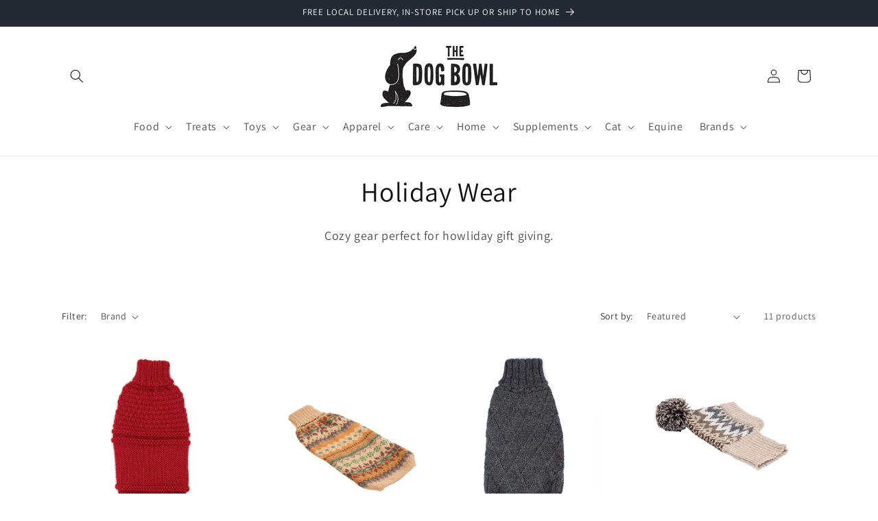

--- FILE ---
content_type: text/html; charset=utf-8
request_url: https://thedogbowl.ca/collections/holiday-sweaters
body_size: 38728
content:
<!doctype html>
<html class="no-js" lang="en">
  <head>
    <meta charset="utf-8">
    <meta http-equiv="X-UA-Compatible" content="IE=edge">
    <meta name="viewport" content="width=device-width,initial-scale=1">
    <meta name="theme-color" content="">
    <link rel="canonical" href="https://thedogbowl.ca/collections/holiday-sweaters"><link rel="icon" type="image/png" href="//thedogbowl.ca/cdn/shop/files/The_Dog_Bowl_Dog_ffd35c0f-40c4-407c-bbcd-68cbf240cec5.png?crop=center&height=32&v=1713357633&width=32"><link rel="preconnect" href="https://fonts.shopifycdn.com" crossorigin><title>
      Holiday Wear
 &ndash; The Dog Bowl</title>

    
      <meta name="description" content="Cozy gear perfect for howliday gift giving.">
    

    

<meta property="og:site_name" content="The Dog Bowl">
<meta property="og:url" content="https://thedogbowl.ca/collections/holiday-sweaters">
<meta property="og:title" content="Holiday Wear">
<meta property="og:type" content="website">
<meta property="og:description" content="Cozy gear perfect for howliday gift giving."><meta property="og:image" content="http://thedogbowl.ca/cdn/shop/files/dogbowl_logo1_copy.jpg?height=628&pad_color=ffffff&v=1614307018&width=1200">
  <meta property="og:image:secure_url" content="https://thedogbowl.ca/cdn/shop/files/dogbowl_logo1_copy.jpg?height=628&pad_color=ffffff&v=1614307018&width=1200">
  <meta property="og:image:width" content="1200">
  <meta property="og:image:height" content="628"><meta name="twitter:card" content="summary_large_image">
<meta name="twitter:title" content="Holiday Wear">
<meta name="twitter:description" content="Cozy gear perfect for howliday gift giving.">


    <script src="//thedogbowl.ca/cdn/shop/t/9/assets/constants.js?v=58251544750838685771712155045" defer="defer"></script>
    <script src="//thedogbowl.ca/cdn/shop/t/9/assets/pubsub.js?v=158357773527763999511712155045" defer="defer"></script>
    <script src="//thedogbowl.ca/cdn/shop/t/9/assets/global.js?v=37284204640041572741712155045" defer="defer"></script><script src="//thedogbowl.ca/cdn/shop/t/9/assets/animations.js?v=88693664871331136111712155045" defer="defer"></script><script>window.performance && window.performance.mark && window.performance.mark('shopify.content_for_header.start');</script><meta id="shopify-digital-wallet" name="shopify-digital-wallet" content="/35892166789/digital_wallets/dialog">
<meta name="shopify-checkout-api-token" content="64b5a243d2c97edde4ba0746bb163b26">
<link rel="alternate" type="application/atom+xml" title="Feed" href="/collections/holiday-sweaters.atom" />
<link rel="alternate" type="application/json+oembed" href="https://thedogbowl.ca/collections/holiday-sweaters.oembed">
<script async="async" src="/checkouts/internal/preloads.js?locale=en-CA"></script>
<link rel="preconnect" href="https://shop.app" crossorigin="anonymous">
<script async="async" src="https://shop.app/checkouts/internal/preloads.js?locale=en-CA&shop_id=35892166789" crossorigin="anonymous"></script>
<script id="apple-pay-shop-capabilities" type="application/json">{"shopId":35892166789,"countryCode":"CA","currencyCode":"CAD","merchantCapabilities":["supports3DS"],"merchantId":"gid:\/\/shopify\/Shop\/35892166789","merchantName":"The Dog Bowl","requiredBillingContactFields":["postalAddress","email","phone"],"requiredShippingContactFields":["postalAddress","email","phone"],"shippingType":"shipping","supportedNetworks":["visa","masterCard","amex","interac","jcb"],"total":{"type":"pending","label":"The Dog Bowl","amount":"1.00"},"shopifyPaymentsEnabled":true,"supportsSubscriptions":true}</script>
<script id="shopify-features" type="application/json">{"accessToken":"64b5a243d2c97edde4ba0746bb163b26","betas":["rich-media-storefront-analytics"],"domain":"thedogbowl.ca","predictiveSearch":true,"shopId":35892166789,"locale":"en"}</script>
<script>var Shopify = Shopify || {};
Shopify.shop = "thedogbowl.myshopify.com";
Shopify.locale = "en";
Shopify.currency = {"active":"CAD","rate":"1.0"};
Shopify.country = "CA";
Shopify.theme = {"name":"Current - Updated copy of Dawn","id":139817353448,"schema_name":"Dawn","schema_version":"13.0.1","theme_store_id":887,"role":"main"};
Shopify.theme.handle = "null";
Shopify.theme.style = {"id":null,"handle":null};
Shopify.cdnHost = "thedogbowl.ca/cdn";
Shopify.routes = Shopify.routes || {};
Shopify.routes.root = "/";</script>
<script type="module">!function(o){(o.Shopify=o.Shopify||{}).modules=!0}(window);</script>
<script>!function(o){function n(){var o=[];function n(){o.push(Array.prototype.slice.apply(arguments))}return n.q=o,n}var t=o.Shopify=o.Shopify||{};t.loadFeatures=n(),t.autoloadFeatures=n()}(window);</script>
<script>
  window.ShopifyPay = window.ShopifyPay || {};
  window.ShopifyPay.apiHost = "shop.app\/pay";
  window.ShopifyPay.redirectState = null;
</script>
<script id="shop-js-analytics" type="application/json">{"pageType":"collection"}</script>
<script defer="defer" async type="module" src="//thedogbowl.ca/cdn/shopifycloud/shop-js/modules/v2/client.init-shop-cart-sync_BT-GjEfc.en.esm.js"></script>
<script defer="defer" async type="module" src="//thedogbowl.ca/cdn/shopifycloud/shop-js/modules/v2/chunk.common_D58fp_Oc.esm.js"></script>
<script defer="defer" async type="module" src="//thedogbowl.ca/cdn/shopifycloud/shop-js/modules/v2/chunk.modal_xMitdFEc.esm.js"></script>
<script type="module">
  await import("//thedogbowl.ca/cdn/shopifycloud/shop-js/modules/v2/client.init-shop-cart-sync_BT-GjEfc.en.esm.js");
await import("//thedogbowl.ca/cdn/shopifycloud/shop-js/modules/v2/chunk.common_D58fp_Oc.esm.js");
await import("//thedogbowl.ca/cdn/shopifycloud/shop-js/modules/v2/chunk.modal_xMitdFEc.esm.js");

  window.Shopify.SignInWithShop?.initShopCartSync?.({"fedCMEnabled":true,"windoidEnabled":true});

</script>
<script>
  window.Shopify = window.Shopify || {};
  if (!window.Shopify.featureAssets) window.Shopify.featureAssets = {};
  window.Shopify.featureAssets['shop-js'] = {"shop-cart-sync":["modules/v2/client.shop-cart-sync_DZOKe7Ll.en.esm.js","modules/v2/chunk.common_D58fp_Oc.esm.js","modules/v2/chunk.modal_xMitdFEc.esm.js"],"init-fed-cm":["modules/v2/client.init-fed-cm_B6oLuCjv.en.esm.js","modules/v2/chunk.common_D58fp_Oc.esm.js","modules/v2/chunk.modal_xMitdFEc.esm.js"],"shop-cash-offers":["modules/v2/client.shop-cash-offers_D2sdYoxE.en.esm.js","modules/v2/chunk.common_D58fp_Oc.esm.js","modules/v2/chunk.modal_xMitdFEc.esm.js"],"shop-login-button":["modules/v2/client.shop-login-button_QeVjl5Y3.en.esm.js","modules/v2/chunk.common_D58fp_Oc.esm.js","modules/v2/chunk.modal_xMitdFEc.esm.js"],"pay-button":["modules/v2/client.pay-button_DXTOsIq6.en.esm.js","modules/v2/chunk.common_D58fp_Oc.esm.js","modules/v2/chunk.modal_xMitdFEc.esm.js"],"shop-button":["modules/v2/client.shop-button_DQZHx9pm.en.esm.js","modules/v2/chunk.common_D58fp_Oc.esm.js","modules/v2/chunk.modal_xMitdFEc.esm.js"],"avatar":["modules/v2/client.avatar_BTnouDA3.en.esm.js"],"init-windoid":["modules/v2/client.init-windoid_CR1B-cfM.en.esm.js","modules/v2/chunk.common_D58fp_Oc.esm.js","modules/v2/chunk.modal_xMitdFEc.esm.js"],"init-shop-for-new-customer-accounts":["modules/v2/client.init-shop-for-new-customer-accounts_C_vY_xzh.en.esm.js","modules/v2/client.shop-login-button_QeVjl5Y3.en.esm.js","modules/v2/chunk.common_D58fp_Oc.esm.js","modules/v2/chunk.modal_xMitdFEc.esm.js"],"init-shop-email-lookup-coordinator":["modules/v2/client.init-shop-email-lookup-coordinator_BI7n9ZSv.en.esm.js","modules/v2/chunk.common_D58fp_Oc.esm.js","modules/v2/chunk.modal_xMitdFEc.esm.js"],"init-shop-cart-sync":["modules/v2/client.init-shop-cart-sync_BT-GjEfc.en.esm.js","modules/v2/chunk.common_D58fp_Oc.esm.js","modules/v2/chunk.modal_xMitdFEc.esm.js"],"shop-toast-manager":["modules/v2/client.shop-toast-manager_DiYdP3xc.en.esm.js","modules/v2/chunk.common_D58fp_Oc.esm.js","modules/v2/chunk.modal_xMitdFEc.esm.js"],"init-customer-accounts":["modules/v2/client.init-customer-accounts_D9ZNqS-Q.en.esm.js","modules/v2/client.shop-login-button_QeVjl5Y3.en.esm.js","modules/v2/chunk.common_D58fp_Oc.esm.js","modules/v2/chunk.modal_xMitdFEc.esm.js"],"init-customer-accounts-sign-up":["modules/v2/client.init-customer-accounts-sign-up_iGw4briv.en.esm.js","modules/v2/client.shop-login-button_QeVjl5Y3.en.esm.js","modules/v2/chunk.common_D58fp_Oc.esm.js","modules/v2/chunk.modal_xMitdFEc.esm.js"],"shop-follow-button":["modules/v2/client.shop-follow-button_CqMgW2wH.en.esm.js","modules/v2/chunk.common_D58fp_Oc.esm.js","modules/v2/chunk.modal_xMitdFEc.esm.js"],"checkout-modal":["modules/v2/client.checkout-modal_xHeaAweL.en.esm.js","modules/v2/chunk.common_D58fp_Oc.esm.js","modules/v2/chunk.modal_xMitdFEc.esm.js"],"shop-login":["modules/v2/client.shop-login_D91U-Q7h.en.esm.js","modules/v2/chunk.common_D58fp_Oc.esm.js","modules/v2/chunk.modal_xMitdFEc.esm.js"],"lead-capture":["modules/v2/client.lead-capture_BJmE1dJe.en.esm.js","modules/v2/chunk.common_D58fp_Oc.esm.js","modules/v2/chunk.modal_xMitdFEc.esm.js"],"payment-terms":["modules/v2/client.payment-terms_Ci9AEqFq.en.esm.js","modules/v2/chunk.common_D58fp_Oc.esm.js","modules/v2/chunk.modal_xMitdFEc.esm.js"]};
</script>
<script>(function() {
  var isLoaded = false;
  function asyncLoad() {
    if (isLoaded) return;
    isLoaded = true;
    var urls = ["https:\/\/static.shopapps.ai\/widget.js?shop=thedogbowl.myshopify.com","https:\/\/cdn.doofinder.com\/shopify\/doofinder-installed.js?shop=thedogbowl.myshopify.com"];
    for (var i = 0; i < urls.length; i++) {
      var s = document.createElement('script');
      s.type = 'text/javascript';
      s.async = true;
      s.src = urls[i];
      var x = document.getElementsByTagName('script')[0];
      x.parentNode.insertBefore(s, x);
    }
  };
  if(window.attachEvent) {
    window.attachEvent('onload', asyncLoad);
  } else {
    window.addEventListener('load', asyncLoad, false);
  }
})();</script>
<script id="__st">var __st={"a":35892166789,"offset":-18000,"reqid":"ba9bf3e4-3eb7-4ed9-8c9e-d3672f64fb18-1769032827","pageurl":"thedogbowl.ca\/collections\/holiday-sweaters","u":"26cf54d34418","p":"collection","rtyp":"collection","rid":409248727272};</script>
<script>window.ShopifyPaypalV4VisibilityTracking = true;</script>
<script id="captcha-bootstrap">!function(){'use strict';const t='contact',e='account',n='new_comment',o=[[t,t],['blogs',n],['comments',n],[t,'customer']],c=[[e,'customer_login'],[e,'guest_login'],[e,'recover_customer_password'],[e,'create_customer']],r=t=>t.map((([t,e])=>`form[action*='/${t}']:not([data-nocaptcha='true']) input[name='form_type'][value='${e}']`)).join(','),a=t=>()=>t?[...document.querySelectorAll(t)].map((t=>t.form)):[];function s(){const t=[...o],e=r(t);return a(e)}const i='password',u='form_key',d=['recaptcha-v3-token','g-recaptcha-response','h-captcha-response',i],f=()=>{try{return window.sessionStorage}catch{return}},m='__shopify_v',_=t=>t.elements[u];function p(t,e,n=!1){try{const o=window.sessionStorage,c=JSON.parse(o.getItem(e)),{data:r}=function(t){const{data:e,action:n}=t;return t[m]||n?{data:e,action:n}:{data:t,action:n}}(c);for(const[e,n]of Object.entries(r))t.elements[e]&&(t.elements[e].value=n);n&&o.removeItem(e)}catch(o){console.error('form repopulation failed',{error:o})}}const l='form_type',E='cptcha';function T(t){t.dataset[E]=!0}const w=window,h=w.document,L='Shopify',v='ce_forms',y='captcha';let A=!1;((t,e)=>{const n=(g='f06e6c50-85a8-45c8-87d0-21a2b65856fe',I='https://cdn.shopify.com/shopifycloud/storefront-forms-hcaptcha/ce_storefront_forms_captcha_hcaptcha.v1.5.2.iife.js',D={infoText:'Protected by hCaptcha',privacyText:'Privacy',termsText:'Terms'},(t,e,n)=>{const o=w[L][v],c=o.bindForm;if(c)return c(t,g,e,D).then(n);var r;o.q.push([[t,g,e,D],n]),r=I,A||(h.body.append(Object.assign(h.createElement('script'),{id:'captcha-provider',async:!0,src:r})),A=!0)});var g,I,D;w[L]=w[L]||{},w[L][v]=w[L][v]||{},w[L][v].q=[],w[L][y]=w[L][y]||{},w[L][y].protect=function(t,e){n(t,void 0,e),T(t)},Object.freeze(w[L][y]),function(t,e,n,w,h,L){const[v,y,A,g]=function(t,e,n){const i=e?o:[],u=t?c:[],d=[...i,...u],f=r(d),m=r(i),_=r(d.filter((([t,e])=>n.includes(e))));return[a(f),a(m),a(_),s()]}(w,h,L),I=t=>{const e=t.target;return e instanceof HTMLFormElement?e:e&&e.form},D=t=>v().includes(t);t.addEventListener('submit',(t=>{const e=I(t);if(!e)return;const n=D(e)&&!e.dataset.hcaptchaBound&&!e.dataset.recaptchaBound,o=_(e),c=g().includes(e)&&(!o||!o.value);(n||c)&&t.preventDefault(),c&&!n&&(function(t){try{if(!f())return;!function(t){const e=f();if(!e)return;const n=_(t);if(!n)return;const o=n.value;o&&e.removeItem(o)}(t);const e=Array.from(Array(32),(()=>Math.random().toString(36)[2])).join('');!function(t,e){_(t)||t.append(Object.assign(document.createElement('input'),{type:'hidden',name:u})),t.elements[u].value=e}(t,e),function(t,e){const n=f();if(!n)return;const o=[...t.querySelectorAll(`input[type='${i}']`)].map((({name:t})=>t)),c=[...d,...o],r={};for(const[a,s]of new FormData(t).entries())c.includes(a)||(r[a]=s);n.setItem(e,JSON.stringify({[m]:1,action:t.action,data:r}))}(t,e)}catch(e){console.error('failed to persist form',e)}}(e),e.submit())}));const S=(t,e)=>{t&&!t.dataset[E]&&(n(t,e.some((e=>e===t))),T(t))};for(const o of['focusin','change'])t.addEventListener(o,(t=>{const e=I(t);D(e)&&S(e,y())}));const B=e.get('form_key'),M=e.get(l),P=B&&M;t.addEventListener('DOMContentLoaded',(()=>{const t=y();if(P)for(const e of t)e.elements[l].value===M&&p(e,B);[...new Set([...A(),...v().filter((t=>'true'===t.dataset.shopifyCaptcha))])].forEach((e=>S(e,t)))}))}(h,new URLSearchParams(w.location.search),n,t,e,['guest_login'])})(!0,!0)}();</script>
<script integrity="sha256-4kQ18oKyAcykRKYeNunJcIwy7WH5gtpwJnB7kiuLZ1E=" data-source-attribution="shopify.loadfeatures" defer="defer" src="//thedogbowl.ca/cdn/shopifycloud/storefront/assets/storefront/load_feature-a0a9edcb.js" crossorigin="anonymous"></script>
<script crossorigin="anonymous" defer="defer" src="//thedogbowl.ca/cdn/shopifycloud/storefront/assets/shopify_pay/storefront-65b4c6d7.js?v=20250812"></script>
<script data-source-attribution="shopify.dynamic_checkout.dynamic.init">var Shopify=Shopify||{};Shopify.PaymentButton=Shopify.PaymentButton||{isStorefrontPortableWallets:!0,init:function(){window.Shopify.PaymentButton.init=function(){};var t=document.createElement("script");t.src="https://thedogbowl.ca/cdn/shopifycloud/portable-wallets/latest/portable-wallets.en.js",t.type="module",document.head.appendChild(t)}};
</script>
<script data-source-attribution="shopify.dynamic_checkout.buyer_consent">
  function portableWalletsHideBuyerConsent(e){var t=document.getElementById("shopify-buyer-consent"),n=document.getElementById("shopify-subscription-policy-button");t&&n&&(t.classList.add("hidden"),t.setAttribute("aria-hidden","true"),n.removeEventListener("click",e))}function portableWalletsShowBuyerConsent(e){var t=document.getElementById("shopify-buyer-consent"),n=document.getElementById("shopify-subscription-policy-button");t&&n&&(t.classList.remove("hidden"),t.removeAttribute("aria-hidden"),n.addEventListener("click",e))}window.Shopify?.PaymentButton&&(window.Shopify.PaymentButton.hideBuyerConsent=portableWalletsHideBuyerConsent,window.Shopify.PaymentButton.showBuyerConsent=portableWalletsShowBuyerConsent);
</script>
<script data-source-attribution="shopify.dynamic_checkout.cart.bootstrap">document.addEventListener("DOMContentLoaded",(function(){function t(){return document.querySelector("shopify-accelerated-checkout-cart, shopify-accelerated-checkout")}if(t())Shopify.PaymentButton.init();else{new MutationObserver((function(e,n){t()&&(Shopify.PaymentButton.init(),n.disconnect())})).observe(document.body,{childList:!0,subtree:!0})}}));
</script>
<link id="shopify-accelerated-checkout-styles" rel="stylesheet" media="screen" href="https://thedogbowl.ca/cdn/shopifycloud/portable-wallets/latest/accelerated-checkout-backwards-compat.css" crossorigin="anonymous">
<style id="shopify-accelerated-checkout-cart">
        #shopify-buyer-consent {
  margin-top: 1em;
  display: inline-block;
  width: 100%;
}

#shopify-buyer-consent.hidden {
  display: none;
}

#shopify-subscription-policy-button {
  background: none;
  border: none;
  padding: 0;
  text-decoration: underline;
  font-size: inherit;
  cursor: pointer;
}

#shopify-subscription-policy-button::before {
  box-shadow: none;
}

      </style>
<script id="sections-script" data-sections="header" defer="defer" src="//thedogbowl.ca/cdn/shop/t/9/compiled_assets/scripts.js?v=5270"></script>
<script>window.performance && window.performance.mark && window.performance.mark('shopify.content_for_header.end');</script>


    <style data-shopify>
      @font-face {
  font-family: Assistant;
  font-weight: 400;
  font-style: normal;
  font-display: swap;
  src: url("//thedogbowl.ca/cdn/fonts/assistant/assistant_n4.9120912a469cad1cc292572851508ca49d12e768.woff2") format("woff2"),
       url("//thedogbowl.ca/cdn/fonts/assistant/assistant_n4.6e9875ce64e0fefcd3f4446b7ec9036b3ddd2985.woff") format("woff");
}

      @font-face {
  font-family: Assistant;
  font-weight: 700;
  font-style: normal;
  font-display: swap;
  src: url("//thedogbowl.ca/cdn/fonts/assistant/assistant_n7.bf44452348ec8b8efa3aa3068825305886b1c83c.woff2") format("woff2"),
       url("//thedogbowl.ca/cdn/fonts/assistant/assistant_n7.0c887fee83f6b3bda822f1150b912c72da0f7b64.woff") format("woff");
}

      
      
      @font-face {
  font-family: Assistant;
  font-weight: 400;
  font-style: normal;
  font-display: swap;
  src: url("//thedogbowl.ca/cdn/fonts/assistant/assistant_n4.9120912a469cad1cc292572851508ca49d12e768.woff2") format("woff2"),
       url("//thedogbowl.ca/cdn/fonts/assistant/assistant_n4.6e9875ce64e0fefcd3f4446b7ec9036b3ddd2985.woff") format("woff");
}


      
        :root,
        .color-background-1 {
          --color-background: 255,255,255;
        
          --gradient-background: #ffffff;
        

        

        --color-foreground: 18,18,18;
        --color-background-contrast: 191,191,191;
        --color-shadow: 18,18,18;
        --color-button: 18,18,18;
        --color-button-text: 255,255,255;
        --color-secondary-button: 255,255,255;
        --color-secondary-button-text: 18,18,18;
        --color-link: 18,18,18;
        --color-badge-foreground: 18,18,18;
        --color-badge-background: 255,255,255;
        --color-badge-border: 18,18,18;
        --payment-terms-background-color: rgb(255 255 255);
      }
      
        
        .color-background-2 {
          --color-background: 243,243,243;
        
          --gradient-background: #f3f3f3;
        

        

        --color-foreground: 18,18,18;
        --color-background-contrast: 179,179,179;
        --color-shadow: 18,18,18;
        --color-button: 18,18,18;
        --color-button-text: 243,243,243;
        --color-secondary-button: 243,243,243;
        --color-secondary-button-text: 18,18,18;
        --color-link: 18,18,18;
        --color-badge-foreground: 18,18,18;
        --color-badge-background: 243,243,243;
        --color-badge-border: 18,18,18;
        --payment-terms-background-color: rgb(243 243 243);
      }
      
        
        .color-inverse {
          --color-background: 36,40,51;
        
          --gradient-background: #242833;
        

        

        --color-foreground: 255,255,255;
        --color-background-contrast: 47,52,66;
        --color-shadow: 18,18,18;
        --color-button: 255,255,255;
        --color-button-text: 0,0,0;
        --color-secondary-button: 36,40,51;
        --color-secondary-button-text: 255,255,255;
        --color-link: 255,255,255;
        --color-badge-foreground: 255,255,255;
        --color-badge-background: 36,40,51;
        --color-badge-border: 255,255,255;
        --payment-terms-background-color: rgb(36 40 51);
      }
      
        
        .color-accent-1 {
          --color-background: 18,18,18;
        
          --gradient-background: #121212;
        

        

        --color-foreground: 255,255,255;
        --color-background-contrast: 146,146,146;
        --color-shadow: 18,18,18;
        --color-button: 255,255,255;
        --color-button-text: 18,18,18;
        --color-secondary-button: 18,18,18;
        --color-secondary-button-text: 255,255,255;
        --color-link: 255,255,255;
        --color-badge-foreground: 255,255,255;
        --color-badge-background: 18,18,18;
        --color-badge-border: 255,255,255;
        --payment-terms-background-color: rgb(18 18 18);
      }
      
        
        .color-accent-2 {
          --color-background: 51,79,180;
        
          --gradient-background: #334fb4;
        

        

        --color-foreground: 255,255,255;
        --color-background-contrast: 23,35,81;
        --color-shadow: 18,18,18;
        --color-button: 255,255,255;
        --color-button-text: 51,79,180;
        --color-secondary-button: 51,79,180;
        --color-secondary-button-text: 255,255,255;
        --color-link: 255,255,255;
        --color-badge-foreground: 255,255,255;
        --color-badge-background: 51,79,180;
        --color-badge-border: 255,255,255;
        --payment-terms-background-color: rgb(51 79 180);
      }
      

      body, .color-background-1, .color-background-2, .color-inverse, .color-accent-1, .color-accent-2 {
        color: rgba(var(--color-foreground), 0.75);
        background-color: rgb(var(--color-background));
      }

      :root {
        --font-body-family: Assistant, sans-serif;
        --font-body-style: normal;
        --font-body-weight: 400;
        --font-body-weight-bold: 700;

        --font-heading-family: Assistant, sans-serif;
        --font-heading-style: normal;
        --font-heading-weight: 400;

        --font-body-scale: 1.0;
        --font-heading-scale: 1.0;

        --media-padding: px;
        --media-border-opacity: 0.05;
        --media-border-width: 1px;
        --media-radius: 0px;
        --media-shadow-opacity: 0.0;
        --media-shadow-horizontal-offset: 0px;
        --media-shadow-vertical-offset: 4px;
        --media-shadow-blur-radius: 5px;
        --media-shadow-visible: 0;

        --page-width: 120rem;
        --page-width-margin: 0rem;

        --product-card-image-padding: 0.0rem;
        --product-card-corner-radius: 0.0rem;
        --product-card-text-alignment: left;
        --product-card-border-width: 0.0rem;
        --product-card-border-opacity: 0.1;
        --product-card-shadow-opacity: 0.0;
        --product-card-shadow-visible: 0;
        --product-card-shadow-horizontal-offset: 0.0rem;
        --product-card-shadow-vertical-offset: 0.4rem;
        --product-card-shadow-blur-radius: 0.5rem;

        --collection-card-image-padding: 0.0rem;
        --collection-card-corner-radius: 0.0rem;
        --collection-card-text-alignment: left;
        --collection-card-border-width: 0.0rem;
        --collection-card-border-opacity: 0.1;
        --collection-card-shadow-opacity: 0.0;
        --collection-card-shadow-visible: 0;
        --collection-card-shadow-horizontal-offset: 0.0rem;
        --collection-card-shadow-vertical-offset: 0.4rem;
        --collection-card-shadow-blur-radius: 0.5rem;

        --blog-card-image-padding: 0.0rem;
        --blog-card-corner-radius: 0.0rem;
        --blog-card-text-alignment: left;
        --blog-card-border-width: 0.0rem;
        --blog-card-border-opacity: 0.1;
        --blog-card-shadow-opacity: 0.0;
        --blog-card-shadow-visible: 0;
        --blog-card-shadow-horizontal-offset: 0.0rem;
        --blog-card-shadow-vertical-offset: 0.4rem;
        --blog-card-shadow-blur-radius: 0.5rem;

        --badge-corner-radius: 4.0rem;

        --popup-border-width: 1px;
        --popup-border-opacity: 0.1;
        --popup-corner-radius: 0px;
        --popup-shadow-opacity: 0.05;
        --popup-shadow-horizontal-offset: 0px;
        --popup-shadow-vertical-offset: 4px;
        --popup-shadow-blur-radius: 5px;

        --drawer-border-width: 1px;
        --drawer-border-opacity: 0.1;
        --drawer-shadow-opacity: 0.0;
        --drawer-shadow-horizontal-offset: 0px;
        --drawer-shadow-vertical-offset: 4px;
        --drawer-shadow-blur-radius: 5px;

        --spacing-sections-desktop: 0px;
        --spacing-sections-mobile: 0px;

        --grid-desktop-vertical-spacing: 4px;
        --grid-desktop-horizontal-spacing: 8px;
        --grid-mobile-vertical-spacing: 2px;
        --grid-mobile-horizontal-spacing: 4px;

        --text-boxes-border-opacity: 0.1;
        --text-boxes-border-width: 0px;
        --text-boxes-radius: 0px;
        --text-boxes-shadow-opacity: 0.0;
        --text-boxes-shadow-visible: 0;
        --text-boxes-shadow-horizontal-offset: 0px;
        --text-boxes-shadow-vertical-offset: 4px;
        --text-boxes-shadow-blur-radius: 5px;

        --buttons-radius: 0px;
        --buttons-radius-outset: 0px;
        --buttons-border-width: 1px;
        --buttons-border-opacity: 1.0;
        --buttons-shadow-opacity: 0.0;
        --buttons-shadow-visible: 0;
        --buttons-shadow-horizontal-offset: 0px;
        --buttons-shadow-vertical-offset: 4px;
        --buttons-shadow-blur-radius: 5px;
        --buttons-border-offset: 0px;

        --inputs-radius: 0px;
        --inputs-border-width: 1px;
        --inputs-border-opacity: 0.55;
        --inputs-shadow-opacity: 0.0;
        --inputs-shadow-horizontal-offset: 0px;
        --inputs-margin-offset: 0px;
        --inputs-shadow-vertical-offset: 4px;
        --inputs-shadow-blur-radius: 5px;
        --inputs-radius-outset: 0px;

        --variant-pills-radius: 40px;
        --variant-pills-border-width: 1px;
        --variant-pills-border-opacity: 0.55;
        --variant-pills-shadow-opacity: 0.0;
        --variant-pills-shadow-horizontal-offset: 0px;
        --variant-pills-shadow-vertical-offset: 4px;
        --variant-pills-shadow-blur-radius: 5px;
      }

      *,
      *::before,
      *::after {
        box-sizing: inherit;
      }

      html {
        box-sizing: border-box;
        font-size: calc(var(--font-body-scale) * 62.5%);
        height: 100%;
      }

      body {
        display: grid;
        grid-template-rows: auto auto 1fr auto;
        grid-template-columns: 100%;
        min-height: 100%;
        margin: 0;
        font-size: 1.5rem;
        letter-spacing: 0.06rem;
        line-height: calc(1 + 0.8 / var(--font-body-scale));
        font-family: var(--font-body-family);
        font-style: var(--font-body-style);
        font-weight: var(--font-body-weight);
      }

      @media screen and (min-width: 750px) {
        body {
          font-size: 1.6rem;
        }
      }
    </style>

    <link href="//thedogbowl.ca/cdn/shop/t/9/assets/base.css?v=161866902001471001511712155045" rel="stylesheet" type="text/css" media="all" />
<link rel="preload" as="font" href="//thedogbowl.ca/cdn/fonts/assistant/assistant_n4.9120912a469cad1cc292572851508ca49d12e768.woff2" type="font/woff2" crossorigin><link rel="preload" as="font" href="//thedogbowl.ca/cdn/fonts/assistant/assistant_n4.9120912a469cad1cc292572851508ca49d12e768.woff2" type="font/woff2" crossorigin><link
        rel="stylesheet"
        href="//thedogbowl.ca/cdn/shop/t/9/assets/component-predictive-search.css?v=118923337488134913561712155045"
        media="print"
        onload="this.media='all'"
      ><script>
      document.documentElement.className = document.documentElement.className.replace('no-js', 'js');
      if (Shopify.designMode) {
        document.documentElement.classList.add('shopify-design-mode');
      }
    </script>
  <!--DOOFINDER-SHOPIFY-->  <script>
  const dfLayerOptions = {
    installationId: '72994649-5584-48c5-85a9-0a2b9967794b',
    zone: 'us1'
  };

  
/** START SHOPIFY ADD TO CART **/
document.addEventListener('doofinder.cart.add', function(event) {

  class DoofinderAddToCartError extends Error {
    constructor(reason, status = "") {
      const message = "Error adding an item to the cart. Reason: " + reason + ". Status code: " + status;
      super(message);
      this.name = "DoofinderAddToCartError";
    }
  }

  const product_endpoint = new URL(event.detail.link).pathname + '.js';
  const statusPromise = event.detail.statusPromise;

  fetch(product_endpoint, {
      method: 'GET',
      headers: {
        'Content-Type': 'application/json'
      },
    })
    .then(response => {
      return response.json()
    })
    .then(data => {
      variant_id = get_variant_id(parseInt(event.detail.item_id), data)
      if (variant_id) {
        add_to_cart(variant_id, event.detail.amount)
      } else {
        statusPromise.reject(new DoofinderAddToCartError("Variant not found, redirecting to the item page", 200));
        window.location.href = event.detail.link
      }
    })
    .catch((error) => {
      console.error('Error:', error)
      statusPromise.reject(new DoofinderAddToCartError(error, 400));
    })

  function get_variant_id(product_id, product_data) {
    if (product_data.variants.length > 1) {
      if (is_variant_id_in_list(product_id, product_data.variants)) {
        return product_id
      }
      return false
    } else {
      return product_data.variants[0].id
    }
  }

  function is_variant_id_in_list(variant_id, variant_list) {
    let is_variant = false

    variant_list.forEach(variant => {
      if (variant.id === variant_id) {
        is_variant = true
      }
    })

    return is_variant
  }

  function add_to_cart(id, amount) {
    let formData = {
      'items': [{
        'id': id,
        'quantity': amount
      }],
      sections: "cart-items,cart-icon-bubble,cart-live-region-text,cart-footer"
    }

    const route = window.Shopify.routes.root ?
      window.Shopify.routes.root + 'cart/add.js' :
      window.Shopify.routes.cart_url + '/add.js' ;

    fetch(route, {
        method: 'POST',
        headers: {
          'Content-Type': 'application/json'
        },
        body: JSON.stringify(formData)
      })
      .then(response => response.json())
      .then(data => {renderSections(data.sections)})
      .catch((error) => {
        console.error('Error:', error);
        statusPromise.reject(new DoofinderAddToCartError(error, 400));
      });
  }

  function renderSections(sections){
    for( section_id in sections ){
      let section = document.querySelector("#"+section_id);
      let section_html = sections[section_id];
      if(section && section_html){
        section.innerHTML = section_html;
      }
    }
    statusPromise.resolve("The item has been successfully added to the cart.");
  }
});
/** END SHOPIFY ADD TO CART **/


/** START SHOPIFY OPTIONS **/
dfLayerOptions.language = "en";
/** END SHOPIFY OPTIONS **/



  (function (l, a, y, e, r, s) {
    r = l.createElement(a); r.onload = e; r.async = 1; r.src = y;
    s = l.getElementsByTagName(a)[0]; s.parentNode.insertBefore(r, s);
  })(document, 'script', 'https://cdn.doofinder.com/livelayer/1/js/loader.min.js', function () {
    doofinderLoader.load(dfLayerOptions);
  });
</script>
  <!--/DOOFINDER-SHOPIFY--><link href="https://monorail-edge.shopifysvc.com" rel="dns-prefetch">
<script>(function(){if ("sendBeacon" in navigator && "performance" in window) {try {var session_token_from_headers = performance.getEntriesByType('navigation')[0].serverTiming.find(x => x.name == '_s').description;} catch {var session_token_from_headers = undefined;}var session_cookie_matches = document.cookie.match(/_shopify_s=([^;]*)/);var session_token_from_cookie = session_cookie_matches && session_cookie_matches.length === 2 ? session_cookie_matches[1] : "";var session_token = session_token_from_headers || session_token_from_cookie || "";function handle_abandonment_event(e) {var entries = performance.getEntries().filter(function(entry) {return /monorail-edge.shopifysvc.com/.test(entry.name);});if (!window.abandonment_tracked && entries.length === 0) {window.abandonment_tracked = true;var currentMs = Date.now();var navigation_start = performance.timing.navigationStart;var payload = {shop_id: 35892166789,url: window.location.href,navigation_start,duration: currentMs - navigation_start,session_token,page_type: "collection"};window.navigator.sendBeacon("https://monorail-edge.shopifysvc.com/v1/produce", JSON.stringify({schema_id: "online_store_buyer_site_abandonment/1.1",payload: payload,metadata: {event_created_at_ms: currentMs,event_sent_at_ms: currentMs}}));}}window.addEventListener('pagehide', handle_abandonment_event);}}());</script>
<script id="web-pixels-manager-setup">(function e(e,d,r,n,o){if(void 0===o&&(o={}),!Boolean(null===(a=null===(i=window.Shopify)||void 0===i?void 0:i.analytics)||void 0===a?void 0:a.replayQueue)){var i,a;window.Shopify=window.Shopify||{};var t=window.Shopify;t.analytics=t.analytics||{};var s=t.analytics;s.replayQueue=[],s.publish=function(e,d,r){return s.replayQueue.push([e,d,r]),!0};try{self.performance.mark("wpm:start")}catch(e){}var l=function(){var e={modern:/Edge?\/(1{2}[4-9]|1[2-9]\d|[2-9]\d{2}|\d{4,})\.\d+(\.\d+|)|Firefox\/(1{2}[4-9]|1[2-9]\d|[2-9]\d{2}|\d{4,})\.\d+(\.\d+|)|Chrom(ium|e)\/(9{2}|\d{3,})\.\d+(\.\d+|)|(Maci|X1{2}).+ Version\/(15\.\d+|(1[6-9]|[2-9]\d|\d{3,})\.\d+)([,.]\d+|)( \(\w+\)|)( Mobile\/\w+|) Safari\/|Chrome.+OPR\/(9{2}|\d{3,})\.\d+\.\d+|(CPU[ +]OS|iPhone[ +]OS|CPU[ +]iPhone|CPU IPhone OS|CPU iPad OS)[ +]+(15[._]\d+|(1[6-9]|[2-9]\d|\d{3,})[._]\d+)([._]\d+|)|Android:?[ /-](13[3-9]|1[4-9]\d|[2-9]\d{2}|\d{4,})(\.\d+|)(\.\d+|)|Android.+Firefox\/(13[5-9]|1[4-9]\d|[2-9]\d{2}|\d{4,})\.\d+(\.\d+|)|Android.+Chrom(ium|e)\/(13[3-9]|1[4-9]\d|[2-9]\d{2}|\d{4,})\.\d+(\.\d+|)|SamsungBrowser\/([2-9]\d|\d{3,})\.\d+/,legacy:/Edge?\/(1[6-9]|[2-9]\d|\d{3,})\.\d+(\.\d+|)|Firefox\/(5[4-9]|[6-9]\d|\d{3,})\.\d+(\.\d+|)|Chrom(ium|e)\/(5[1-9]|[6-9]\d|\d{3,})\.\d+(\.\d+|)([\d.]+$|.*Safari\/(?![\d.]+ Edge\/[\d.]+$))|(Maci|X1{2}).+ Version\/(10\.\d+|(1[1-9]|[2-9]\d|\d{3,})\.\d+)([,.]\d+|)( \(\w+\)|)( Mobile\/\w+|) Safari\/|Chrome.+OPR\/(3[89]|[4-9]\d|\d{3,})\.\d+\.\d+|(CPU[ +]OS|iPhone[ +]OS|CPU[ +]iPhone|CPU IPhone OS|CPU iPad OS)[ +]+(10[._]\d+|(1[1-9]|[2-9]\d|\d{3,})[._]\d+)([._]\d+|)|Android:?[ /-](13[3-9]|1[4-9]\d|[2-9]\d{2}|\d{4,})(\.\d+|)(\.\d+|)|Mobile Safari.+OPR\/([89]\d|\d{3,})\.\d+\.\d+|Android.+Firefox\/(13[5-9]|1[4-9]\d|[2-9]\d{2}|\d{4,})\.\d+(\.\d+|)|Android.+Chrom(ium|e)\/(13[3-9]|1[4-9]\d|[2-9]\d{2}|\d{4,})\.\d+(\.\d+|)|Android.+(UC? ?Browser|UCWEB|U3)[ /]?(15\.([5-9]|\d{2,})|(1[6-9]|[2-9]\d|\d{3,})\.\d+)\.\d+|SamsungBrowser\/(5\.\d+|([6-9]|\d{2,})\.\d+)|Android.+MQ{2}Browser\/(14(\.(9|\d{2,})|)|(1[5-9]|[2-9]\d|\d{3,})(\.\d+|))(\.\d+|)|K[Aa][Ii]OS\/(3\.\d+|([4-9]|\d{2,})\.\d+)(\.\d+|)/},d=e.modern,r=e.legacy,n=navigator.userAgent;return n.match(d)?"modern":n.match(r)?"legacy":"unknown"}(),u="modern"===l?"modern":"legacy",c=(null!=n?n:{modern:"",legacy:""})[u],f=function(e){return[e.baseUrl,"/wpm","/b",e.hashVersion,"modern"===e.buildTarget?"m":"l",".js"].join("")}({baseUrl:d,hashVersion:r,buildTarget:u}),m=function(e){var d=e.version,r=e.bundleTarget,n=e.surface,o=e.pageUrl,i=e.monorailEndpoint;return{emit:function(e){var a=e.status,t=e.errorMsg,s=(new Date).getTime(),l=JSON.stringify({metadata:{event_sent_at_ms:s},events:[{schema_id:"web_pixels_manager_load/3.1",payload:{version:d,bundle_target:r,page_url:o,status:a,surface:n,error_msg:t},metadata:{event_created_at_ms:s}}]});if(!i)return console&&console.warn&&console.warn("[Web Pixels Manager] No Monorail endpoint provided, skipping logging."),!1;try{return self.navigator.sendBeacon.bind(self.navigator)(i,l)}catch(e){}var u=new XMLHttpRequest;try{return u.open("POST",i,!0),u.setRequestHeader("Content-Type","text/plain"),u.send(l),!0}catch(e){return console&&console.warn&&console.warn("[Web Pixels Manager] Got an unhandled error while logging to Monorail."),!1}}}}({version:r,bundleTarget:l,surface:e.surface,pageUrl:self.location.href,monorailEndpoint:e.monorailEndpoint});try{o.browserTarget=l,function(e){var d=e.src,r=e.async,n=void 0===r||r,o=e.onload,i=e.onerror,a=e.sri,t=e.scriptDataAttributes,s=void 0===t?{}:t,l=document.createElement("script"),u=document.querySelector("head"),c=document.querySelector("body");if(l.async=n,l.src=d,a&&(l.integrity=a,l.crossOrigin="anonymous"),s)for(var f in s)if(Object.prototype.hasOwnProperty.call(s,f))try{l.dataset[f]=s[f]}catch(e){}if(o&&l.addEventListener("load",o),i&&l.addEventListener("error",i),u)u.appendChild(l);else{if(!c)throw new Error("Did not find a head or body element to append the script");c.appendChild(l)}}({src:f,async:!0,onload:function(){if(!function(){var e,d;return Boolean(null===(d=null===(e=window.Shopify)||void 0===e?void 0:e.analytics)||void 0===d?void 0:d.initialized)}()){var d=window.webPixelsManager.init(e)||void 0;if(d){var r=window.Shopify.analytics;r.replayQueue.forEach((function(e){var r=e[0],n=e[1],o=e[2];d.publishCustomEvent(r,n,o)})),r.replayQueue=[],r.publish=d.publishCustomEvent,r.visitor=d.visitor,r.initialized=!0}}},onerror:function(){return m.emit({status:"failed",errorMsg:"".concat(f," has failed to load")})},sri:function(e){var d=/^sha384-[A-Za-z0-9+/=]+$/;return"string"==typeof e&&d.test(e)}(c)?c:"",scriptDataAttributes:o}),m.emit({status:"loading"})}catch(e){m.emit({status:"failed",errorMsg:(null==e?void 0:e.message)||"Unknown error"})}}})({shopId: 35892166789,storefrontBaseUrl: "https://thedogbowl.ca",extensionsBaseUrl: "https://extensions.shopifycdn.com/cdn/shopifycloud/web-pixels-manager",monorailEndpoint: "https://monorail-edge.shopifysvc.com/unstable/produce_batch",surface: "storefront-renderer",enabledBetaFlags: ["2dca8a86"],webPixelsConfigList: [{"id":"457965800","configuration":"{\"config\":\"{\\\"google_tag_ids\\\":[\\\"G-VS5C5WQZXH\\\",\\\"GT-57V27WQ\\\"],\\\"target_country\\\":\\\"CA\\\",\\\"gtag_events\\\":[{\\\"type\\\":\\\"search\\\",\\\"action_label\\\":\\\"G-VS5C5WQZXH\\\"},{\\\"type\\\":\\\"begin_checkout\\\",\\\"action_label\\\":\\\"G-VS5C5WQZXH\\\"},{\\\"type\\\":\\\"view_item\\\",\\\"action_label\\\":[\\\"G-VS5C5WQZXH\\\",\\\"MC-14CSTSKFRR\\\"]},{\\\"type\\\":\\\"purchase\\\",\\\"action_label\\\":[\\\"G-VS5C5WQZXH\\\",\\\"MC-14CSTSKFRR\\\"]},{\\\"type\\\":\\\"page_view\\\",\\\"action_label\\\":[\\\"G-VS5C5WQZXH\\\",\\\"MC-14CSTSKFRR\\\"]},{\\\"type\\\":\\\"add_payment_info\\\",\\\"action_label\\\":\\\"G-VS5C5WQZXH\\\"},{\\\"type\\\":\\\"add_to_cart\\\",\\\"action_label\\\":\\\"G-VS5C5WQZXH\\\"}],\\\"enable_monitoring_mode\\\":false}\"}","eventPayloadVersion":"v1","runtimeContext":"OPEN","scriptVersion":"b2a88bafab3e21179ed38636efcd8a93","type":"APP","apiClientId":1780363,"privacyPurposes":[],"dataSharingAdjustments":{"protectedCustomerApprovalScopes":["read_customer_address","read_customer_email","read_customer_name","read_customer_personal_data","read_customer_phone"]}},{"id":"122781928","configuration":"{\"pixel_id\":\"286328992411584\",\"pixel_type\":\"facebook_pixel\",\"metaapp_system_user_token\":\"-\"}","eventPayloadVersion":"v1","runtimeContext":"OPEN","scriptVersion":"ca16bc87fe92b6042fbaa3acc2fbdaa6","type":"APP","apiClientId":2329312,"privacyPurposes":["ANALYTICS","MARKETING","SALE_OF_DATA"],"dataSharingAdjustments":{"protectedCustomerApprovalScopes":["read_customer_address","read_customer_email","read_customer_name","read_customer_personal_data","read_customer_phone"]}},{"id":"shopify-app-pixel","configuration":"{}","eventPayloadVersion":"v1","runtimeContext":"STRICT","scriptVersion":"0450","apiClientId":"shopify-pixel","type":"APP","privacyPurposes":["ANALYTICS","MARKETING"]},{"id":"shopify-custom-pixel","eventPayloadVersion":"v1","runtimeContext":"LAX","scriptVersion":"0450","apiClientId":"shopify-pixel","type":"CUSTOM","privacyPurposes":["ANALYTICS","MARKETING"]}],isMerchantRequest: false,initData: {"shop":{"name":"The Dog Bowl","paymentSettings":{"currencyCode":"CAD"},"myshopifyDomain":"thedogbowl.myshopify.com","countryCode":"CA","storefrontUrl":"https:\/\/thedogbowl.ca"},"customer":null,"cart":null,"checkout":null,"productVariants":[],"purchasingCompany":null},},"https://thedogbowl.ca/cdn","fcfee988w5aeb613cpc8e4bc33m6693e112",{"modern":"","legacy":""},{"shopId":"35892166789","storefrontBaseUrl":"https:\/\/thedogbowl.ca","extensionBaseUrl":"https:\/\/extensions.shopifycdn.com\/cdn\/shopifycloud\/web-pixels-manager","surface":"storefront-renderer","enabledBetaFlags":"[\"2dca8a86\"]","isMerchantRequest":"false","hashVersion":"fcfee988w5aeb613cpc8e4bc33m6693e112","publish":"custom","events":"[[\"page_viewed\",{}],[\"collection_viewed\",{\"collection\":{\"id\":\"409248727272\",\"title\":\"Holiday Wear\",\"productVariants\":[{\"price\":{\"amount\":55.99,\"currencyCode\":\"CAD\"},\"product\":{\"title\":\"Alqo Wasi - Oscar Red Alpaca Sweater\",\"vendor\":\"Alqo Wasi\",\"id\":\"8997071782120\",\"untranslatedTitle\":\"Alqo Wasi - Oscar Red Alpaca Sweater\",\"url\":\"\/products\/alqo-wasi-oscar-red-alpacha-sweater\",\"type\":\"Clothing\"},\"id\":\"46814205640936\",\"image\":{\"src\":\"\/\/thedogbowl.ca\/cdn\/shop\/files\/oscar-red-1200x1200-2.jpg?v=1731008934\"},\"sku\":\"210000004499\",\"title\":\"XXS\",\"untranslatedTitle\":\"XXS\"},{\"price\":{\"amount\":55.99,\"currencyCode\":\"CAD\"},\"product\":{\"title\":\"Alqo Wasi - Fair Isle Finn Alpaca Sweater\",\"vendor\":\"Alqo Wasi\",\"id\":\"8997057528040\",\"untranslatedTitle\":\"Alqo Wasi - Fair Isle Finn Alpaca Sweater\",\"url\":\"\/products\/alqo-wasi-fair-isle-finn-alpaca-sweater\",\"type\":\"Clothing\"},\"id\":\"46804084556008\",\"image\":{\"src\":\"\/\/thedogbowl.ca\/cdn\/shop\/files\/Fair-Isle-Finn-Sweater.jpg?v=1731011013\"},\"sku\":\"210000004477\",\"title\":\"XXS\",\"untranslatedTitle\":\"XXS\"},{\"price\":{\"amount\":58.99,\"currencyCode\":\"CAD\"},\"product\":{\"title\":\"Alqo Wasi - Diamond Knit Alpaca Sweater\",\"vendor\":\"Alqo Wasi\",\"id\":\"8963706749160\",\"untranslatedTitle\":\"Alqo Wasi - Diamond Knit Alpaca Sweater\",\"url\":\"\/products\/alqo-wasi\",\"type\":\"Clothing\"},\"id\":\"46716359114984\",\"image\":{\"src\":\"\/\/thedogbowl.ca\/cdn\/shop\/files\/Diamond-Knit-Alpaca-Dog-Sweater-2-1.jpg?v=1726770307\"},\"sku\":\"210000004379\",\"title\":\"XXS\",\"untranslatedTitle\":\"XXS\"},{\"price\":{\"amount\":42.0,\"currencyCode\":\"CAD\"},\"product\":{\"title\":\"Alqo Wasi - Wooly Winter Alpaca Snood Hat\",\"vendor\":\"Alqo Wasi\",\"id\":\"8997077156072\",\"untranslatedTitle\":\"Alqo Wasi - Wooly Winter Alpaca Snood Hat\",\"url\":\"\/products\/alqo-wasi-wooly-winter-alpaca-snood-hat\",\"type\":\"Clothing\"},\"id\":\"46804125253864\",\"image\":{\"src\":\"\/\/thedogbowl.ca\/cdn\/shop\/files\/Woolly-winter-alpaca-dog-hat.jpg?v=1731011094\"},\"sku\":\"210000004488\",\"title\":\"XS\",\"untranslatedTitle\":\"XS\"},{\"price\":{\"amount\":55.99,\"currencyCode\":\"CAD\"},\"product\":{\"title\":\"Alqo Wasi - Wooly Winter Dreams Alpaca Sweater\",\"vendor\":\"Alqo Wasi\",\"id\":\"8963542319336\",\"untranslatedTitle\":\"Alqo Wasi - Wooly Winter Dreams Alpaca Sweater\",\"url\":\"\/products\/alqo-wasi-golden-dreams-alpaca-sweater\",\"type\":\"Clothing\"},\"id\":\"46715687567592\",\"image\":{\"src\":\"\/\/thedogbowl.ca\/cdn\/shop\/files\/Screenshot_2024-10-08_at_11.38.49_AM.png?v=1728402077\"},\"sku\":\"210000004365\",\"title\":\"XXS\",\"untranslatedTitle\":\"XXS\"},{\"price\":{\"amount\":58.99,\"currencyCode\":\"CAD\"},\"product\":{\"title\":\"Alqo Wasi - Oscar Mustard Alpaca Sweater\",\"vendor\":\"Alqo Wasi\",\"id\":\"8963685843176\",\"untranslatedTitle\":\"Alqo Wasi - Oscar Mustard Alpaca Sweater\",\"url\":\"\/products\/alqo-wasi-oscar-mustard-alpaca-sweater\",\"type\":\"Clothing\"},\"id\":\"46716268085480\",\"image\":{\"src\":\"\/\/thedogbowl.ca\/cdn\/shop\/files\/Oscar-Mustard-Alpaca-Dog-Sweater-1200x1200dpi.jpg?v=1726771014\"},\"sku\":\"210000004372\",\"title\":\"XXS\",\"untranslatedTitle\":\"XXS\"},{\"price\":{\"amount\":89.99,\"currencyCode\":\"CAD\"},\"product\":{\"title\":\"Chilly Dogs - Great White North Winter Jacket - Black\/Black Shell\",\"vendor\":\"Chilly Dogs Inc.\",\"id\":\"7449148293352\",\"untranslatedTitle\":\"Chilly Dogs - Great White North Winter Jacket - Black\/Black Shell\",\"url\":\"\/products\/chilly-dogs-inc-great-white-north-black-black-shell\",\"type\":\"Jackets\"},\"id\":\"42061228802280\",\"image\":{\"src\":\"\/\/thedogbowl.ca\/cdn\/shop\/products\/100-27-BK-STOCK-Great-White-North-Black-Side-Profile-Thor-txt-scaled.jpg?v=1759582959\"},\"sku\":\"210000000748\",\"title\":\"Standard 8\",\"untranslatedTitle\":\"Standard 8\"},{\"price\":{\"amount\":89.99,\"currencyCode\":\"CAD\"},\"product\":{\"title\":\"Chilly Dogs - Great White North Winter Jacket - Black\/Grey Shell\",\"vendor\":\"Chilly Dogs Inc.\",\"id\":\"7457962655976\",\"untranslatedTitle\":\"Chilly Dogs - Great White North Winter Jacket - Black\/Grey Shell\",\"url\":\"\/products\/chilly-dogs-inc-great-white-north-black-grey-shell\",\"type\":\"Jackets\"},\"id\":\"42083759653096\",\"image\":{\"src\":\"\/\/thedogbowl.ca\/cdn\/shop\/products\/Great_White_chilly_dog.jpg?v=1759585158\"},\"sku\":\"210000002708\",\"title\":\"Standard 10\",\"untranslatedTitle\":\"Standard 10\"},{\"price\":{\"amount\":69.99,\"currencyCode\":\"CAD\"},\"product\":{\"title\":\"Blanket Topper - Cloud\",\"vendor\":\"Bowsers Pet Products\",\"id\":\"8990385963240\",\"untranslatedTitle\":\"Blanket Topper - Cloud\",\"url\":\"\/products\/blanket-topper-flutternutter-copy\",\"type\":\"Blanket\"},\"id\":\"46784555057384\",\"image\":{\"src\":\"\/\/thedogbowl.ca\/cdn\/shop\/files\/Screenshot2024-10-26at12.12.35PM.png?v=1729959178\"},\"sku\":\"210000004455\",\"title\":\"Default Title\",\"untranslatedTitle\":\"Default Title\"},{\"price\":{\"amount\":69.99,\"currencyCode\":\"CAD\"},\"product\":{\"title\":\"Blanket Topper - Flutternutter\",\"vendor\":\"Bowsers Pet Products\",\"id\":\"8990385275112\",\"untranslatedTitle\":\"Blanket Topper - Flutternutter\",\"url\":\"\/products\/blanket-topper-galaxy-copy\",\"type\":\"Blanket\"},\"id\":\"46784551452904\",\"image\":{\"src\":\"\/\/thedogbowl.ca\/cdn\/shop\/files\/Screenshot2024-10-26at12.10.49PM_1b0982dd-c9d0-471e-a368-34df93102e78.png?v=1729959207\"},\"sku\":\"210000004454\",\"title\":\"Default Title\",\"untranslatedTitle\":\"Default Title\"},{\"price\":{\"amount\":69.99,\"currencyCode\":\"CAD\"},\"product\":{\"title\":\"Blanket Topper - Galaxy\",\"vendor\":\"Bowsers Pet Products\",\"id\":\"8990384128232\",\"untranslatedTitle\":\"Blanket Topper - Galaxy\",\"url\":\"\/products\/blanket-topper-galaxy\",\"type\":\"Blanket\"},\"id\":\"46784546668776\",\"image\":{\"src\":\"\/\/thedogbowl.ca\/cdn\/shop\/files\/Screenshot2024-10-26at12.08.03PM.png?v=1729958919\"},\"sku\":\"210000004453\",\"title\":\"Default Title\",\"untranslatedTitle\":\"Default Title\"}]}}]]"});</script><script>
  window.ShopifyAnalytics = window.ShopifyAnalytics || {};
  window.ShopifyAnalytics.meta = window.ShopifyAnalytics.meta || {};
  window.ShopifyAnalytics.meta.currency = 'CAD';
  var meta = {"products":[{"id":8997071782120,"gid":"gid:\/\/shopify\/Product\/8997071782120","vendor":"Alqo Wasi","type":"Clothing","handle":"alqo-wasi-oscar-red-alpacha-sweater","variants":[{"id":46814205640936,"price":5599,"name":"Alqo Wasi - Oscar Red Alpaca Sweater - XXS","public_title":"XXS","sku":"210000004499"},{"id":46804116177128,"price":5899,"name":"Alqo Wasi - Oscar Red Alpaca Sweater - XS","public_title":"XS","sku":"210000004484"},{"id":46804116209896,"price":6099,"name":"Alqo Wasi - Oscar Red Alpaca Sweater - S","public_title":"S","sku":"210000004485"},{"id":46804116242664,"price":6299,"name":"Alqo Wasi - Oscar Red Alpaca Sweater - M","public_title":"M","sku":"210000004486"},{"id":46804116275432,"price":6999,"name":"Alqo Wasi - Oscar Red Alpaca Sweater - L","public_title":"L","sku":"210000004487"}],"remote":false},{"id":8997057528040,"gid":"gid:\/\/shopify\/Product\/8997057528040","vendor":"Alqo Wasi","type":"Clothing","handle":"alqo-wasi-fair-isle-finn-alpaca-sweater","variants":[{"id":46804084556008,"price":5599,"name":"Alqo Wasi - Fair Isle Finn Alpaca Sweater - XXS","public_title":"XXS","sku":"210000004477"},{"id":46804085407976,"price":5599,"name":"Alqo Wasi - Fair Isle Finn Alpaca Sweater - XS","public_title":"XS","sku":"210000004478"},{"id":46804085440744,"price":6099,"name":"Alqo Wasi - Fair Isle Finn Alpaca Sweater - S","public_title":"S","sku":"210000004479"},{"id":46804085604584,"price":6099,"name":"Alqo Wasi - Fair Isle Finn Alpaca Sweater - M","public_title":"M","sku":"210000004480"},{"id":46804085375208,"price":6599,"name":"Alqo Wasi - Fair Isle Finn Alpaca Sweater - L","public_title":"L","sku":"210000004481"},{"id":46804085702888,"price":6999,"name":"Alqo Wasi - Fair Isle Finn Alpaca Sweater - XL","public_title":"XL","sku":"210000004482"},{"id":46804085637352,"price":7999,"name":"Alqo Wasi - Fair Isle Finn Alpaca Sweater - XXL","public_title":"XXL","sku":"210000004483"}],"remote":false},{"id":8963706749160,"gid":"gid:\/\/shopify\/Product\/8963706749160","vendor":"Alqo Wasi","type":"Clothing","handle":"alqo-wasi","variants":[{"id":46716359114984,"price":5899,"name":"Alqo Wasi - Diamond Knit Alpaca Sweater - XXS","public_title":"XXS","sku":"210000004379"},{"id":46716359147752,"price":5899,"name":"Alqo Wasi - Diamond Knit Alpaca Sweater - XS","public_title":"XS","sku":"210000004380"},{"id":46716359180520,"price":6099,"name":"Alqo Wasi - Diamond Knit Alpaca Sweater - S","public_title":"S","sku":"210000004381"},{"id":46716359213288,"price":6299,"name":"Alqo Wasi - Diamond Knit Alpaca Sweater - M","public_title":"M","sku":"210000004382"},{"id":46716359246056,"price":6999,"name":"Alqo Wasi - Diamond Knit Alpaca Sweater - L","public_title":"L","sku":"210000004383"},{"id":46716359278824,"price":7699,"name":"Alqo Wasi - Diamond Knit Alpaca Sweater - XL","public_title":"XL","sku":"210000004384"},{"id":46716359311592,"price":7999,"name":"Alqo Wasi - Diamond Knit Alpaca Sweater - XXL","public_title":"XXL","sku":"210000004385"}],"remote":false},{"id":8997077156072,"gid":"gid:\/\/shopify\/Product\/8997077156072","vendor":"Alqo Wasi","type":"Clothing","handle":"alqo-wasi-wooly-winter-alpaca-snood-hat","variants":[{"id":46804125253864,"price":4200,"name":"Alqo Wasi - Wooly Winter Alpaca Snood Hat - XS","public_title":"XS","sku":"210000004488"},{"id":46804125286632,"price":4200,"name":"Alqo Wasi - Wooly Winter Alpaca Snood Hat - S","public_title":"S","sku":"210000004489"},{"id":46804126073064,"price":4699,"name":"Alqo Wasi - Wooly Winter Alpaca Snood Hat - M","public_title":"M","sku":"210000004490"},{"id":46804126105832,"price":4899,"name":"Alqo Wasi - Wooly Winter Alpaca Snood Hat - L","public_title":"L","sku":"210000004491"},{"id":46804126040296,"price":4899,"name":"Alqo Wasi - Wooly Winter Alpaca Snood Hat - XL","public_title":"XL","sku":"210000004492"}],"remote":false},{"id":8963542319336,"gid":"gid:\/\/shopify\/Product\/8963542319336","vendor":"Alqo Wasi","type":"Clothing","handle":"alqo-wasi-golden-dreams-alpaca-sweater","variants":[{"id":46715687567592,"price":5599,"name":"Alqo Wasi - Wooly Winter Dreams Alpaca Sweater - XXS","public_title":"XXS","sku":"210000004365"},{"id":46715687600360,"price":5599,"name":"Alqo Wasi - Wooly Winter Dreams Alpaca Sweater - XS","public_title":"XS","sku":"210000004366"},{"id":46715687633128,"price":5599,"name":"Alqo Wasi - Wooly Winter Dreams Alpaca Sweater - S","public_title":"S","sku":"210000004367"},{"id":46715687665896,"price":6099,"name":"Alqo Wasi - Wooly Winter Dreams Alpaca Sweater - M","public_title":"M","sku":"210000004368"},{"id":46715687698664,"price":6599,"name":"Alqo Wasi - Wooly Winter Dreams Alpaca Sweater - L","public_title":"L","sku":"210000004369"},{"id":46715687731432,"price":6999,"name":"Alqo Wasi - Wooly Winter Dreams Alpaca Sweater - XL","public_title":"XL","sku":"210000004370"},{"id":46715687764200,"price":7999,"name":"Alqo Wasi - Wooly Winter Dreams Alpaca Sweater - XXL","public_title":"XXL","sku":"210000004371"},{"id":46882309931240,"price":10999,"name":"Alqo Wasi - Wooly Winter Dreams Alpaca Sweater - XXXL","public_title":"XXXL","sku":"210000004530"}],"remote":false},{"id":8963685843176,"gid":"gid:\/\/shopify\/Product\/8963685843176","vendor":"Alqo Wasi","type":"Clothing","handle":"alqo-wasi-oscar-mustard-alpaca-sweater","variants":[{"id":46716268085480,"price":5899,"name":"Alqo Wasi - Oscar Mustard Alpaca Sweater - XXS","public_title":"XXS","sku":"210000004372"},{"id":46716268118248,"price":5899,"name":"Alqo Wasi - Oscar Mustard Alpaca Sweater - XS","public_title":"XS","sku":"210000004373"},{"id":46716268151016,"price":6099,"name":"Alqo Wasi - Oscar Mustard Alpaca Sweater - S","public_title":"S","sku":"210000004374"},{"id":46716268183784,"price":6299,"name":"Alqo Wasi - Oscar Mustard Alpaca Sweater - M","public_title":"M","sku":"210000004375"},{"id":46716268216552,"price":6999,"name":"Alqo Wasi - Oscar Mustard Alpaca Sweater - L","public_title":"L","sku":"210000004376"},{"id":46716268249320,"price":7699,"name":"Alqo Wasi - Oscar Mustard Alpaca Sweater - XL","public_title":"XL","sku":"210000004377"},{"id":46716272509160,"price":7999,"name":"Alqo Wasi - Oscar Mustard Alpaca Sweater - XXL","public_title":"XXL","sku":"210000004378"}],"remote":false},{"id":7449148293352,"gid":"gid:\/\/shopify\/Product\/7449148293352","vendor":"Chilly Dogs Inc.","type":"Jackets","handle":"chilly-dogs-inc-great-white-north-black-black-shell","variants":[{"id":42061228802280,"price":8999,"name":"Chilly Dogs - Great White North Winter Jacket - Black\/Black Shell - Standard 8","public_title":"Standard 8","sku":"210000000748"},{"id":42061228540136,"price":8999,"name":"Chilly Dogs - Great White North Winter Jacket - Black\/Black Shell - Standard 10","public_title":"Standard 10","sku":"210000000737"},{"id":42061228605672,"price":8999,"name":"Chilly Dogs - Great White North Winter Jacket - Black\/Black Shell - Standard 12","public_title":"Standard 12","sku":"210000000738"},{"id":42061228638440,"price":8999,"name":"Chilly Dogs - Great White North Winter Jacket - Black\/Black Shell - Standard 14","public_title":"Standard 14","sku":"210000000739"},{"id":42061228671208,"price":11499,"name":"Chilly Dogs - Great White North Winter Jacket - Black\/Black Shell - Standard 16","public_title":"Standard 16","sku":"210000000740"},{"id":42061228703976,"price":11499,"name":"Chilly Dogs - Great White North Winter Jacket - Black\/Black Shell - Standard 18","public_title":"Standard 18","sku":"210000000742"},{"id":42061228736744,"price":11499,"name":"Chilly Dogs - Great White North Winter Jacket - Black\/Black Shell - Standard 20","public_title":"Standard 20","sku":"210000000743"},{"id":42061228769512,"price":13499,"name":"Chilly Dogs - Great White North Winter Jacket - Black\/Black Shell - Standard 21","public_title":"Standard 21","sku":"210000000745"},{"id":42061228572904,"price":13499,"name":"Chilly Dogs - Great White North Winter Jacket - Black\/Black Shell - Standard 22","public_title":"Standard 22","sku":"210000000746"},{"id":47891763298536,"price":13499,"name":"Chilly Dogs - Great White North Winter Jacket - Black\/Black Shell - 24","public_title":"24","sku":"210000000747"}],"remote":false},{"id":7457962655976,"gid":"gid:\/\/shopify\/Product\/7457962655976","vendor":"Chilly Dogs Inc.","type":"Jackets","handle":"chilly-dogs-inc-great-white-north-black-grey-shell","variants":[{"id":42083759653096,"price":8999,"name":"Chilly Dogs - Great White North Winter Jacket - Black\/Grey Shell - Standard 10","public_title":"Standard 10","sku":"210000002708"},{"id":42083759685864,"price":8999,"name":"Chilly Dogs - Great White North Winter Jacket - Black\/Grey Shell - Standard 12","public_title":"Standard 12","sku":"210000002710"},{"id":42083759718632,"price":8999,"name":"Chilly Dogs - Great White North Winter Jacket - Black\/Grey Shell - Standard 14","public_title":"Standard 14","sku":"210000002712"},{"id":42083759620328,"price":11499,"name":"Chilly Dogs - Great White North Winter Jacket - Black\/Grey Shell - Standard 16","public_title":"Standard 16","sku":"210000000741"},{"id":42083759751400,"price":11499,"name":"Chilly Dogs - Great White North Winter Jacket - Black\/Grey Shell - Standard 18","public_title":"Standard 18","sku":"210000002714"},{"id":42083759784168,"price":11499,"name":"Chilly Dogs - Great White North Winter Jacket - Black\/Grey Shell - Standard 20","public_title":"Standard 20","sku":"210000002716"},{"id":42083759816936,"price":13499,"name":"Chilly Dogs - Great White North Winter Jacket - Black\/Grey Shell - Standard 21","public_title":"Standard 21","sku":"210000002718"},{"id":42083759849704,"price":13499,"name":"Chilly Dogs - Great White North Winter Jacket - Black\/Grey Shell - Standard 22","public_title":"Standard 22","sku":"210000002720"},{"id":42083759882472,"price":13499,"name":"Chilly Dogs - Great White North Winter Jacket - Black\/Grey Shell - Standard 24","public_title":"Standard 24","sku":"210000002722"},{"id":42083759915240,"price":13499,"name":"Chilly Dogs - Great White North Winter Jacket - Black\/Grey Shell - Standard 27","public_title":"Standard 27","sku":"210000002724"}],"remote":false},{"id":8990385963240,"gid":"gid:\/\/shopify\/Product\/8990385963240","vendor":"Bowsers Pet Products","type":"Blanket","handle":"blanket-topper-flutternutter-copy","variants":[{"id":46784555057384,"price":6999,"name":"Blanket Topper - Cloud","public_title":null,"sku":"210000004455"}],"remote":false},{"id":8990385275112,"gid":"gid:\/\/shopify\/Product\/8990385275112","vendor":"Bowsers Pet Products","type":"Blanket","handle":"blanket-topper-galaxy-copy","variants":[{"id":46784551452904,"price":6999,"name":"Blanket Topper - Flutternutter","public_title":null,"sku":"210000004454"}],"remote":false},{"id":8990384128232,"gid":"gid:\/\/shopify\/Product\/8990384128232","vendor":"Bowsers Pet Products","type":"Blanket","handle":"blanket-topper-galaxy","variants":[{"id":46784546668776,"price":6999,"name":"Blanket Topper - Galaxy","public_title":null,"sku":"210000004453"}],"remote":false}],"page":{"pageType":"collection","resourceType":"collection","resourceId":409248727272,"requestId":"ba9bf3e4-3eb7-4ed9-8c9e-d3672f64fb18-1769032827"}};
  for (var attr in meta) {
    window.ShopifyAnalytics.meta[attr] = meta[attr];
  }
</script>
<script class="analytics">
  (function () {
    var customDocumentWrite = function(content) {
      var jquery = null;

      if (window.jQuery) {
        jquery = window.jQuery;
      } else if (window.Checkout && window.Checkout.$) {
        jquery = window.Checkout.$;
      }

      if (jquery) {
        jquery('body').append(content);
      }
    };

    var hasLoggedConversion = function(token) {
      if (token) {
        return document.cookie.indexOf('loggedConversion=' + token) !== -1;
      }
      return false;
    }

    var setCookieIfConversion = function(token) {
      if (token) {
        var twoMonthsFromNow = new Date(Date.now());
        twoMonthsFromNow.setMonth(twoMonthsFromNow.getMonth() + 2);

        document.cookie = 'loggedConversion=' + token + '; expires=' + twoMonthsFromNow;
      }
    }

    var trekkie = window.ShopifyAnalytics.lib = window.trekkie = window.trekkie || [];
    if (trekkie.integrations) {
      return;
    }
    trekkie.methods = [
      'identify',
      'page',
      'ready',
      'track',
      'trackForm',
      'trackLink'
    ];
    trekkie.factory = function(method) {
      return function() {
        var args = Array.prototype.slice.call(arguments);
        args.unshift(method);
        trekkie.push(args);
        return trekkie;
      };
    };
    for (var i = 0; i < trekkie.methods.length; i++) {
      var key = trekkie.methods[i];
      trekkie[key] = trekkie.factory(key);
    }
    trekkie.load = function(config) {
      trekkie.config = config || {};
      trekkie.config.initialDocumentCookie = document.cookie;
      var first = document.getElementsByTagName('script')[0];
      var script = document.createElement('script');
      script.type = 'text/javascript';
      script.onerror = function(e) {
        var scriptFallback = document.createElement('script');
        scriptFallback.type = 'text/javascript';
        scriptFallback.onerror = function(error) {
                var Monorail = {
      produce: function produce(monorailDomain, schemaId, payload) {
        var currentMs = new Date().getTime();
        var event = {
          schema_id: schemaId,
          payload: payload,
          metadata: {
            event_created_at_ms: currentMs,
            event_sent_at_ms: currentMs
          }
        };
        return Monorail.sendRequest("https://" + monorailDomain + "/v1/produce", JSON.stringify(event));
      },
      sendRequest: function sendRequest(endpointUrl, payload) {
        // Try the sendBeacon API
        if (window && window.navigator && typeof window.navigator.sendBeacon === 'function' && typeof window.Blob === 'function' && !Monorail.isIos12()) {
          var blobData = new window.Blob([payload], {
            type: 'text/plain'
          });

          if (window.navigator.sendBeacon(endpointUrl, blobData)) {
            return true;
          } // sendBeacon was not successful

        } // XHR beacon

        var xhr = new XMLHttpRequest();

        try {
          xhr.open('POST', endpointUrl);
          xhr.setRequestHeader('Content-Type', 'text/plain');
          xhr.send(payload);
        } catch (e) {
          console.log(e);
        }

        return false;
      },
      isIos12: function isIos12() {
        return window.navigator.userAgent.lastIndexOf('iPhone; CPU iPhone OS 12_') !== -1 || window.navigator.userAgent.lastIndexOf('iPad; CPU OS 12_') !== -1;
      }
    };
    Monorail.produce('monorail-edge.shopifysvc.com',
      'trekkie_storefront_load_errors/1.1',
      {shop_id: 35892166789,
      theme_id: 139817353448,
      app_name: "storefront",
      context_url: window.location.href,
      source_url: "//thedogbowl.ca/cdn/s/trekkie.storefront.cd680fe47e6c39ca5d5df5f0a32d569bc48c0f27.min.js"});

        };
        scriptFallback.async = true;
        scriptFallback.src = '//thedogbowl.ca/cdn/s/trekkie.storefront.cd680fe47e6c39ca5d5df5f0a32d569bc48c0f27.min.js';
        first.parentNode.insertBefore(scriptFallback, first);
      };
      script.async = true;
      script.src = '//thedogbowl.ca/cdn/s/trekkie.storefront.cd680fe47e6c39ca5d5df5f0a32d569bc48c0f27.min.js';
      first.parentNode.insertBefore(script, first);
    };
    trekkie.load(
      {"Trekkie":{"appName":"storefront","development":false,"defaultAttributes":{"shopId":35892166789,"isMerchantRequest":null,"themeId":139817353448,"themeCityHash":"14284781847895540452","contentLanguage":"en","currency":"CAD","eventMetadataId":"bb498b40-4c5e-46a0-ae9a-3493feb2bfb6"},"isServerSideCookieWritingEnabled":true,"monorailRegion":"shop_domain","enabledBetaFlags":["65f19447"]},"Session Attribution":{},"S2S":{"facebookCapiEnabled":false,"source":"trekkie-storefront-renderer","apiClientId":580111}}
    );

    var loaded = false;
    trekkie.ready(function() {
      if (loaded) return;
      loaded = true;

      window.ShopifyAnalytics.lib = window.trekkie;

      var originalDocumentWrite = document.write;
      document.write = customDocumentWrite;
      try { window.ShopifyAnalytics.merchantGoogleAnalytics.call(this); } catch(error) {};
      document.write = originalDocumentWrite;

      window.ShopifyAnalytics.lib.page(null,{"pageType":"collection","resourceType":"collection","resourceId":409248727272,"requestId":"ba9bf3e4-3eb7-4ed9-8c9e-d3672f64fb18-1769032827","shopifyEmitted":true});

      var match = window.location.pathname.match(/checkouts\/(.+)\/(thank_you|post_purchase)/)
      var token = match? match[1]: undefined;
      if (!hasLoggedConversion(token)) {
        setCookieIfConversion(token);
        window.ShopifyAnalytics.lib.track("Viewed Product Category",{"currency":"CAD","category":"Collection: holiday-sweaters","collectionName":"holiday-sweaters","collectionId":409248727272,"nonInteraction":true},undefined,undefined,{"shopifyEmitted":true});
      }
    });


        var eventsListenerScript = document.createElement('script');
        eventsListenerScript.async = true;
        eventsListenerScript.src = "//thedogbowl.ca/cdn/shopifycloud/storefront/assets/shop_events_listener-3da45d37.js";
        document.getElementsByTagName('head')[0].appendChild(eventsListenerScript);

})();</script>
  <script>
  if (!window.ga || (window.ga && typeof window.ga !== 'function')) {
    window.ga = function ga() {
      (window.ga.q = window.ga.q || []).push(arguments);
      if (window.Shopify && window.Shopify.analytics && typeof window.Shopify.analytics.publish === 'function') {
        window.Shopify.analytics.publish("ga_stub_called", {}, {sendTo: "google_osp_migration"});
      }
      console.error("Shopify's Google Analytics stub called with:", Array.from(arguments), "\nSee https://help.shopify.com/manual/promoting-marketing/pixels/pixel-migration#google for more information.");
    };
    if (window.Shopify && window.Shopify.analytics && typeof window.Shopify.analytics.publish === 'function') {
      window.Shopify.analytics.publish("ga_stub_initialized", {}, {sendTo: "google_osp_migration"});
    }
  }
</script>
<script
  defer
  src="https://thedogbowl.ca/cdn/shopifycloud/perf-kit/shopify-perf-kit-3.0.4.min.js"
  data-application="storefront-renderer"
  data-shop-id="35892166789"
  data-render-region="gcp-us-central1"
  data-page-type="collection"
  data-theme-instance-id="139817353448"
  data-theme-name="Dawn"
  data-theme-version="13.0.1"
  data-monorail-region="shop_domain"
  data-resource-timing-sampling-rate="10"
  data-shs="true"
  data-shs-beacon="true"
  data-shs-export-with-fetch="true"
  data-shs-logs-sample-rate="1"
  data-shs-beacon-endpoint="https://thedogbowl.ca/api/collect"
></script>
</head>

  <body class="gradient">
    <a class="skip-to-content-link button visually-hidden" href="#MainContent">
      Skip to content
    </a><!-- BEGIN sections: header-group -->
<div id="shopify-section-sections--17408673251560__announcement-bar" class="shopify-section shopify-section-group-header-group announcement-bar-section"><link href="//thedogbowl.ca/cdn/shop/t/9/assets/component-slideshow.css?v=107725913939919748051712155045" rel="stylesheet" type="text/css" media="all" />
<link href="//thedogbowl.ca/cdn/shop/t/9/assets/component-slider.css?v=142503135496229589681712155045" rel="stylesheet" type="text/css" media="all" />

  <link href="//thedogbowl.ca/cdn/shop/t/9/assets/component-list-social.css?v=35792976012981934991712155045" rel="stylesheet" type="text/css" media="all" />


<div
  class="utility-bar color-inverse gradient utility-bar--bottom-border"
  
>
  <div class="page-width utility-bar__grid"><div
        class="announcement-bar"
        role="region"
        aria-label="Announcement"
        
      ><a
              href="/pages/delivery"
              class="announcement-bar__link link link--text focus-inset animate-arrow"
            ><p class="announcement-bar__message h5">
            <span>FREE LOCAL DELIVERY, IN-STORE PICK UP OR SHIP TO HOME</span><svg
  viewBox="0 0 14 10"
  fill="none"
  aria-hidden="true"
  focusable="false"
  class="icon icon-arrow"
  xmlns="http://www.w3.org/2000/svg"
>
  <path fill-rule="evenodd" clip-rule="evenodd" d="M8.537.808a.5.5 0 01.817-.162l4 4a.5.5 0 010 .708l-4 4a.5.5 0 11-.708-.708L11.793 5.5H1a.5.5 0 010-1h10.793L8.646 1.354a.5.5 0 01-.109-.546z" fill="currentColor">
</svg>

</p></a></div><div class="localization-wrapper">
</div>
  </div>
</div>


</div><div id="shopify-section-sections--17408673251560__header" class="shopify-section shopify-section-group-header-group section-header"><link rel="stylesheet" href="//thedogbowl.ca/cdn/shop/t/9/assets/component-list-menu.css?v=151968516119678728991712155045" media="print" onload="this.media='all'">
<link rel="stylesheet" href="//thedogbowl.ca/cdn/shop/t/9/assets/component-search.css?v=165164710990765432851712155045" media="print" onload="this.media='all'">
<link rel="stylesheet" href="//thedogbowl.ca/cdn/shop/t/9/assets/component-menu-drawer.css?v=85170387104997277661712155045" media="print" onload="this.media='all'">
<link rel="stylesheet" href="//thedogbowl.ca/cdn/shop/t/9/assets/component-cart-notification.css?v=54116361853792938221712155045" media="print" onload="this.media='all'">
<link rel="stylesheet" href="//thedogbowl.ca/cdn/shop/t/9/assets/component-cart-items.css?v=136978088507021421401712155045" media="print" onload="this.media='all'"><link rel="stylesheet" href="//thedogbowl.ca/cdn/shop/t/9/assets/component-price.css?v=70172745017360139101712155045" media="print" onload="this.media='all'"><noscript><link href="//thedogbowl.ca/cdn/shop/t/9/assets/component-list-menu.css?v=151968516119678728991712155045" rel="stylesheet" type="text/css" media="all" /></noscript>
<noscript><link href="//thedogbowl.ca/cdn/shop/t/9/assets/component-search.css?v=165164710990765432851712155045" rel="stylesheet" type="text/css" media="all" /></noscript>
<noscript><link href="//thedogbowl.ca/cdn/shop/t/9/assets/component-menu-drawer.css?v=85170387104997277661712155045" rel="stylesheet" type="text/css" media="all" /></noscript>
<noscript><link href="//thedogbowl.ca/cdn/shop/t/9/assets/component-cart-notification.css?v=54116361853792938221712155045" rel="stylesheet" type="text/css" media="all" /></noscript>
<noscript><link href="//thedogbowl.ca/cdn/shop/t/9/assets/component-cart-items.css?v=136978088507021421401712155045" rel="stylesheet" type="text/css" media="all" /></noscript>

<style>
  header-drawer {
    justify-self: start;
    margin-left: -1.2rem;
  }@media screen and (min-width: 990px) {
      header-drawer {
        display: none;
      }
    }.menu-drawer-container {
    display: flex;
  }

  .list-menu {
    list-style: none;
    padding: 0;
    margin: 0;
  }

  .list-menu--inline {
    display: inline-flex;
    flex-wrap: wrap;
  }

  summary.list-menu__item {
    padding-right: 2.7rem;
  }

  .list-menu__item {
    display: flex;
    align-items: center;
    line-height: calc(1 + 0.3 / var(--font-body-scale));
  }

  .list-menu__item--link {
    text-decoration: none;
    padding-bottom: 1rem;
    padding-top: 1rem;
    line-height: calc(1 + 0.8 / var(--font-body-scale));
  }

  @media screen and (min-width: 750px) {
    .list-menu__item--link {
      padding-bottom: 0.5rem;
      padding-top: 0.5rem;
    }
  }
</style><style data-shopify>.header {
    padding: 10px 3rem 10px 3rem;
  }

  .section-header {
    position: sticky; /* This is for fixing a Safari z-index issue. PR #2147 */
    margin-bottom: 0px;
  }

  @media screen and (min-width: 750px) {
    .section-header {
      margin-bottom: 0px;
    }
  }

  @media screen and (min-width: 990px) {
    .header {
      padding-top: 20px;
      padding-bottom: 20px;
    }
  }</style><script src="//thedogbowl.ca/cdn/shop/t/9/assets/details-disclosure.js?v=13653116266235556501712155045" defer="defer"></script>
<script src="//thedogbowl.ca/cdn/shop/t/9/assets/details-modal.js?v=25581673532751508451712155045" defer="defer"></script>
<script src="//thedogbowl.ca/cdn/shop/t/9/assets/cart-notification.js?v=133508293167896966491712155045" defer="defer"></script>
<script src="//thedogbowl.ca/cdn/shop/t/9/assets/search-form.js?v=133129549252120666541712155045" defer="defer"></script><svg xmlns="http://www.w3.org/2000/svg" class="hidden">
  <symbol id="icon-search" viewbox="0 0 18 19" fill="none">
    <path fill-rule="evenodd" clip-rule="evenodd" d="M11.03 11.68A5.784 5.784 0 112.85 3.5a5.784 5.784 0 018.18 8.18zm.26 1.12a6.78 6.78 0 11.72-.7l5.4 5.4a.5.5 0 11-.71.7l-5.41-5.4z" fill="currentColor"/>
  </symbol>

  <symbol id="icon-reset" class="icon icon-close"  fill="none" viewBox="0 0 18 18" stroke="currentColor">
    <circle r="8.5" cy="9" cx="9" stroke-opacity="0.2"/>
    <path d="M6.82972 6.82915L1.17193 1.17097" stroke-linecap="round" stroke-linejoin="round" transform="translate(5 5)"/>
    <path d="M1.22896 6.88502L6.77288 1.11523" stroke-linecap="round" stroke-linejoin="round" transform="translate(5 5)"/>
  </symbol>

  <symbol id="icon-close" class="icon icon-close" fill="none" viewBox="0 0 18 17">
    <path d="M.865 15.978a.5.5 0 00.707.707l7.433-7.431 7.579 7.282a.501.501 0 00.846-.37.5.5 0 00-.153-.351L9.712 8.546l7.417-7.416a.5.5 0 10-.707-.708L8.991 7.853 1.413.573a.5.5 0 10-.693.72l7.563 7.268-7.418 7.417z" fill="currentColor">
  </symbol>
</svg><sticky-header data-sticky-type="on-scroll-up" class="header-wrapper color-background-1 gradient header-wrapper--border-bottom"><header class="header header--top-center header--mobile-center page-width header--has-menu header--has-social header--has-account">

<header-drawer data-breakpoint="tablet">
  <details id="Details-menu-drawer-container" class="menu-drawer-container">
    <summary
      class="header__icon header__icon--menu header__icon--summary link focus-inset"
      aria-label="Menu"
    >
      <span>
        <svg
  xmlns="http://www.w3.org/2000/svg"
  aria-hidden="true"
  focusable="false"
  class="icon icon-hamburger"
  fill="none"
  viewBox="0 0 18 16"
>
  <path d="M1 .5a.5.5 0 100 1h15.71a.5.5 0 000-1H1zM.5 8a.5.5 0 01.5-.5h15.71a.5.5 0 010 1H1A.5.5 0 01.5 8zm0 7a.5.5 0 01.5-.5h15.71a.5.5 0 010 1H1a.5.5 0 01-.5-.5z" fill="currentColor">
</svg>

        <svg
  xmlns="http://www.w3.org/2000/svg"
  aria-hidden="true"
  focusable="false"
  class="icon icon-close"
  fill="none"
  viewBox="0 0 18 17"
>
  <path d="M.865 15.978a.5.5 0 00.707.707l7.433-7.431 7.579 7.282a.501.501 0 00.846-.37.5.5 0 00-.153-.351L9.712 8.546l7.417-7.416a.5.5 0 10-.707-.708L8.991 7.853 1.413.573a.5.5 0 10-.693.72l7.563 7.268-7.418 7.417z" fill="currentColor">
</svg>

      </span>
    </summary>
    <div id="menu-drawer" class="gradient menu-drawer motion-reduce color-background-1">
      <div class="menu-drawer__inner-container">
        <div class="menu-drawer__navigation-container">
          <nav class="menu-drawer__navigation">
            <ul class="menu-drawer__menu has-submenu list-menu" role="list"><li><details id="Details-menu-drawer-menu-item-1">
                      <summary
                        id="HeaderDrawer-food"
                        class="menu-drawer__menu-item list-menu__item link link--text focus-inset"
                      >
                        Food
                        <svg
  viewBox="0 0 14 10"
  fill="none"
  aria-hidden="true"
  focusable="false"
  class="icon icon-arrow"
  xmlns="http://www.w3.org/2000/svg"
>
  <path fill-rule="evenodd" clip-rule="evenodd" d="M8.537.808a.5.5 0 01.817-.162l4 4a.5.5 0 010 .708l-4 4a.5.5 0 11-.708-.708L11.793 5.5H1a.5.5 0 010-1h10.793L8.646 1.354a.5.5 0 01-.109-.546z" fill="currentColor">
</svg>

                        <svg aria-hidden="true" focusable="false" class="icon icon-caret" viewBox="0 0 10 6">
  <path fill-rule="evenodd" clip-rule="evenodd" d="M9.354.646a.5.5 0 00-.708 0L5 4.293 1.354.646a.5.5 0 00-.708.708l4 4a.5.5 0 00.708 0l4-4a.5.5 0 000-.708z" fill="currentColor">
</svg>

                      </summary>
                      <div
                        id="link-food"
                        class="menu-drawer__submenu has-submenu gradient motion-reduce"
                        tabindex="-1"
                      >
                        <div class="menu-drawer__inner-submenu">
                          <button class="menu-drawer__close-button link link--text focus-inset" aria-expanded="true">
                            <svg
  viewBox="0 0 14 10"
  fill="none"
  aria-hidden="true"
  focusable="false"
  class="icon icon-arrow"
  xmlns="http://www.w3.org/2000/svg"
>
  <path fill-rule="evenodd" clip-rule="evenodd" d="M8.537.808a.5.5 0 01.817-.162l4 4a.5.5 0 010 .708l-4 4a.5.5 0 11-.708-.708L11.793 5.5H1a.5.5 0 010-1h10.793L8.646 1.354a.5.5 0 01-.109-.546z" fill="currentColor">
</svg>

                            Food
                          </button>
                          <ul class="menu-drawer__menu list-menu" role="list" tabindex="-1"><li><details id="Details-menu-drawer-food-raw">
                                    <summary
                                      id="HeaderDrawer-food-raw"
                                      class="menu-drawer__menu-item link link--text list-menu__item focus-inset"
                                    >
                                      Raw
                                      <svg
  viewBox="0 0 14 10"
  fill="none"
  aria-hidden="true"
  focusable="false"
  class="icon icon-arrow"
  xmlns="http://www.w3.org/2000/svg"
>
  <path fill-rule="evenodd" clip-rule="evenodd" d="M8.537.808a.5.5 0 01.817-.162l4 4a.5.5 0 010 .708l-4 4a.5.5 0 11-.708-.708L11.793 5.5H1a.5.5 0 010-1h10.793L8.646 1.354a.5.5 0 01-.109-.546z" fill="currentColor">
</svg>

                                      <svg aria-hidden="true" focusable="false" class="icon icon-caret" viewBox="0 0 10 6">
  <path fill-rule="evenodd" clip-rule="evenodd" d="M9.354.646a.5.5 0 00-.708 0L5 4.293 1.354.646a.5.5 0 00-.708.708l4 4a.5.5 0 00.708 0l4-4a.5.5 0 000-.708z" fill="currentColor">
</svg>

                                    </summary>
                                    <div
                                      id="childlink-raw"
                                      class="menu-drawer__submenu has-submenu gradient motion-reduce"
                                    >
                                      <button
                                        class="menu-drawer__close-button link link--text focus-inset"
                                        aria-expanded="true"
                                      >
                                        <svg
  viewBox="0 0 14 10"
  fill="none"
  aria-hidden="true"
  focusable="false"
  class="icon icon-arrow"
  xmlns="http://www.w3.org/2000/svg"
>
  <path fill-rule="evenodd" clip-rule="evenodd" d="M8.537.808a.5.5 0 01.817-.162l4 4a.5.5 0 010 .708l-4 4a.5.5 0 11-.708-.708L11.793 5.5H1a.5.5 0 010-1h10.793L8.646 1.354a.5.5 0 01-.109-.546z" fill="currentColor">
</svg>

                                        Raw
                                      </button>
                                      <ul
                                        class="menu-drawer__menu list-menu"
                                        role="list"
                                        tabindex="-1"
                                      ><li>
                                            <a
                                              id="HeaderDrawer-food-raw-tollden-farms"
                                              href="/collections/tollden-farms"
                                              class="menu-drawer__menu-item link link--text list-menu__item focus-inset"
                                              
                                            >
                                              Tollden Farms
                                            </a>
                                          </li><li>
                                            <a
                                              id="HeaderDrawer-food-raw-totally-raw"
                                              href="/collections/totally-raw"
                                              class="menu-drawer__menu-item link link--text list-menu__item focus-inset"
                                              
                                            >
                                              Totally Raw
                                            </a>
                                          </li><li>
                                            <a
                                              id="HeaderDrawer-food-raw-congo-raw"
                                              href="/collections/congo-raw"
                                              class="menu-drawer__menu-item link link--text list-menu__item focus-inset"
                                              
                                            >
                                              Congo Raw
                                            </a>
                                          </li><li>
                                            <a
                                              id="HeaderDrawer-food-raw-heathy-paws"
                                              href="/collections/healthy-paws"
                                              class="menu-drawer__menu-item link link--text list-menu__item focus-inset"
                                              
                                            >
                                              Heathy Paws
                                            </a>
                                          </li><li>
                                            <a
                                              id="HeaderDrawer-food-raw-k9-choice"
                                              href="/collections/k9-choice-foods"
                                              class="menu-drawer__menu-item link link--text list-menu__item focus-inset"
                                              
                                            >
                                              K9 Choice
                                            </a>
                                          </li><li>
                                            <a
                                              id="HeaderDrawer-food-raw-raw-bones-chews"
                                              href="/collections/raw-bones"
                                              class="menu-drawer__menu-item link link--text list-menu__item focus-inset"
                                              
                                            >
                                              Raw Bones + Chews
                                            </a>
                                          </li><li>
                                            <a
                                              id="HeaderDrawer-food-raw-shop-all"
                                              href="/collections/raw-food"
                                              class="menu-drawer__menu-item link link--text list-menu__item focus-inset"
                                              
                                            >
                                              Shop All
                                            </a>
                                          </li></ul>
                                    </div>
                                  </details></li><li><details id="Details-menu-drawer-food-cooked">
                                    <summary
                                      id="HeaderDrawer-food-cooked"
                                      class="menu-drawer__menu-item link link--text list-menu__item focus-inset"
                                    >
                                      Cooked
                                      <svg
  viewBox="0 0 14 10"
  fill="none"
  aria-hidden="true"
  focusable="false"
  class="icon icon-arrow"
  xmlns="http://www.w3.org/2000/svg"
>
  <path fill-rule="evenodd" clip-rule="evenodd" d="M8.537.808a.5.5 0 01.817-.162l4 4a.5.5 0 010 .708l-4 4a.5.5 0 11-.708-.708L11.793 5.5H1a.5.5 0 010-1h10.793L8.646 1.354a.5.5 0 01-.109-.546z" fill="currentColor">
</svg>

                                      <svg aria-hidden="true" focusable="false" class="icon icon-caret" viewBox="0 0 10 6">
  <path fill-rule="evenodd" clip-rule="evenodd" d="M9.354.646a.5.5 0 00-.708 0L5 4.293 1.354.646a.5.5 0 00-.708.708l4 4a.5.5 0 00.708 0l4-4a.5.5 0 000-.708z" fill="currentColor">
</svg>

                                    </summary>
                                    <div
                                      id="childlink-cooked"
                                      class="menu-drawer__submenu has-submenu gradient motion-reduce"
                                    >
                                      <button
                                        class="menu-drawer__close-button link link--text focus-inset"
                                        aria-expanded="true"
                                      >
                                        <svg
  viewBox="0 0 14 10"
  fill="none"
  aria-hidden="true"
  focusable="false"
  class="icon icon-arrow"
  xmlns="http://www.w3.org/2000/svg"
>
  <path fill-rule="evenodd" clip-rule="evenodd" d="M8.537.808a.5.5 0 01.817-.162l4 4a.5.5 0 010 .708l-4 4a.5.5 0 11-.708-.708L11.793 5.5H1a.5.5 0 010-1h10.793L8.646 1.354a.5.5 0 01-.109-.546z" fill="currentColor">
</svg>

                                        Cooked
                                      </button>
                                      <ul
                                        class="menu-drawer__menu list-menu"
                                        role="list"
                                        tabindex="-1"
                                      ><li>
                                            <a
                                              id="HeaderDrawer-food-cooked-canine-life"
                                              href="/collections/the-skyes-the-limit"
                                              class="menu-drawer__menu-item link link--text list-menu__item focus-inset"
                                              
                                            >
                                              Canine Life
                                            </a>
                                          </li><li>
                                            <a
                                              id="HeaderDrawer-food-cooked-tom-sawyer"
                                              href="/collections/tom-sawyer"
                                              class="menu-drawer__menu-item link link--text list-menu__item focus-inset"
                                              
                                            >
                                              Tom &amp; Sawyer
                                            </a>
                                          </li><li>
                                            <a
                                              id="HeaderDrawer-food-cooked-all-good-dog-food"
                                              href="/collections/agdf"
                                              class="menu-drawer__menu-item link link--text list-menu__item focus-inset"
                                              
                                            >
                                              All Good Dog Food
                                            </a>
                                          </li><li>
                                            <a
                                              id="HeaderDrawer-food-cooked-the-butchers-pup"
                                              href="/collections/the-butchers-pup"
                                              class="menu-drawer__menu-item link link--text list-menu__item focus-inset"
                                              
                                            >
                                              The Butcher&#39;s Pup
                                            </a>
                                          </li><li>
                                            <a
                                              id="HeaderDrawer-food-cooked-oven-baked-kibble"
                                              href="/collections/oven-baked-kibble"
                                              class="menu-drawer__menu-item link link--text list-menu__item focus-inset"
                                              
                                            >
                                              Oven-Baked Kibble
                                            </a>
                                          </li><li>
                                            <a
                                              id="HeaderDrawer-food-cooked-shop-all"
                                              href="/collections/cooked-frozen-food"
                                              class="menu-drawer__menu-item link link--text list-menu__item focus-inset"
                                              
                                            >
                                              Shop All
                                            </a>
                                          </li></ul>
                                    </div>
                                  </details></li><li><details id="Details-menu-drawer-food-dry-food">
                                    <summary
                                      id="HeaderDrawer-food-dry-food"
                                      class="menu-drawer__menu-item link link--text list-menu__item focus-inset"
                                    >
                                      Dry Food
                                      <svg
  viewBox="0 0 14 10"
  fill="none"
  aria-hidden="true"
  focusable="false"
  class="icon icon-arrow"
  xmlns="http://www.w3.org/2000/svg"
>
  <path fill-rule="evenodd" clip-rule="evenodd" d="M8.537.808a.5.5 0 01.817-.162l4 4a.5.5 0 010 .708l-4 4a.5.5 0 11-.708-.708L11.793 5.5H1a.5.5 0 010-1h10.793L8.646 1.354a.5.5 0 01-.109-.546z" fill="currentColor">
</svg>

                                      <svg aria-hidden="true" focusable="false" class="icon icon-caret" viewBox="0 0 10 6">
  <path fill-rule="evenodd" clip-rule="evenodd" d="M9.354.646a.5.5 0 00-.708 0L5 4.293 1.354.646a.5.5 0 00-.708.708l4 4a.5.5 0 00.708 0l4-4a.5.5 0 000-.708z" fill="currentColor">
</svg>

                                    </summary>
                                    <div
                                      id="childlink-dry-food"
                                      class="menu-drawer__submenu has-submenu gradient motion-reduce"
                                    >
                                      <button
                                        class="menu-drawer__close-button link link--text focus-inset"
                                        aria-expanded="true"
                                      >
                                        <svg
  viewBox="0 0 14 10"
  fill="none"
  aria-hidden="true"
  focusable="false"
  class="icon icon-arrow"
  xmlns="http://www.w3.org/2000/svg"
>
  <path fill-rule="evenodd" clip-rule="evenodd" d="M8.537.808a.5.5 0 01.817-.162l4 4a.5.5 0 010 .708l-4 4a.5.5 0 11-.708-.708L11.793 5.5H1a.5.5 0 010-1h10.793L8.646 1.354a.5.5 0 01-.109-.546z" fill="currentColor">
</svg>

                                        Dry Food
                                      </button>
                                      <ul
                                        class="menu-drawer__menu list-menu"
                                        role="list"
                                        tabindex="-1"
                                      ><li>
                                            <a
                                              id="HeaderDrawer-food-dry-food-carna4"
                                              href="/collections/carna4"
                                              class="menu-drawer__menu-item link link--text list-menu__item focus-inset"
                                              
                                            >
                                              Carna4
                                            </a>
                                          </li><li>
                                            <a
                                              id="HeaderDrawer-food-dry-food-oven-baked-tradition"
                                              href="/collections/oven-baked-tradition"
                                              class="menu-drawer__menu-item link link--text list-menu__item focus-inset"
                                              
                                            >
                                              Oven-Baked Tradition
                                            </a>
                                          </li><li>
                                            <a
                                              id="HeaderDrawer-food-dry-food-go-solutions"
                                              href="/collections/go-solutions-dog-food"
                                              class="menu-drawer__menu-item link link--text list-menu__item focus-inset"
                                              
                                            >
                                              GO! Solutions
                                            </a>
                                          </li><li>
                                            <a
                                              id="HeaderDrawer-food-dry-food-now-fresh"
                                              href="/collections/now-fresh"
                                              class="menu-drawer__menu-item link link--text list-menu__item focus-inset"
                                              
                                            >
                                              Now Fresh
                                            </a>
                                          </li><li>
                                            <a
                                              id="HeaderDrawer-food-dry-food-acana"
                                              href="/collections/acana-classics"
                                              class="menu-drawer__menu-item link link--text list-menu__item focus-inset"
                                              
                                            >
                                              Acana
                                            </a>
                                          </li><li>
                                            <a
                                              id="HeaderDrawer-food-dry-food-orijen"
                                              href="/collections/orijen"
                                              class="menu-drawer__menu-item link link--text list-menu__item focus-inset"
                                              
                                            >
                                              Orijen
                                            </a>
                                          </li><li>
                                            <a
                                              id="HeaderDrawer-food-dry-food-v-planet"
                                              href="/collections/v-planet"
                                              class="menu-drawer__menu-item link link--text list-menu__item focus-inset"
                                              
                                            >
                                              V-Planet
                                            </a>
                                          </li><li>
                                            <a
                                              id="HeaderDrawer-food-dry-food-tripett"
                                              href="/collections/tripett-dry"
                                              class="menu-drawer__menu-item link link--text list-menu__item focus-inset"
                                              
                                            >
                                              Tripett
                                            </a>
                                          </li><li>
                                            <a
                                              id="HeaderDrawer-food-dry-food-harlow-blend"
                                              href="/collections/harlow-blend"
                                              class="menu-drawer__menu-item link link--text list-menu__item focus-inset"
                                              
                                            >
                                              Harlow Blend
                                            </a>
                                          </li><li>
                                            <a
                                              id="HeaderDrawer-food-dry-food-boreal"
                                              href="/collections/boreal"
                                              class="menu-drawer__menu-item link link--text list-menu__item focus-inset"
                                              
                                            >
                                              Boreal
                                            </a>
                                          </li><li>
                                            <a
                                              id="HeaderDrawer-food-dry-food-natures-logic"
                                              href="/collections/natures-logic-distinction"
                                              class="menu-drawer__menu-item link link--text list-menu__item focus-inset"
                                              
                                            >
                                              Nature&#39;s Logic
                                            </a>
                                          </li><li>
                                            <a
                                              id="HeaderDrawer-food-dry-food-farmina-n-d"
                                              href="/collections/farmina-n-d-dog"
                                              class="menu-drawer__menu-item link link--text list-menu__item focus-inset"
                                              
                                            >
                                              Farmina N&amp;D
                                            </a>
                                          </li><li>
                                            <a
                                              id="HeaderDrawer-food-dry-food-the-honest-kitchen"
                                              href="/collections/the-honest-kitchen"
                                              class="menu-drawer__menu-item link link--text list-menu__item focus-inset"
                                              
                                            >
                                              The Honest Kitchen
                                            </a>
                                          </li><li>
                                            <a
                                              id="HeaderDrawer-food-dry-food-taste-of-the-wild"
                                              href="/collections/taste-of-the-wild"
                                              class="menu-drawer__menu-item link link--text list-menu__item focus-inset"
                                              
                                            >
                                              Taste of the Wild
                                            </a>
                                          </li><li>
                                            <a
                                              id="HeaderDrawer-food-dry-food-shop-all"
                                              href="/collections/dry-dog-food"
                                              class="menu-drawer__menu-item link link--text list-menu__item focus-inset"
                                              
                                            >
                                              Shop All
                                            </a>
                                          </li></ul>
                                    </div>
                                  </details></li><li><details id="Details-menu-drawer-food-dehydrated-air-dried">
                                    <summary
                                      id="HeaderDrawer-food-dehydrated-air-dried"
                                      class="menu-drawer__menu-item link link--text list-menu__item focus-inset"
                                    >
                                      Dehydrated + Air-Dried
                                      <svg
  viewBox="0 0 14 10"
  fill="none"
  aria-hidden="true"
  focusable="false"
  class="icon icon-arrow"
  xmlns="http://www.w3.org/2000/svg"
>
  <path fill-rule="evenodd" clip-rule="evenodd" d="M8.537.808a.5.5 0 01.817-.162l4 4a.5.5 0 010 .708l-4 4a.5.5 0 11-.708-.708L11.793 5.5H1a.5.5 0 010-1h10.793L8.646 1.354a.5.5 0 01-.109-.546z" fill="currentColor">
</svg>

                                      <svg aria-hidden="true" focusable="false" class="icon icon-caret" viewBox="0 0 10 6">
  <path fill-rule="evenodd" clip-rule="evenodd" d="M9.354.646a.5.5 0 00-.708 0L5 4.293 1.354.646a.5.5 0 00-.708.708l4 4a.5.5 0 00.708 0l4-4a.5.5 0 000-.708z" fill="currentColor">
</svg>

                                    </summary>
                                    <div
                                      id="childlink-dehydrated-air-dried"
                                      class="menu-drawer__submenu has-submenu gradient motion-reduce"
                                    >
                                      <button
                                        class="menu-drawer__close-button link link--text focus-inset"
                                        aria-expanded="true"
                                      >
                                        <svg
  viewBox="0 0 14 10"
  fill="none"
  aria-hidden="true"
  focusable="false"
  class="icon icon-arrow"
  xmlns="http://www.w3.org/2000/svg"
>
  <path fill-rule="evenodd" clip-rule="evenodd" d="M8.537.808a.5.5 0 01.817-.162l4 4a.5.5 0 010 .708l-4 4a.5.5 0 11-.708-.708L11.793 5.5H1a.5.5 0 010-1h10.793L8.646 1.354a.5.5 0 01-.109-.546z" fill="currentColor">
</svg>

                                        Dehydrated + Air-Dried
                                      </button>
                                      <ul
                                        class="menu-drawer__menu list-menu"
                                        role="list"
                                        tabindex="-1"
                                      ><li>
                                            <a
                                              id="HeaderDrawer-food-dehydrated-air-dried-smack"
                                              href="/collections/smack-pet-food"
                                              class="menu-drawer__menu-item link link--text list-menu__item focus-inset"
                                              
                                            >
                                              Smack
                                            </a>
                                          </li><li>
                                            <a
                                              id="HeaderDrawer-food-dehydrated-air-dried-hurraw"
                                              href="/collections/hurraw"
                                              class="menu-drawer__menu-item link link--text list-menu__item focus-inset"
                                              
                                            >
                                              Hurraw
                                            </a>
                                          </li><li>
                                            <a
                                              id="HeaderDrawer-food-dehydrated-air-dried-grand-cru"
                                              href="/collections/canisource"
                                              class="menu-drawer__menu-item link link--text list-menu__item focus-inset"
                                              
                                            >
                                              Grand Cru
                                            </a>
                                          </li><li>
                                            <a
                                              id="HeaderDrawer-food-dehydrated-air-dried-ziwi"
                                              href="/collections/ziwipeak"
                                              class="menu-drawer__menu-item link link--text list-menu__item focus-inset"
                                              
                                            >
                                              Ziwi
                                            </a>
                                          </li><li>
                                            <a
                                              id="HeaderDrawer-food-dehydrated-air-dried-shop-all"
                                              href="/collections/b-d-fd"
                                              class="menu-drawer__menu-item link link--text list-menu__item focus-inset"
                                              
                                            >
                                              Shop All
                                            </a>
                                          </li></ul>
                                    </div>
                                  </details></li><li><details id="Details-menu-drawer-food-freeze-dried">
                                    <summary
                                      id="HeaderDrawer-food-freeze-dried"
                                      class="menu-drawer__menu-item link link--text list-menu__item focus-inset"
                                    >
                                      Freeze-Dried
                                      <svg
  viewBox="0 0 14 10"
  fill="none"
  aria-hidden="true"
  focusable="false"
  class="icon icon-arrow"
  xmlns="http://www.w3.org/2000/svg"
>
  <path fill-rule="evenodd" clip-rule="evenodd" d="M8.537.808a.5.5 0 01.817-.162l4 4a.5.5 0 010 .708l-4 4a.5.5 0 11-.708-.708L11.793 5.5H1a.5.5 0 010-1h10.793L8.646 1.354a.5.5 0 01-.109-.546z" fill="currentColor">
</svg>

                                      <svg aria-hidden="true" focusable="false" class="icon icon-caret" viewBox="0 0 10 6">
  <path fill-rule="evenodd" clip-rule="evenodd" d="M9.354.646a.5.5 0 00-.708 0L5 4.293 1.354.646a.5.5 0 00-.708.708l4 4a.5.5 0 00.708 0l4-4a.5.5 0 000-.708z" fill="currentColor">
</svg>

                                    </summary>
                                    <div
                                      id="childlink-freeze-dried"
                                      class="menu-drawer__submenu has-submenu gradient motion-reduce"
                                    >
                                      <button
                                        class="menu-drawer__close-button link link--text focus-inset"
                                        aria-expanded="true"
                                      >
                                        <svg
  viewBox="0 0 14 10"
  fill="none"
  aria-hidden="true"
  focusable="false"
  class="icon icon-arrow"
  xmlns="http://www.w3.org/2000/svg"
>
  <path fill-rule="evenodd" clip-rule="evenodd" d="M8.537.808a.5.5 0 01.817-.162l4 4a.5.5 0 010 .708l-4 4a.5.5 0 11-.708-.708L11.793 5.5H1a.5.5 0 010-1h10.793L8.646 1.354a.5.5 0 01-.109-.546z" fill="currentColor">
</svg>

                                        Freeze-Dried
                                      </button>
                                      <ul
                                        class="menu-drawer__menu list-menu"
                                        role="list"
                                        tabindex="-1"
                                      ><li>
                                            <a
                                              id="HeaderDrawer-food-freeze-dried-formula-raw"
                                              href="/collections/formula-raw-freeze-dried-meals"
                                              class="menu-drawer__menu-item link link--text list-menu__item focus-inset"
                                              
                                            >
                                              Formula Raw
                                            </a>
                                          </li><li>
                                            <a
                                              id="HeaderDrawer-food-freeze-dried-open-farm"
                                              href="/collections/open-farm-freeze-dried"
                                              class="menu-drawer__menu-item link link--text list-menu__item focus-inset"
                                              
                                            >
                                              Open Farm
                                            </a>
                                          </li><li>
                                            <a
                                              id="HeaderDrawer-food-freeze-dried-stella-chewys"
                                              href="/collections/stella-chewys"
                                              class="menu-drawer__menu-item link link--text list-menu__item focus-inset"
                                              
                                            >
                                              Stella &amp; Chewy&#39;s
                                            </a>
                                          </li><li>
                                            <a
                                              id="HeaderDrawer-food-freeze-dried-shop-all"
                                              href="/collections/freeze-dried-food"
                                              class="menu-drawer__menu-item link link--text list-menu__item focus-inset"
                                              
                                            >
                                              Shop All
                                            </a>
                                          </li></ul>
                                    </div>
                                  </details></li><li><a
                                    id="HeaderDrawer-food-plant-based-insect"
                                    href="/collections/plant-insect-based-food"
                                    class="menu-drawer__menu-item link link--text list-menu__item focus-inset"
                                    
                                  >
                                    Plant-Based &amp; Insect
                                  </a></li><li><a
                                    id="HeaderDrawer-food-canned"
                                    href="/collections/canned"
                                    class="menu-drawer__menu-item link link--text list-menu__item focus-inset"
                                    
                                  >
                                    Canned 
                                  </a></li><li><details id="Details-menu-drawer-food-toppers">
                                    <summary
                                      id="HeaderDrawer-food-toppers"
                                      class="menu-drawer__menu-item link link--text list-menu__item focus-inset"
                                    >
                                      Toppers
                                      <svg
  viewBox="0 0 14 10"
  fill="none"
  aria-hidden="true"
  focusable="false"
  class="icon icon-arrow"
  xmlns="http://www.w3.org/2000/svg"
>
  <path fill-rule="evenodd" clip-rule="evenodd" d="M8.537.808a.5.5 0 01.817-.162l4 4a.5.5 0 010 .708l-4 4a.5.5 0 11-.708-.708L11.793 5.5H1a.5.5 0 010-1h10.793L8.646 1.354a.5.5 0 01-.109-.546z" fill="currentColor">
</svg>

                                      <svg aria-hidden="true" focusable="false" class="icon icon-caret" viewBox="0 0 10 6">
  <path fill-rule="evenodd" clip-rule="evenodd" d="M9.354.646a.5.5 0 00-.708 0L5 4.293 1.354.646a.5.5 0 00-.708.708l4 4a.5.5 0 00.708 0l4-4a.5.5 0 000-.708z" fill="currentColor">
</svg>

                                    </summary>
                                    <div
                                      id="childlink-toppers"
                                      class="menu-drawer__submenu has-submenu gradient motion-reduce"
                                    >
                                      <button
                                        class="menu-drawer__close-button link link--text focus-inset"
                                        aria-expanded="true"
                                      >
                                        <svg
  viewBox="0 0 14 10"
  fill="none"
  aria-hidden="true"
  focusable="false"
  class="icon icon-arrow"
  xmlns="http://www.w3.org/2000/svg"
>
  <path fill-rule="evenodd" clip-rule="evenodd" d="M8.537.808a.5.5 0 01.817-.162l4 4a.5.5 0 010 .708l-4 4a.5.5 0 11-.708-.708L11.793 5.5H1a.5.5 0 010-1h10.793L8.646 1.354a.5.5 0 01-.109-.546z" fill="currentColor">
</svg>

                                        Toppers
                                      </button>
                                      <ul
                                        class="menu-drawer__menu list-menu"
                                        role="list"
                                        tabindex="-1"
                                      ><li>
                                            <a
                                              id="HeaderDrawer-food-toppers-bone-broth"
                                              href="/collections/bone-broth"
                                              class="menu-drawer__menu-item link link--text list-menu__item focus-inset"
                                              
                                            >
                                              Bone Broth
                                            </a>
                                          </li><li>
                                            <a
                                              id="HeaderDrawer-food-toppers-freeze-dried"
                                              href="/collections/freeze-dried-toppers"
                                              class="menu-drawer__menu-item link link--text list-menu__item focus-inset"
                                              
                                            >
                                              Freeze-Dried
                                            </a>
                                          </li><li>
                                            <a
                                              id="HeaderDrawer-food-toppers-goat-milk"
                                              href="/collections/goat-milk"
                                              class="menu-drawer__menu-item link link--text list-menu__item focus-inset"
                                              
                                            >
                                              Goat Milk
                                            </a>
                                          </li><li>
                                            <a
                                              id="HeaderDrawer-food-toppers-tripe"
                                              href="/collections/tripe"
                                              class="menu-drawer__menu-item link link--text list-menu__item focus-inset"
                                              
                                            >
                                              Tripe
                                            </a>
                                          </li><li>
                                            <a
                                              id="HeaderDrawer-food-toppers-shop-all"
                                              href="/collections/toppers"
                                              class="menu-drawer__menu-item link link--text list-menu__item focus-inset"
                                              
                                            >
                                              Shop All
                                            </a>
                                          </li></ul>
                                    </div>
                                  </details></li><li><details id="Details-menu-drawer-food-pre-mixes">
                                    <summary
                                      id="HeaderDrawer-food-pre-mixes"
                                      class="menu-drawer__menu-item link link--text list-menu__item focus-inset"
                                    >
                                      Pre-Mixes
                                      <svg
  viewBox="0 0 14 10"
  fill="none"
  aria-hidden="true"
  focusable="false"
  class="icon icon-arrow"
  xmlns="http://www.w3.org/2000/svg"
>
  <path fill-rule="evenodd" clip-rule="evenodd" d="M8.537.808a.5.5 0 01.817-.162l4 4a.5.5 0 010 .708l-4 4a.5.5 0 11-.708-.708L11.793 5.5H1a.5.5 0 010-1h10.793L8.646 1.354a.5.5 0 01-.109-.546z" fill="currentColor">
</svg>

                                      <svg aria-hidden="true" focusable="false" class="icon icon-caret" viewBox="0 0 10 6">
  <path fill-rule="evenodd" clip-rule="evenodd" d="M9.354.646a.5.5 0 00-.708 0L5 4.293 1.354.646a.5.5 0 00-.708.708l4 4a.5.5 0 00.708 0l4-4a.5.5 0 000-.708z" fill="currentColor">
</svg>

                                    </summary>
                                    <div
                                      id="childlink-pre-mixes"
                                      class="menu-drawer__submenu has-submenu gradient motion-reduce"
                                    >
                                      <button
                                        class="menu-drawer__close-button link link--text focus-inset"
                                        aria-expanded="true"
                                      >
                                        <svg
  viewBox="0 0 14 10"
  fill="none"
  aria-hidden="true"
  focusable="false"
  class="icon icon-arrow"
  xmlns="http://www.w3.org/2000/svg"
>
  <path fill-rule="evenodd" clip-rule="evenodd" d="M8.537.808a.5.5 0 01.817-.162l4 4a.5.5 0 010 .708l-4 4a.5.5 0 11-.708-.708L11.793 5.5H1a.5.5 0 010-1h10.793L8.646 1.354a.5.5 0 01-.109-.546z" fill="currentColor">
</svg>

                                        Pre-Mixes
                                      </button>
                                      <ul
                                        class="menu-drawer__menu list-menu"
                                        role="list"
                                        tabindex="-1"
                                      ><li>
                                            <a
                                              id="HeaderDrawer-food-pre-mixes-canine-life"
                                              href="/collections/the-skyes-the-limit"
                                              class="menu-drawer__menu-item link link--text list-menu__item focus-inset"
                                              
                                            >
                                              Canine Life
                                            </a>
                                          </li><li>
                                            <a
                                              id="HeaderDrawer-food-pre-mixes-dog-child"
                                              href="/collections/dog-child"
                                              class="menu-drawer__menu-item link link--text list-menu__item focus-inset"
                                              
                                            >
                                              Dog Child
                                            </a>
                                          </li><li>
                                            <a
                                              id="HeaderDrawer-food-pre-mixes-urban-wolf"
                                              href="/products/d-uw-dbm11"
                                              class="menu-drawer__menu-item link link--text list-menu__item focus-inset"
                                              
                                            >
                                              Urban Wolf
                                            </a>
                                          </li><li>
                                            <a
                                              id="HeaderDrawer-food-pre-mixes-shop-all"
                                              href="/collections/pre-mixes"
                                              class="menu-drawer__menu-item link link--text list-menu__item focus-inset"
                                              
                                            >
                                              Shop All
                                            </a>
                                          </li></ul>
                                    </div>
                                  </details></li><li><a
                                    id="HeaderDrawer-food-digestive-support"
                                    href="/collections/fromm-family-remedies"
                                    class="menu-drawer__menu-item link link--text list-menu__item focus-inset"
                                    
                                  >
                                    Digestive Support
                                  </a></li></ul>
                        </div>
                      </div>
                    </details></li><li><details id="Details-menu-drawer-menu-item-2">
                      <summary
                        id="HeaderDrawer-treats"
                        class="menu-drawer__menu-item list-menu__item link link--text focus-inset"
                      >
                        Treats
                        <svg
  viewBox="0 0 14 10"
  fill="none"
  aria-hidden="true"
  focusable="false"
  class="icon icon-arrow"
  xmlns="http://www.w3.org/2000/svg"
>
  <path fill-rule="evenodd" clip-rule="evenodd" d="M8.537.808a.5.5 0 01.817-.162l4 4a.5.5 0 010 .708l-4 4a.5.5 0 11-.708-.708L11.793 5.5H1a.5.5 0 010-1h10.793L8.646 1.354a.5.5 0 01-.109-.546z" fill="currentColor">
</svg>

                        <svg aria-hidden="true" focusable="false" class="icon icon-caret" viewBox="0 0 10 6">
  <path fill-rule="evenodd" clip-rule="evenodd" d="M9.354.646a.5.5 0 00-.708 0L5 4.293 1.354.646a.5.5 0 00-.708.708l4 4a.5.5 0 00.708 0l4-4a.5.5 0 000-.708z" fill="currentColor">
</svg>

                      </summary>
                      <div
                        id="link-treats"
                        class="menu-drawer__submenu has-submenu gradient motion-reduce"
                        tabindex="-1"
                      >
                        <div class="menu-drawer__inner-submenu">
                          <button class="menu-drawer__close-button link link--text focus-inset" aria-expanded="true">
                            <svg
  viewBox="0 0 14 10"
  fill="none"
  aria-hidden="true"
  focusable="false"
  class="icon icon-arrow"
  xmlns="http://www.w3.org/2000/svg"
>
  <path fill-rule="evenodd" clip-rule="evenodd" d="M8.537.808a.5.5 0 01.817-.162l4 4a.5.5 0 010 .708l-4 4a.5.5 0 11-.708-.708L11.793 5.5H1a.5.5 0 010-1h10.793L8.646 1.354a.5.5 0 01-.109-.546z" fill="currentColor">
</svg>

                            Treats
                          </button>
                          <ul class="menu-drawer__menu list-menu" role="list" tabindex="-1"><li><a
                                    id="HeaderDrawer-treats-treat-bar"
                                    href="/collections/bulk-bar-1"
                                    class="menu-drawer__menu-item link link--text list-menu__item focus-inset"
                                    
                                  >
                                    Treat Bar
                                  </a></li><li><a
                                    id="HeaderDrawer-treats-bulk"
                                    href="/collections/bulk-treats"
                                    class="menu-drawer__menu-item link link--text list-menu__item focus-inset"
                                    
                                  >
                                    Bulk 
                                  </a></li><li><details id="Details-menu-drawer-treats-chews">
                                    <summary
                                      id="HeaderDrawer-treats-chews"
                                      class="menu-drawer__menu-item link link--text list-menu__item focus-inset"
                                    >
                                      Chews
                                      <svg
  viewBox="0 0 14 10"
  fill="none"
  aria-hidden="true"
  focusable="false"
  class="icon icon-arrow"
  xmlns="http://www.w3.org/2000/svg"
>
  <path fill-rule="evenodd" clip-rule="evenodd" d="M8.537.808a.5.5 0 01.817-.162l4 4a.5.5 0 010 .708l-4 4a.5.5 0 11-.708-.708L11.793 5.5H1a.5.5 0 010-1h10.793L8.646 1.354a.5.5 0 01-.109-.546z" fill="currentColor">
</svg>

                                      <svg aria-hidden="true" focusable="false" class="icon icon-caret" viewBox="0 0 10 6">
  <path fill-rule="evenodd" clip-rule="evenodd" d="M9.354.646a.5.5 0 00-.708 0L5 4.293 1.354.646a.5.5 0 00-.708.708l4 4a.5.5 0 00.708 0l4-4a.5.5 0 000-.708z" fill="currentColor">
</svg>

                                    </summary>
                                    <div
                                      id="childlink-chews"
                                      class="menu-drawer__submenu has-submenu gradient motion-reduce"
                                    >
                                      <button
                                        class="menu-drawer__close-button link link--text focus-inset"
                                        aria-expanded="true"
                                      >
                                        <svg
  viewBox="0 0 14 10"
  fill="none"
  aria-hidden="true"
  focusable="false"
  class="icon icon-arrow"
  xmlns="http://www.w3.org/2000/svg"
>
  <path fill-rule="evenodd" clip-rule="evenodd" d="M8.537.808a.5.5 0 01.817-.162l4 4a.5.5 0 010 .708l-4 4a.5.5 0 11-.708-.708L11.793 5.5H1a.5.5 0 010-1h10.793L8.646 1.354a.5.5 0 01-.109-.546z" fill="currentColor">
</svg>

                                        Chews
                                      </button>
                                      <ul
                                        class="menu-drawer__menu list-menu"
                                        role="list"
                                        tabindex="-1"
                                      ><li>
                                            <a
                                              id="HeaderDrawer-treats-chews-dehydrated-chews"
                                              href="/collections/bulk-bar"
                                              class="menu-drawer__menu-item link link--text list-menu__item focus-inset"
                                              
                                            >
                                              Dehydrated Chews
                                            </a>
                                          </li><li>
                                            <a
                                              id="HeaderDrawer-treats-chews-raw-bones"
                                              href="/collections/raw-bones"
                                              class="menu-drawer__menu-item link link--text list-menu__item focus-inset"
                                              
                                            >
                                              Raw Bones
                                            </a>
                                          </li><li>
                                            <a
                                              id="HeaderDrawer-treats-chews-cooked-bones"
                                              href="/collections/cooked-bones"
                                              class="menu-drawer__menu-item link link--text list-menu__item focus-inset"
                                              
                                            >
                                              Cooked Bones
                                            </a>
                                          </li><li>
                                            <a
                                              id="HeaderDrawer-treats-chews-antlers-horns"
                                              href="/collections/deer-antlers"
                                              class="menu-drawer__menu-item link link--text list-menu__item focus-inset"
                                              
                                            >
                                              Antlers + Horns
                                            </a>
                                          </li><li>
                                            <a
                                              id="HeaderDrawer-treats-chews-cheese"
                                              href="/collections/himalayan-cheese-chew"
                                              class="menu-drawer__menu-item link link--text list-menu__item focus-inset"
                                              
                                            >
                                              Cheese
                                            </a>
                                          </li><li>
                                            <a
                                              id="HeaderDrawer-treats-chews-wood"
                                              href="/collections/wood-chews"
                                              class="menu-drawer__menu-item link link--text list-menu__item focus-inset"
                                              
                                            >
                                              Wood
                                            </a>
                                          </li></ul>
                                    </div>
                                  </details></li><li><a
                                    id="HeaderDrawer-treats-single-ingredient"
                                    href="/collections/single-limited-ingredient-treats"
                                    class="menu-drawer__menu-item link link--text list-menu__item focus-inset"
                                    
                                  >
                                    Single Ingredient
                                  </a></li><li><a
                                    id="HeaderDrawer-treats-biscuits"
                                    href="/collections/baked-goods"
                                    class="menu-drawer__menu-item link link--text list-menu__item focus-inset"
                                    
                                  >
                                    Biscuits
                                  </a></li><li><a
                                    id="HeaderDrawer-treats-soft-chewy"
                                    href="/collections/soft-chewy"
                                    class="menu-drawer__menu-item link link--text list-menu__item focus-inset"
                                    
                                  >
                                    Soft + Chewy
                                  </a></li><li><a
                                    id="HeaderDrawer-treats-freeze-dried"
                                    href="/collections/freeze-dried-treats"
                                    class="menu-drawer__menu-item link link--text list-menu__item focus-inset"
                                    
                                  >
                                    Freeze-Dried
                                  </a></li><li><a
                                    id="HeaderDrawer-treats-training-size"
                                    href="/collections/training-treats"
                                    class="menu-drawer__menu-item link link--text list-menu__item focus-inset"
                                    
                                  >
                                    Training Size
                                  </a></li><li><a
                                    id="HeaderDrawer-treats-shop-all"
                                    href="/collections/treats"
                                    class="menu-drawer__menu-item link link--text list-menu__item focus-inset"
                                    
                                  >
                                    Shop All
                                  </a></li></ul>
                        </div>
                      </div>
                    </details></li><li><details id="Details-menu-drawer-menu-item-3">
                      <summary
                        id="HeaderDrawer-toys"
                        class="menu-drawer__menu-item list-menu__item link link--text focus-inset"
                      >
                        Toys
                        <svg
  viewBox="0 0 14 10"
  fill="none"
  aria-hidden="true"
  focusable="false"
  class="icon icon-arrow"
  xmlns="http://www.w3.org/2000/svg"
>
  <path fill-rule="evenodd" clip-rule="evenodd" d="M8.537.808a.5.5 0 01.817-.162l4 4a.5.5 0 010 .708l-4 4a.5.5 0 11-.708-.708L11.793 5.5H1a.5.5 0 010-1h10.793L8.646 1.354a.5.5 0 01-.109-.546z" fill="currentColor">
</svg>

                        <svg aria-hidden="true" focusable="false" class="icon icon-caret" viewBox="0 0 10 6">
  <path fill-rule="evenodd" clip-rule="evenodd" d="M9.354.646a.5.5 0 00-.708 0L5 4.293 1.354.646a.5.5 0 00-.708.708l4 4a.5.5 0 00.708 0l4-4a.5.5 0 000-.708z" fill="currentColor">
</svg>

                      </summary>
                      <div
                        id="link-toys"
                        class="menu-drawer__submenu has-submenu gradient motion-reduce"
                        tabindex="-1"
                      >
                        <div class="menu-drawer__inner-submenu">
                          <button class="menu-drawer__close-button link link--text focus-inset" aria-expanded="true">
                            <svg
  viewBox="0 0 14 10"
  fill="none"
  aria-hidden="true"
  focusable="false"
  class="icon icon-arrow"
  xmlns="http://www.w3.org/2000/svg"
>
  <path fill-rule="evenodd" clip-rule="evenodd" d="M8.537.808a.5.5 0 01.817-.162l4 4a.5.5 0 010 .708l-4 4a.5.5 0 11-.708-.708L11.793 5.5H1a.5.5 0 010-1h10.793L8.646 1.354a.5.5 0 01-.109-.546z" fill="currentColor">
</svg>

                            Toys
                          </button>
                          <ul class="menu-drawer__menu list-menu" role="list" tabindex="-1"><li><a
                                    id="HeaderDrawer-toys-plush"
                                    href="/collections/plush-toys"
                                    class="menu-drawer__menu-item link link--text list-menu__item focus-inset"
                                    
                                  >
                                    Plush
                                  </a></li><li><a
                                    id="HeaderDrawer-toys-fetch"
                                    href="/collections/fetch-toys"
                                    class="menu-drawer__menu-item link link--text list-menu__item focus-inset"
                                    
                                  >
                                    Fetch
                                  </a></li><li><a
                                    id="HeaderDrawer-toys-rope"
                                    href="/collections/rope-toys"
                                    class="menu-drawer__menu-item link link--text list-menu__item focus-inset"
                                    
                                  >
                                    Rope
                                  </a></li><li><a
                                    id="HeaderDrawer-toys-tug"
                                    href="/collections/tug-toys"
                                    class="menu-drawer__menu-item link link--text list-menu__item focus-inset"
                                    
                                  >
                                    Tug
                                  </a></li><li><a
                                    id="HeaderDrawer-toys-enrichment"
                                    href="/collections/enrichment-toys"
                                    class="menu-drawer__menu-item link link--text list-menu__item focus-inset"
                                    
                                  >
                                    Enrichment
                                  </a></li><li><a
                                    id="HeaderDrawer-toys-chew"
                                    href="/collections/chew-toys"
                                    class="menu-drawer__menu-item link link--text list-menu__item focus-inset"
                                    
                                  >
                                    Chew
                                  </a></li><li><a
                                    id="HeaderDrawer-toys-rubber"
                                    href="/collections/rubber-toys-1"
                                    class="menu-drawer__menu-item link link--text list-menu__item focus-inset"
                                    
                                  >
                                    Rubber
                                  </a></li><li><a
                                    id="HeaderDrawer-toys-shop-all"
                                    href="/collections/dog-toys"
                                    class="menu-drawer__menu-item link link--text list-menu__item focus-inset"
                                    
                                  >
                                    Shop All
                                  </a></li></ul>
                        </div>
                      </div>
                    </details></li><li><details id="Details-menu-drawer-menu-item-4">
                      <summary
                        id="HeaderDrawer-gear"
                        class="menu-drawer__menu-item list-menu__item link link--text focus-inset"
                      >
                        Gear
                        <svg
  viewBox="0 0 14 10"
  fill="none"
  aria-hidden="true"
  focusable="false"
  class="icon icon-arrow"
  xmlns="http://www.w3.org/2000/svg"
>
  <path fill-rule="evenodd" clip-rule="evenodd" d="M8.537.808a.5.5 0 01.817-.162l4 4a.5.5 0 010 .708l-4 4a.5.5 0 11-.708-.708L11.793 5.5H1a.5.5 0 010-1h10.793L8.646 1.354a.5.5 0 01-.109-.546z" fill="currentColor">
</svg>

                        <svg aria-hidden="true" focusable="false" class="icon icon-caret" viewBox="0 0 10 6">
  <path fill-rule="evenodd" clip-rule="evenodd" d="M9.354.646a.5.5 0 00-.708 0L5 4.293 1.354.646a.5.5 0 00-.708.708l4 4a.5.5 0 00.708 0l4-4a.5.5 0 000-.708z" fill="currentColor">
</svg>

                      </summary>
                      <div
                        id="link-gear"
                        class="menu-drawer__submenu has-submenu gradient motion-reduce"
                        tabindex="-1"
                      >
                        <div class="menu-drawer__inner-submenu">
                          <button class="menu-drawer__close-button link link--text focus-inset" aria-expanded="true">
                            <svg
  viewBox="0 0 14 10"
  fill="none"
  aria-hidden="true"
  focusable="false"
  class="icon icon-arrow"
  xmlns="http://www.w3.org/2000/svg"
>
  <path fill-rule="evenodd" clip-rule="evenodd" d="M8.537.808a.5.5 0 01.817-.162l4 4a.5.5 0 010 .708l-4 4a.5.5 0 11-.708-.708L11.793 5.5H1a.5.5 0 010-1h10.793L8.646 1.354a.5.5 0 01-.109-.546z" fill="currentColor">
</svg>

                            Gear
                          </button>
                          <ul class="menu-drawer__menu list-menu" role="list" tabindex="-1"><li><a
                                    id="HeaderDrawer-gear-winter-essentials"
                                    href="/collections/winter-collection"
                                    class="menu-drawer__menu-item link link--text list-menu__item focus-inset"
                                    
                                  >
                                    Winter Essentials 
                                  </a></li><li><details id="Details-menu-drawer-gear-collars">
                                    <summary
                                      id="HeaderDrawer-gear-collars"
                                      class="menu-drawer__menu-item link link--text list-menu__item focus-inset"
                                    >
                                      Collars
                                      <svg
  viewBox="0 0 14 10"
  fill="none"
  aria-hidden="true"
  focusable="false"
  class="icon icon-arrow"
  xmlns="http://www.w3.org/2000/svg"
>
  <path fill-rule="evenodd" clip-rule="evenodd" d="M8.537.808a.5.5 0 01.817-.162l4 4a.5.5 0 010 .708l-4 4a.5.5 0 11-.708-.708L11.793 5.5H1a.5.5 0 010-1h10.793L8.646 1.354a.5.5 0 01-.109-.546z" fill="currentColor">
</svg>

                                      <svg aria-hidden="true" focusable="false" class="icon icon-caret" viewBox="0 0 10 6">
  <path fill-rule="evenodd" clip-rule="evenodd" d="M9.354.646a.5.5 0 00-.708 0L5 4.293 1.354.646a.5.5 0 00-.708.708l4 4a.5.5 0 00.708 0l4-4a.5.5 0 000-.708z" fill="currentColor">
</svg>

                                    </summary>
                                    <div
                                      id="childlink-collars"
                                      class="menu-drawer__submenu has-submenu gradient motion-reduce"
                                    >
                                      <button
                                        class="menu-drawer__close-button link link--text focus-inset"
                                        aria-expanded="true"
                                      >
                                        <svg
  viewBox="0 0 14 10"
  fill="none"
  aria-hidden="true"
  focusable="false"
  class="icon icon-arrow"
  xmlns="http://www.w3.org/2000/svg"
>
  <path fill-rule="evenodd" clip-rule="evenodd" d="M8.537.808a.5.5 0 01.817-.162l4 4a.5.5 0 010 .708l-4 4a.5.5 0 11-.708-.708L11.793 5.5H1a.5.5 0 010-1h10.793L8.646 1.354a.5.5 0 01-.109-.546z" fill="currentColor">
</svg>

                                        Collars
                                      </button>
                                      <ul
                                        class="menu-drawer__menu list-menu"
                                        role="list"
                                        tabindex="-1"
                                      ><li>
                                            <a
                                              id="HeaderDrawer-gear-collars-nylon-clip"
                                              href="/collections/nylon-snap-collars"
                                              class="menu-drawer__menu-item link link--text list-menu__item focus-inset"
                                              
                                            >
                                              Nylon Clip
                                            </a>
                                          </li><li>
                                            <a
                                              id="HeaderDrawer-gear-collars-martingale"
                                              href="/collections/martingale-collars"
                                              class="menu-drawer__menu-item link link--text list-menu__item focus-inset"
                                              
                                            >
                                              Martingale
                                            </a>
                                          </li><li>
                                            <a
                                              id="HeaderDrawer-gear-collars-polyvinyl-leather-alternative"
                                              href="/collections/polyvinyl-collars"
                                              class="menu-drawer__menu-item link link--text list-menu__item focus-inset"
                                              
                                            >
                                              Polyvinyl Leather Alternative
                                            </a>
                                          </li><li>
                                            <a
                                              id="HeaderDrawer-gear-collars-leather"
                                              href="/collections/angel-pet-supplies-collars"
                                              class="menu-drawer__menu-item link link--text list-menu__item focus-inset"
                                              
                                            >
                                              Leather
                                            </a>
                                          </li><li>
                                            <a
                                              id="HeaderDrawer-gear-collars-shop-all"
                                              href="/collections/dog-collars"
                                              class="menu-drawer__menu-item link link--text list-menu__item focus-inset"
                                              
                                            >
                                              Shop All
                                            </a>
                                          </li></ul>
                                    </div>
                                  </details></li><li><details id="Details-menu-drawer-gear-harnesses">
                                    <summary
                                      id="HeaderDrawer-gear-harnesses"
                                      class="menu-drawer__menu-item link link--text list-menu__item focus-inset"
                                    >
                                      Harnesses
                                      <svg
  viewBox="0 0 14 10"
  fill="none"
  aria-hidden="true"
  focusable="false"
  class="icon icon-arrow"
  xmlns="http://www.w3.org/2000/svg"
>
  <path fill-rule="evenodd" clip-rule="evenodd" d="M8.537.808a.5.5 0 01.817-.162l4 4a.5.5 0 010 .708l-4 4a.5.5 0 11-.708-.708L11.793 5.5H1a.5.5 0 010-1h10.793L8.646 1.354a.5.5 0 01-.109-.546z" fill="currentColor">
</svg>

                                      <svg aria-hidden="true" focusable="false" class="icon icon-caret" viewBox="0 0 10 6">
  <path fill-rule="evenodd" clip-rule="evenodd" d="M9.354.646a.5.5 0 00-.708 0L5 4.293 1.354.646a.5.5 0 00-.708.708l4 4a.5.5 0 00.708 0l4-4a.5.5 0 000-.708z" fill="currentColor">
</svg>

                                    </summary>
                                    <div
                                      id="childlink-harnesses"
                                      class="menu-drawer__submenu has-submenu gradient motion-reduce"
                                    >
                                      <button
                                        class="menu-drawer__close-button link link--text focus-inset"
                                        aria-expanded="true"
                                      >
                                        <svg
  viewBox="0 0 14 10"
  fill="none"
  aria-hidden="true"
  focusable="false"
  class="icon icon-arrow"
  xmlns="http://www.w3.org/2000/svg"
>
  <path fill-rule="evenodd" clip-rule="evenodd" d="M8.537.808a.5.5 0 01.817-.162l4 4a.5.5 0 010 .708l-4 4a.5.5 0 11-.708-.708L11.793 5.5H1a.5.5 0 010-1h10.793L8.646 1.354a.5.5 0 01-.109-.546z" fill="currentColor">
</svg>

                                        Harnesses
                                      </button>
                                      <ul
                                        class="menu-drawer__menu list-menu"
                                        role="list"
                                        tabindex="-1"
                                      ><li>
                                            <a
                                              id="HeaderDrawer-gear-harnesses-back-front-clip"
                                              href="/collections/front-back-clip-harnesses"
                                              class="menu-drawer__menu-item link link--text list-menu__item focus-inset"
                                              
                                            >
                                              Back + Front Clip
                                            </a>
                                          </li><li>
                                            <a
                                              id="HeaderDrawer-gear-harnesses-back-clip"
                                              href="/collections/back-clip-harnesses"
                                              class="menu-drawer__menu-item link link--text list-menu__item focus-inset"
                                              
                                            >
                                              Back Clip
                                            </a>
                                          </li><li>
                                            <a
                                              id="HeaderDrawer-gear-harnesses-front-clip"
                                              href="/collections/front-clip-harness"
                                              class="menu-drawer__menu-item link link--text list-menu__item focus-inset"
                                              
                                            >
                                              Front Clip
                                            </a>
                                          </li><li>
                                            <a
                                              id="HeaderDrawer-gear-harnesses-shop-all"
                                              href="/collections/dog-harnesses"
                                              class="menu-drawer__menu-item link link--text list-menu__item focus-inset"
                                              
                                            >
                                              Shop All
                                            </a>
                                          </li></ul>
                                    </div>
                                  </details></li><li><details id="Details-menu-drawer-gear-leashes">
                                    <summary
                                      id="HeaderDrawer-gear-leashes"
                                      class="menu-drawer__menu-item link link--text list-menu__item focus-inset"
                                    >
                                      Leashes
                                      <svg
  viewBox="0 0 14 10"
  fill="none"
  aria-hidden="true"
  focusable="false"
  class="icon icon-arrow"
  xmlns="http://www.w3.org/2000/svg"
>
  <path fill-rule="evenodd" clip-rule="evenodd" d="M8.537.808a.5.5 0 01.817-.162l4 4a.5.5 0 010 .708l-4 4a.5.5 0 11-.708-.708L11.793 5.5H1a.5.5 0 010-1h10.793L8.646 1.354a.5.5 0 01-.109-.546z" fill="currentColor">
</svg>

                                      <svg aria-hidden="true" focusable="false" class="icon icon-caret" viewBox="0 0 10 6">
  <path fill-rule="evenodd" clip-rule="evenodd" d="M9.354.646a.5.5 0 00-.708 0L5 4.293 1.354.646a.5.5 0 00-.708.708l4 4a.5.5 0 00.708 0l4-4a.5.5 0 000-.708z" fill="currentColor">
</svg>

                                    </summary>
                                    <div
                                      id="childlink-leashes"
                                      class="menu-drawer__submenu has-submenu gradient motion-reduce"
                                    >
                                      <button
                                        class="menu-drawer__close-button link link--text focus-inset"
                                        aria-expanded="true"
                                      >
                                        <svg
  viewBox="0 0 14 10"
  fill="none"
  aria-hidden="true"
  focusable="false"
  class="icon icon-arrow"
  xmlns="http://www.w3.org/2000/svg"
>
  <path fill-rule="evenodd" clip-rule="evenodd" d="M8.537.808a.5.5 0 01.817-.162l4 4a.5.5 0 010 .708l-4 4a.5.5 0 11-.708-.708L11.793 5.5H1a.5.5 0 010-1h10.793L8.646 1.354a.5.5 0 01-.109-.546z" fill="currentColor">
</svg>

                                        Leashes
                                      </button>
                                      <ul
                                        class="menu-drawer__menu list-menu"
                                        role="list"
                                        tabindex="-1"
                                      ><li>
                                            <a
                                              id="HeaderDrawer-gear-leashes-standard-nylon"
                                              href="/collections/standard-nylon-leashes"
                                              class="menu-drawer__menu-item link link--text list-menu__item focus-inset"
                                              
                                            >
                                              Standard Nylon
                                            </a>
                                          </li><li>
                                            <a
                                              id="HeaderDrawer-gear-leashes-rope"
                                              href="/collections/rope-leashes"
                                              class="menu-drawer__menu-item link link--text list-menu__item focus-inset"
                                              
                                            >
                                              Rope 
                                            </a>
                                          </li><li>
                                            <a
                                              id="HeaderDrawer-gear-leashes-hands-free"
                                              href="/collections/hands-free-leashes"
                                              class="menu-drawer__menu-item link link--text list-menu__item focus-inset"
                                              
                                            >
                                              Hands-Free
                                            </a>
                                          </li><li>
                                            <a
                                              id="HeaderDrawer-gear-leashes-adjustable-length"
                                              href="/collections/adjustable-length-leashes"
                                              class="menu-drawer__menu-item link link--text list-menu__item focus-inset"
                                              
                                            >
                                              Adjustable Length
                                            </a>
                                          </li><li>
                                            <a
                                              id="HeaderDrawer-gear-leashes-polyvinyl-leather-alternative"
                                              href="/collections/polyvinyl-leashes"
                                              class="menu-drawer__menu-item link link--text list-menu__item focus-inset"
                                              
                                            >
                                              Polyvinyl Leather Alternative
                                            </a>
                                          </li><li>
                                            <a
                                              id="HeaderDrawer-gear-leashes-leather"
                                              href="/collections/angel-pet-supplies"
                                              class="menu-drawer__menu-item link link--text list-menu__item focus-inset"
                                              
                                            >
                                              Leather
                                            </a>
                                          </li><li>
                                            <a
                                              id="HeaderDrawer-gear-leashes-shop-all"
                                              href="/collections/leashes"
                                              class="menu-drawer__menu-item link link--text list-menu__item focus-inset"
                                              
                                            >
                                              Shop All
                                            </a>
                                          </li></ul>
                                    </div>
                                  </details></li><li><details id="Details-menu-drawer-gear-supplies">
                                    <summary
                                      id="HeaderDrawer-gear-supplies"
                                      class="menu-drawer__menu-item link link--text list-menu__item focus-inset"
                                    >
                                      Supplies
                                      <svg
  viewBox="0 0 14 10"
  fill="none"
  aria-hidden="true"
  focusable="false"
  class="icon icon-arrow"
  xmlns="http://www.w3.org/2000/svg"
>
  <path fill-rule="evenodd" clip-rule="evenodd" d="M8.537.808a.5.5 0 01.817-.162l4 4a.5.5 0 010 .708l-4 4a.5.5 0 11-.708-.708L11.793 5.5H1a.5.5 0 010-1h10.793L8.646 1.354a.5.5 0 01-.109-.546z" fill="currentColor">
</svg>

                                      <svg aria-hidden="true" focusable="false" class="icon icon-caret" viewBox="0 0 10 6">
  <path fill-rule="evenodd" clip-rule="evenodd" d="M9.354.646a.5.5 0 00-.708 0L5 4.293 1.354.646a.5.5 0 00-.708.708l4 4a.5.5 0 00.708 0l4-4a.5.5 0 000-.708z" fill="currentColor">
</svg>

                                    </summary>
                                    <div
                                      id="childlink-supplies"
                                      class="menu-drawer__submenu has-submenu gradient motion-reduce"
                                    >
                                      <button
                                        class="menu-drawer__close-button link link--text focus-inset"
                                        aria-expanded="true"
                                      >
                                        <svg
  viewBox="0 0 14 10"
  fill="none"
  aria-hidden="true"
  focusable="false"
  class="icon icon-arrow"
  xmlns="http://www.w3.org/2000/svg"
>
  <path fill-rule="evenodd" clip-rule="evenodd" d="M8.537.808a.5.5 0 01.817-.162l4 4a.5.5 0 010 .708l-4 4a.5.5 0 11-.708-.708L11.793 5.5H1a.5.5 0 010-1h10.793L8.646 1.354a.5.5 0 01-.109-.546z" fill="currentColor">
</svg>

                                        Supplies
                                      </button>
                                      <ul
                                        class="menu-drawer__menu list-menu"
                                        role="list"
                                        tabindex="-1"
                                      ><li>
                                            <a
                                              id="HeaderDrawer-gear-supplies-dog-bags-dispensers"
                                              href="/collections/dog-bag-dispensers"
                                              class="menu-drawer__menu-item link link--text list-menu__item focus-inset"
                                              
                                            >
                                              Dog Bags &amp; Dispensers
                                            </a>
                                          </li><li>
                                            <a
                                              id="HeaderDrawer-gear-supplies-stain-odour-remover"
                                              href="/collections/stain-odour-eliminator"
                                              class="menu-drawer__menu-item link link--text list-menu__item focus-inset"
                                              
                                            >
                                              Stain &amp; Odour Remover
                                            </a>
                                          </li><li>
                                            <a
                                              id="HeaderDrawer-gear-supplies-training-pads"
                                              href="/collections/training-pads"
                                              class="menu-drawer__menu-item link link--text list-menu__item focus-inset"
                                              
                                            >
                                              Training Pads
                                            </a>
                                          </li></ul>
                                    </div>
                                  </details></li><li><details id="Details-menu-drawer-gear-training">
                                    <summary
                                      id="HeaderDrawer-gear-training"
                                      class="menu-drawer__menu-item link link--text list-menu__item focus-inset"
                                    >
                                      Training
                                      <svg
  viewBox="0 0 14 10"
  fill="none"
  aria-hidden="true"
  focusable="false"
  class="icon icon-arrow"
  xmlns="http://www.w3.org/2000/svg"
>
  <path fill-rule="evenodd" clip-rule="evenodd" d="M8.537.808a.5.5 0 01.817-.162l4 4a.5.5 0 010 .708l-4 4a.5.5 0 11-.708-.708L11.793 5.5H1a.5.5 0 010-1h10.793L8.646 1.354a.5.5 0 01-.109-.546z" fill="currentColor">
</svg>

                                      <svg aria-hidden="true" focusable="false" class="icon icon-caret" viewBox="0 0 10 6">
  <path fill-rule="evenodd" clip-rule="evenodd" d="M9.354.646a.5.5 0 00-.708 0L5 4.293 1.354.646a.5.5 0 00-.708.708l4 4a.5.5 0 00.708 0l4-4a.5.5 0 000-.708z" fill="currentColor">
</svg>

                                    </summary>
                                    <div
                                      id="childlink-training"
                                      class="menu-drawer__submenu has-submenu gradient motion-reduce"
                                    >
                                      <button
                                        class="menu-drawer__close-button link link--text focus-inset"
                                        aria-expanded="true"
                                      >
                                        <svg
  viewBox="0 0 14 10"
  fill="none"
  aria-hidden="true"
  focusable="false"
  class="icon icon-arrow"
  xmlns="http://www.w3.org/2000/svg"
>
  <path fill-rule="evenodd" clip-rule="evenodd" d="M8.537.808a.5.5 0 01.817-.162l4 4a.5.5 0 010 .708l-4 4a.5.5 0 11-.708-.708L11.793 5.5H1a.5.5 0 010-1h10.793L8.646 1.354a.5.5 0 01-.109-.546z" fill="currentColor">
</svg>

                                        Training
                                      </button>
                                      <ul
                                        class="menu-drawer__menu list-menu"
                                        role="list"
                                        tabindex="-1"
                                      ><li>
                                            <a
                                              id="HeaderDrawer-gear-training-training-aids"
                                              href="/collections/training-aids-1"
                                              class="menu-drawer__menu-item link link--text list-menu__item focus-inset"
                                              
                                            >
                                              Training Aids
                                            </a>
                                          </li><li>
                                            <a
                                              id="HeaderDrawer-gear-training-treat-pouches"
                                              href="/collections/training-treat-pouches"
                                              class="menu-drawer__menu-item link link--text list-menu__item focus-inset"
                                              
                                            >
                                              Treat Pouches
                                            </a>
                                          </li><li>
                                            <a
                                              id="HeaderDrawer-gear-training-crates"
                                              href="/collections/dog-crates"
                                              class="menu-drawer__menu-item link link--text list-menu__item focus-inset"
                                              
                                            >
                                              Crates
                                            </a>
                                          </li></ul>
                                    </div>
                                  </details></li><li><a
                                    id="HeaderDrawer-gear-travel"
                                    href="/collections/travel"
                                    class="menu-drawer__menu-item link link--text list-menu__item focus-inset"
                                    
                                  >
                                    Travel
                                  </a></li><li><a
                                    id="HeaderDrawer-gear-id-tags"
                                    href="/collections/hand-stamped-dog-tags"
                                    class="menu-drawer__menu-item link link--text list-menu__item focus-inset"
                                    
                                  >
                                    ID Tags
                                  </a></li><li><a
                                    id="HeaderDrawer-gear-safety-lights"
                                    href="/collections/visibility-lights"
                                    class="menu-drawer__menu-item link link--text list-menu__item focus-inset"
                                    
                                  >
                                    Safety Lights
                                  </a></li></ul>
                        </div>
                      </div>
                    </details></li><li><details id="Details-menu-drawer-menu-item-5">
                      <summary
                        id="HeaderDrawer-apparel"
                        class="menu-drawer__menu-item list-menu__item link link--text focus-inset"
                      >
                        Apparel
                        <svg
  viewBox="0 0 14 10"
  fill="none"
  aria-hidden="true"
  focusable="false"
  class="icon icon-arrow"
  xmlns="http://www.w3.org/2000/svg"
>
  <path fill-rule="evenodd" clip-rule="evenodd" d="M8.537.808a.5.5 0 01.817-.162l4 4a.5.5 0 010 .708l-4 4a.5.5 0 11-.708-.708L11.793 5.5H1a.5.5 0 010-1h10.793L8.646 1.354a.5.5 0 01-.109-.546z" fill="currentColor">
</svg>

                        <svg aria-hidden="true" focusable="false" class="icon icon-caret" viewBox="0 0 10 6">
  <path fill-rule="evenodd" clip-rule="evenodd" d="M9.354.646a.5.5 0 00-.708 0L5 4.293 1.354.646a.5.5 0 00-.708.708l4 4a.5.5 0 00.708 0l4-4a.5.5 0 000-.708z" fill="currentColor">
</svg>

                      </summary>
                      <div
                        id="link-apparel"
                        class="menu-drawer__submenu has-submenu gradient motion-reduce"
                        tabindex="-1"
                      >
                        <div class="menu-drawer__inner-submenu">
                          <button class="menu-drawer__close-button link link--text focus-inset" aria-expanded="true">
                            <svg
  viewBox="0 0 14 10"
  fill="none"
  aria-hidden="true"
  focusable="false"
  class="icon icon-arrow"
  xmlns="http://www.w3.org/2000/svg"
>
  <path fill-rule="evenodd" clip-rule="evenodd" d="M8.537.808a.5.5 0 01.817-.162l4 4a.5.5 0 010 .708l-4 4a.5.5 0 11-.708-.708L11.793 5.5H1a.5.5 0 010-1h10.793L8.646 1.354a.5.5 0 01-.109-.546z" fill="currentColor">
</svg>

                            Apparel
                          </button>
                          <ul class="menu-drawer__menu list-menu" role="list" tabindex="-1"><li><a
                                    id="HeaderDrawer-apparel-winter-jackets"
                                    href="/collections/winter-jackets"
                                    class="menu-drawer__menu-item link link--text list-menu__item focus-inset"
                                    
                                  >
                                    Winter Jackets
                                  </a></li><li><a
                                    id="HeaderDrawer-apparel-boots"
                                    href="/collections/boots-and-paw-protection"
                                    class="menu-drawer__menu-item link link--text list-menu__item focus-inset"
                                    
                                  >
                                    Boots
                                  </a></li><li><a
                                    id="HeaderDrawer-apparel-sweaters"
                                    href="/collections/sweaters-1"
                                    class="menu-drawer__menu-item link link--text list-menu__item focus-inset"
                                    
                                  >
                                    Sweaters
                                  </a></li><li><a
                                    id="HeaderDrawer-apparel-rain-jackets"
                                    href="/collections/harbour-slicker"
                                    class="menu-drawer__menu-item link link--text list-menu__item focus-inset"
                                    
                                  >
                                    Rain Jackets
                                  </a></li><li><a
                                    id="HeaderDrawer-apparel-packs"
                                    href="/collections/dog-packs"
                                    class="menu-drawer__menu-item link link--text list-menu__item focus-inset"
                                    
                                  >
                                    Packs
                                  </a></li><li><a
                                    id="HeaderDrawer-apparel-life-jackets"
                                    href="/collections/life-jackets"
                                    class="menu-drawer__menu-item link link--text list-menu__item focus-inset"
                                    
                                  >
                                    Life Jackets
                                  </a></li><li><a
                                    id="HeaderDrawer-apparel-cooling-vests"
                                    href="/collections/cooling-vests"
                                    class="menu-drawer__menu-item link link--text list-menu__item focus-inset"
                                    
                                  >
                                    Cooling Vests
                                  </a></li><li><a
                                    id="HeaderDrawer-apparel-shop-all"
                                    href="/collections/sweaters"
                                    class="menu-drawer__menu-item link link--text list-menu__item focus-inset"
                                    
                                  >
                                    Shop All
                                  </a></li></ul>
                        </div>
                      </div>
                    </details></li><li><details id="Details-menu-drawer-menu-item-6">
                      <summary
                        id="HeaderDrawer-care"
                        class="menu-drawer__menu-item list-menu__item link link--text focus-inset"
                      >
                        Care
                        <svg
  viewBox="0 0 14 10"
  fill="none"
  aria-hidden="true"
  focusable="false"
  class="icon icon-arrow"
  xmlns="http://www.w3.org/2000/svg"
>
  <path fill-rule="evenodd" clip-rule="evenodd" d="M8.537.808a.5.5 0 01.817-.162l4 4a.5.5 0 010 .708l-4 4a.5.5 0 11-.708-.708L11.793 5.5H1a.5.5 0 010-1h10.793L8.646 1.354a.5.5 0 01-.109-.546z" fill="currentColor">
</svg>

                        <svg aria-hidden="true" focusable="false" class="icon icon-caret" viewBox="0 0 10 6">
  <path fill-rule="evenodd" clip-rule="evenodd" d="M9.354.646a.5.5 0 00-.708 0L5 4.293 1.354.646a.5.5 0 00-.708.708l4 4a.5.5 0 00.708 0l4-4a.5.5 0 000-.708z" fill="currentColor">
</svg>

                      </summary>
                      <div
                        id="link-care"
                        class="menu-drawer__submenu has-submenu gradient motion-reduce"
                        tabindex="-1"
                      >
                        <div class="menu-drawer__inner-submenu">
                          <button class="menu-drawer__close-button link link--text focus-inset" aria-expanded="true">
                            <svg
  viewBox="0 0 14 10"
  fill="none"
  aria-hidden="true"
  focusable="false"
  class="icon icon-arrow"
  xmlns="http://www.w3.org/2000/svg"
>
  <path fill-rule="evenodd" clip-rule="evenodd" d="M8.537.808a.5.5 0 01.817-.162l4 4a.5.5 0 010 .708l-4 4a.5.5 0 11-.708-.708L11.793 5.5H1a.5.5 0 010-1h10.793L8.646 1.354a.5.5 0 01-.109-.546z" fill="currentColor">
</svg>

                            Care
                          </button>
                          <ul class="menu-drawer__menu list-menu" role="list" tabindex="-1"><li><a
                                    id="HeaderDrawer-care-bathing"
                                    href="/collections/shampoo"
                                    class="menu-drawer__menu-item link link--text list-menu__item focus-inset"
                                    
                                  >
                                    Bathing
                                  </a></li><li><details id="Details-menu-drawer-care-grooming">
                                    <summary
                                      id="HeaderDrawer-care-grooming"
                                      class="menu-drawer__menu-item link link--text list-menu__item focus-inset"
                                    >
                                      Grooming
                                      <svg
  viewBox="0 0 14 10"
  fill="none"
  aria-hidden="true"
  focusable="false"
  class="icon icon-arrow"
  xmlns="http://www.w3.org/2000/svg"
>
  <path fill-rule="evenodd" clip-rule="evenodd" d="M8.537.808a.5.5 0 01.817-.162l4 4a.5.5 0 010 .708l-4 4a.5.5 0 11-.708-.708L11.793 5.5H1a.5.5 0 010-1h10.793L8.646 1.354a.5.5 0 01-.109-.546z" fill="currentColor">
</svg>

                                      <svg aria-hidden="true" focusable="false" class="icon icon-caret" viewBox="0 0 10 6">
  <path fill-rule="evenodd" clip-rule="evenodd" d="M9.354.646a.5.5 0 00-.708 0L5 4.293 1.354.646a.5.5 0 00-.708.708l4 4a.5.5 0 00.708 0l4-4a.5.5 0 000-.708z" fill="currentColor">
</svg>

                                    </summary>
                                    <div
                                      id="childlink-grooming"
                                      class="menu-drawer__submenu has-submenu gradient motion-reduce"
                                    >
                                      <button
                                        class="menu-drawer__close-button link link--text focus-inset"
                                        aria-expanded="true"
                                      >
                                        <svg
  viewBox="0 0 14 10"
  fill="none"
  aria-hidden="true"
  focusable="false"
  class="icon icon-arrow"
  xmlns="http://www.w3.org/2000/svg"
>
  <path fill-rule="evenodd" clip-rule="evenodd" d="M8.537.808a.5.5 0 01.817-.162l4 4a.5.5 0 010 .708l-4 4a.5.5 0 11-.708-.708L11.793 5.5H1a.5.5 0 010-1h10.793L8.646 1.354a.5.5 0 01-.109-.546z" fill="currentColor">
</svg>

                                        Grooming
                                      </button>
                                      <ul
                                        class="menu-drawer__menu list-menu"
                                        role="list"
                                        tabindex="-1"
                                      ><li>
                                            <a
                                              id="HeaderDrawer-care-grooming-grooming-tools"
                                              href="/collections/grooming-tools-accessories"
                                              class="menu-drawer__menu-item link link--text list-menu__item focus-inset"
                                              
                                            >
                                              Grooming Tools
                                            </a>
                                          </li><li>
                                            <a
                                              id="HeaderDrawer-care-grooming-wipes-cleaning-accessories"
                                              href="/collections/speciality-wipes"
                                              class="menu-drawer__menu-item link link--text list-menu__item focus-inset"
                                              
                                            >
                                              Wipes + Cleaning Accessories
                                            </a>
                                          </li><li>
                                            <a
                                              id="HeaderDrawer-care-grooming-eyes-ears"
                                              href="/collections/ear-care"
                                              class="menu-drawer__menu-item link link--text list-menu__item focus-inset"
                                              
                                            >
                                              Eyes + Ears
                                            </a>
                                          </li><li>
                                            <a
                                              id="HeaderDrawer-care-grooming-nails-paws"
                                              href="/collections/nails-paws"
                                              class="menu-drawer__menu-item link link--text list-menu__item focus-inset"
                                              
                                            >
                                              Nails + Paws
                                            </a>
                                          </li><li>
                                            <a
                                              id="HeaderDrawer-care-grooming-skin-coat"
                                              href="/collections/skin-and-coat-care"
                                              class="menu-drawer__menu-item link link--text list-menu__item focus-inset"
                                              
                                            >
                                              Skin + Coat
                                            </a>
                                          </li></ul>
                                    </div>
                                  </details></li><li><details id="Details-menu-drawer-care-dental">
                                    <summary
                                      id="HeaderDrawer-care-dental"
                                      class="menu-drawer__menu-item link link--text list-menu__item focus-inset"
                                    >
                                      Dental
                                      <svg
  viewBox="0 0 14 10"
  fill="none"
  aria-hidden="true"
  focusable="false"
  class="icon icon-arrow"
  xmlns="http://www.w3.org/2000/svg"
>
  <path fill-rule="evenodd" clip-rule="evenodd" d="M8.537.808a.5.5 0 01.817-.162l4 4a.5.5 0 010 .708l-4 4a.5.5 0 11-.708-.708L11.793 5.5H1a.5.5 0 010-1h10.793L8.646 1.354a.5.5 0 01-.109-.546z" fill="currentColor">
</svg>

                                      <svg aria-hidden="true" focusable="false" class="icon icon-caret" viewBox="0 0 10 6">
  <path fill-rule="evenodd" clip-rule="evenodd" d="M9.354.646a.5.5 0 00-.708 0L5 4.293 1.354.646a.5.5 0 00-.708.708l4 4a.5.5 0 00.708 0l4-4a.5.5 0 000-.708z" fill="currentColor">
</svg>

                                    </summary>
                                    <div
                                      id="childlink-dental"
                                      class="menu-drawer__submenu has-submenu gradient motion-reduce"
                                    >
                                      <button
                                        class="menu-drawer__close-button link link--text focus-inset"
                                        aria-expanded="true"
                                      >
                                        <svg
  viewBox="0 0 14 10"
  fill="none"
  aria-hidden="true"
  focusable="false"
  class="icon icon-arrow"
  xmlns="http://www.w3.org/2000/svg"
>
  <path fill-rule="evenodd" clip-rule="evenodd" d="M8.537.808a.5.5 0 01.817-.162l4 4a.5.5 0 010 .708l-4 4a.5.5 0 11-.708-.708L11.793 5.5H1a.5.5 0 010-1h10.793L8.646 1.354a.5.5 0 01-.109-.546z" fill="currentColor">
</svg>

                                        Dental
                                      </button>
                                      <ul
                                        class="menu-drawer__menu list-menu"
                                        role="list"
                                        tabindex="-1"
                                      ><li>
                                            <a
                                              id="HeaderDrawer-care-dental-oral-care"
                                              href="/collections/brushing"
                                              class="menu-drawer__menu-item link link--text list-menu__item focus-inset"
                                              
                                            >
                                              Oral Care
                                            </a>
                                          </li><li>
                                            <a
                                              id="HeaderDrawer-care-dental-dental-chews"
                                              href="/collections/dental-treats"
                                              class="menu-drawer__menu-item link link--text list-menu__item focus-inset"
                                              
                                            >
                                              Dental Chews
                                            </a>
                                          </li></ul>
                                    </div>
                                  </details></li><li><a
                                    id="HeaderDrawer-care-topical-remedies"
                                    href="/collections/topical-remedies-1"
                                    class="menu-drawer__menu-item link link--text list-menu__item focus-inset"
                                    
                                  >
                                    Topical Remedies
                                  </a></li><li><a
                                    id="HeaderDrawer-care-first-aid"
                                    href="/collections/first-aid-1"
                                    class="menu-drawer__menu-item link link--text list-menu__item focus-inset"
                                    
                                  >
                                    First Aid
                                  </a></li><li><details id="Details-menu-drawer-care-outdoor-protection">
                                    <summary
                                      id="HeaderDrawer-care-outdoor-protection"
                                      class="menu-drawer__menu-item link link--text list-menu__item focus-inset"
                                    >
                                      Outdoor Protection
                                      <svg
  viewBox="0 0 14 10"
  fill="none"
  aria-hidden="true"
  focusable="false"
  class="icon icon-arrow"
  xmlns="http://www.w3.org/2000/svg"
>
  <path fill-rule="evenodd" clip-rule="evenodd" d="M8.537.808a.5.5 0 01.817-.162l4 4a.5.5 0 010 .708l-4 4a.5.5 0 11-.708-.708L11.793 5.5H1a.5.5 0 010-1h10.793L8.646 1.354a.5.5 0 01-.109-.546z" fill="currentColor">
</svg>

                                      <svg aria-hidden="true" focusable="false" class="icon icon-caret" viewBox="0 0 10 6">
  <path fill-rule="evenodd" clip-rule="evenodd" d="M9.354.646a.5.5 0 00-.708 0L5 4.293 1.354.646a.5.5 0 00-.708.708l4 4a.5.5 0 00.708 0l4-4a.5.5 0 000-.708z" fill="currentColor">
</svg>

                                    </summary>
                                    <div
                                      id="childlink-outdoor-protection"
                                      class="menu-drawer__submenu has-submenu gradient motion-reduce"
                                    >
                                      <button
                                        class="menu-drawer__close-button link link--text focus-inset"
                                        aria-expanded="true"
                                      >
                                        <svg
  viewBox="0 0 14 10"
  fill="none"
  aria-hidden="true"
  focusable="false"
  class="icon icon-arrow"
  xmlns="http://www.w3.org/2000/svg"
>
  <path fill-rule="evenodd" clip-rule="evenodd" d="M8.537.808a.5.5 0 01.817-.162l4 4a.5.5 0 010 .708l-4 4a.5.5 0 11-.708-.708L11.793 5.5H1a.5.5 0 010-1h10.793L8.646 1.354a.5.5 0 01-.109-.546z" fill="currentColor">
</svg>

                                        Outdoor Protection
                                      </button>
                                      <ul
                                        class="menu-drawer__menu list-menu"
                                        role="list"
                                        tabindex="-1"
                                      ><li>
                                            <a
                                              id="HeaderDrawer-care-outdoor-protection-tick-flea"
                                              href="/collections/flea-tick"
                                              class="menu-drawer__menu-item link link--text list-menu__item focus-inset"
                                              
                                            >
                                              Tick + Flea
                                            </a>
                                          </li><li>
                                            <a
                                              id="HeaderDrawer-care-outdoor-protection-allergies"
                                              href="/products/s-ea100"
                                              class="menu-drawer__menu-item link link--text list-menu__item focus-inset"
                                              
                                            >
                                              Allergies
                                            </a>
                                          </li><li>
                                            <a
                                              id="HeaderDrawer-care-outdoor-protection-paw-protection"
                                              href="/collections/paw-protection"
                                              class="menu-drawer__menu-item link link--text list-menu__item focus-inset"
                                              
                                            >
                                              Paw Protection
                                            </a>
                                          </li></ul>
                                    </div>
                                  </details></li></ul>
                        </div>
                      </div>
                    </details></li><li><details id="Details-menu-drawer-menu-item-7">
                      <summary
                        id="HeaderDrawer-home"
                        class="menu-drawer__menu-item list-menu__item link link--text focus-inset"
                      >
                        Home
                        <svg
  viewBox="0 0 14 10"
  fill="none"
  aria-hidden="true"
  focusable="false"
  class="icon icon-arrow"
  xmlns="http://www.w3.org/2000/svg"
>
  <path fill-rule="evenodd" clip-rule="evenodd" d="M8.537.808a.5.5 0 01.817-.162l4 4a.5.5 0 010 .708l-4 4a.5.5 0 11-.708-.708L11.793 5.5H1a.5.5 0 010-1h10.793L8.646 1.354a.5.5 0 01-.109-.546z" fill="currentColor">
</svg>

                        <svg aria-hidden="true" focusable="false" class="icon icon-caret" viewBox="0 0 10 6">
  <path fill-rule="evenodd" clip-rule="evenodd" d="M9.354.646a.5.5 0 00-.708 0L5 4.293 1.354.646a.5.5 0 00-.708.708l4 4a.5.5 0 00.708 0l4-4a.5.5 0 000-.708z" fill="currentColor">
</svg>

                      </summary>
                      <div
                        id="link-home"
                        class="menu-drawer__submenu has-submenu gradient motion-reduce"
                        tabindex="-1"
                      >
                        <div class="menu-drawer__inner-submenu">
                          <button class="menu-drawer__close-button link link--text focus-inset" aria-expanded="true">
                            <svg
  viewBox="0 0 14 10"
  fill="none"
  aria-hidden="true"
  focusable="false"
  class="icon icon-arrow"
  xmlns="http://www.w3.org/2000/svg"
>
  <path fill-rule="evenodd" clip-rule="evenodd" d="M8.537.808a.5.5 0 01.817-.162l4 4a.5.5 0 010 .708l-4 4a.5.5 0 11-.708-.708L11.793 5.5H1a.5.5 0 010-1h10.793L8.646 1.354a.5.5 0 01-.109-.546z" fill="currentColor">
</svg>

                            Home
                          </button>
                          <ul class="menu-drawer__menu list-menu" role="list" tabindex="-1"><li><a
                                    id="HeaderDrawer-home-beds"
                                    href="/collections/dog-beds-crate-mat-bowsers"
                                    class="menu-drawer__menu-item link link--text list-menu__item focus-inset"
                                    
                                  >
                                    Beds
                                  </a></li><li><details id="Details-menu-drawer-home-bowls">
                                    <summary
                                      id="HeaderDrawer-home-bowls"
                                      class="menu-drawer__menu-item link link--text list-menu__item focus-inset"
                                    >
                                      Bowls
                                      <svg
  viewBox="0 0 14 10"
  fill="none"
  aria-hidden="true"
  focusable="false"
  class="icon icon-arrow"
  xmlns="http://www.w3.org/2000/svg"
>
  <path fill-rule="evenodd" clip-rule="evenodd" d="M8.537.808a.5.5 0 01.817-.162l4 4a.5.5 0 010 .708l-4 4a.5.5 0 11-.708-.708L11.793 5.5H1a.5.5 0 010-1h10.793L8.646 1.354a.5.5 0 01-.109-.546z" fill="currentColor">
</svg>

                                      <svg aria-hidden="true" focusable="false" class="icon icon-caret" viewBox="0 0 10 6">
  <path fill-rule="evenodd" clip-rule="evenodd" d="M9.354.646a.5.5 0 00-.708 0L5 4.293 1.354.646a.5.5 0 00-.708.708l4 4a.5.5 0 00.708 0l4-4a.5.5 0 000-.708z" fill="currentColor">
</svg>

                                    </summary>
                                    <div
                                      id="childlink-bowls"
                                      class="menu-drawer__submenu has-submenu gradient motion-reduce"
                                    >
                                      <button
                                        class="menu-drawer__close-button link link--text focus-inset"
                                        aria-expanded="true"
                                      >
                                        <svg
  viewBox="0 0 14 10"
  fill="none"
  aria-hidden="true"
  focusable="false"
  class="icon icon-arrow"
  xmlns="http://www.w3.org/2000/svg"
>
  <path fill-rule="evenodd" clip-rule="evenodd" d="M8.537.808a.5.5 0 01.817-.162l4 4a.5.5 0 010 .708l-4 4a.5.5 0 11-.708-.708L11.793 5.5H1a.5.5 0 010-1h10.793L8.646 1.354a.5.5 0 01-.109-.546z" fill="currentColor">
</svg>

                                        Bowls
                                      </button>
                                      <ul
                                        class="menu-drawer__menu list-menu"
                                        role="list"
                                        tabindex="-1"
                                      ><li>
                                            <a
                                              id="HeaderDrawer-home-bowls-bowls-feeding-accessories"
                                              href="/collections/dog-bowls"
                                              class="menu-drawer__menu-item link link--text list-menu__item focus-inset"
                                              
                                            >
                                              Bowls + Feeding Accessories
                                            </a>
                                          </li><li>
                                            <a
                                              id="HeaderDrawer-home-bowls-slow-interactive-feeders"
                                              href="/collections/feeding-accessories"
                                              class="menu-drawer__menu-item link link--text list-menu__item focus-inset"
                                              
                                            >
                                              Slow + Interactive Feeders
                                            </a>
                                          </li></ul>
                                    </div>
                                  </details></li><li><a
                                    id="HeaderDrawer-home-crates"
                                    href="/collections/dog-crates"
                                    class="menu-drawer__menu-item link link--text list-menu__item focus-inset"
                                    
                                  >
                                    Crates
                                  </a></li><li><a
                                    id="HeaderDrawer-home-blankets"
                                    href="/collections/dog-blankets"
                                    class="menu-drawer__menu-item link link--text list-menu__item focus-inset"
                                    
                                  >
                                    Blankets
                                  </a></li><li><details id="Details-menu-drawer-home-house-training">
                                    <summary
                                      id="HeaderDrawer-home-house-training"
                                      class="menu-drawer__menu-item link link--text list-menu__item focus-inset"
                                    >
                                      House Training
                                      <svg
  viewBox="0 0 14 10"
  fill="none"
  aria-hidden="true"
  focusable="false"
  class="icon icon-arrow"
  xmlns="http://www.w3.org/2000/svg"
>
  <path fill-rule="evenodd" clip-rule="evenodd" d="M8.537.808a.5.5 0 01.817-.162l4 4a.5.5 0 010 .708l-4 4a.5.5 0 11-.708-.708L11.793 5.5H1a.5.5 0 010-1h10.793L8.646 1.354a.5.5 0 01-.109-.546z" fill="currentColor">
</svg>

                                      <svg aria-hidden="true" focusable="false" class="icon icon-caret" viewBox="0 0 10 6">
  <path fill-rule="evenodd" clip-rule="evenodd" d="M9.354.646a.5.5 0 00-.708 0L5 4.293 1.354.646a.5.5 0 00-.708.708l4 4a.5.5 0 00.708 0l4-4a.5.5 0 000-.708z" fill="currentColor">
</svg>

                                    </summary>
                                    <div
                                      id="childlink-house-training"
                                      class="menu-drawer__submenu has-submenu gradient motion-reduce"
                                    >
                                      <button
                                        class="menu-drawer__close-button link link--text focus-inset"
                                        aria-expanded="true"
                                      >
                                        <svg
  viewBox="0 0 14 10"
  fill="none"
  aria-hidden="true"
  focusable="false"
  class="icon icon-arrow"
  xmlns="http://www.w3.org/2000/svg"
>
  <path fill-rule="evenodd" clip-rule="evenodd" d="M8.537.808a.5.5 0 01.817-.162l4 4a.5.5 0 010 .708l-4 4a.5.5 0 11-.708-.708L11.793 5.5H1a.5.5 0 010-1h10.793L8.646 1.354a.5.5 0 01-.109-.546z" fill="currentColor">
</svg>

                                        House Training
                                      </button>
                                      <ul
                                        class="menu-drawer__menu list-menu"
                                        role="list"
                                        tabindex="-1"
                                      ><li>
                                            <a
                                              id="HeaderDrawer-home-house-training-stain-odour-cleaning"
                                              href="/collections/stain-odour-eliminator"
                                              class="menu-drawer__menu-item link link--text list-menu__item focus-inset"
                                              
                                            >
                                              Stain + Odour Cleaning
                                            </a>
                                          </li><li>
                                            <a
                                              id="HeaderDrawer-home-house-training-training-pads"
                                              href="/collections/training-pads"
                                              class="menu-drawer__menu-item link link--text list-menu__item focus-inset"
                                              
                                            >
                                              Training Pads
                                            </a>
                                          </li></ul>
                                    </div>
                                  </details></li><li><a
                                    id="HeaderDrawer-home-coffee"
                                    href="/products/go-fetch-peruvian-whole-bean"
                                    class="menu-drawer__menu-item link link--text list-menu__item focus-inset"
                                    
                                  >
                                    Coffee
                                  </a></li></ul>
                        </div>
                      </div>
                    </details></li><li><details id="Details-menu-drawer-menu-item-8">
                      <summary
                        id="HeaderDrawer-supplements"
                        class="menu-drawer__menu-item list-menu__item link link--text focus-inset"
                      >
                        Supplements
                        <svg
  viewBox="0 0 14 10"
  fill="none"
  aria-hidden="true"
  focusable="false"
  class="icon icon-arrow"
  xmlns="http://www.w3.org/2000/svg"
>
  <path fill-rule="evenodd" clip-rule="evenodd" d="M8.537.808a.5.5 0 01.817-.162l4 4a.5.5 0 010 .708l-4 4a.5.5 0 11-.708-.708L11.793 5.5H1a.5.5 0 010-1h10.793L8.646 1.354a.5.5 0 01-.109-.546z" fill="currentColor">
</svg>

                        <svg aria-hidden="true" focusable="false" class="icon icon-caret" viewBox="0 0 10 6">
  <path fill-rule="evenodd" clip-rule="evenodd" d="M9.354.646a.5.5 0 00-.708 0L5 4.293 1.354.646a.5.5 0 00-.708.708l4 4a.5.5 0 00.708 0l4-4a.5.5 0 000-.708z" fill="currentColor">
</svg>

                      </summary>
                      <div
                        id="link-supplements"
                        class="menu-drawer__submenu has-submenu gradient motion-reduce"
                        tabindex="-1"
                      >
                        <div class="menu-drawer__inner-submenu">
                          <button class="menu-drawer__close-button link link--text focus-inset" aria-expanded="true">
                            <svg
  viewBox="0 0 14 10"
  fill="none"
  aria-hidden="true"
  focusable="false"
  class="icon icon-arrow"
  xmlns="http://www.w3.org/2000/svg"
>
  <path fill-rule="evenodd" clip-rule="evenodd" d="M8.537.808a.5.5 0 01.817-.162l4 4a.5.5 0 010 .708l-4 4a.5.5 0 11-.708-.708L11.793 5.5H1a.5.5 0 010-1h10.793L8.646 1.354a.5.5 0 01-.109-.546z" fill="currentColor">
</svg>

                            Supplements
                          </button>
                          <ul class="menu-drawer__menu list-menu" role="list" tabindex="-1"><li><details id="Details-menu-drawer-supplements-type">
                                    <summary
                                      id="HeaderDrawer-supplements-type"
                                      class="menu-drawer__menu-item link link--text list-menu__item focus-inset"
                                    >
                                      Type
                                      <svg
  viewBox="0 0 14 10"
  fill="none"
  aria-hidden="true"
  focusable="false"
  class="icon icon-arrow"
  xmlns="http://www.w3.org/2000/svg"
>
  <path fill-rule="evenodd" clip-rule="evenodd" d="M8.537.808a.5.5 0 01.817-.162l4 4a.5.5 0 010 .708l-4 4a.5.5 0 11-.708-.708L11.793 5.5H1a.5.5 0 010-1h10.793L8.646 1.354a.5.5 0 01-.109-.546z" fill="currentColor">
</svg>

                                      <svg aria-hidden="true" focusable="false" class="icon icon-caret" viewBox="0 0 10 6">
  <path fill-rule="evenodd" clip-rule="evenodd" d="M9.354.646a.5.5 0 00-.708 0L5 4.293 1.354.646a.5.5 0 00-.708.708l4 4a.5.5 0 00.708 0l4-4a.5.5 0 000-.708z" fill="currentColor">
</svg>

                                    </summary>
                                    <div
                                      id="childlink-type"
                                      class="menu-drawer__submenu has-submenu gradient motion-reduce"
                                    >
                                      <button
                                        class="menu-drawer__close-button link link--text focus-inset"
                                        aria-expanded="true"
                                      >
                                        <svg
  viewBox="0 0 14 10"
  fill="none"
  aria-hidden="true"
  focusable="false"
  class="icon icon-arrow"
  xmlns="http://www.w3.org/2000/svg"
>
  <path fill-rule="evenodd" clip-rule="evenodd" d="M8.537.808a.5.5 0 01.817-.162l4 4a.5.5 0 010 .708l-4 4a.5.5 0 11-.708-.708L11.793 5.5H1a.5.5 0 010-1h10.793L8.646 1.354a.5.5 0 01-.109-.546z" fill="currentColor">
</svg>

                                        Type
                                      </button>
                                      <ul
                                        class="menu-drawer__menu list-menu"
                                        role="list"
                                        tabindex="-1"
                                      ><li>
                                            <a
                                              id="HeaderDrawer-supplements-type-pre-probiotics"
                                              href="/collections/digestive-health"
                                              class="menu-drawer__menu-item link link--text list-menu__item focus-inset"
                                              
                                            >
                                              Pre &amp; Probiotics
                                            </a>
                                          </li><li>
                                            <a
                                              id="HeaderDrawer-supplements-type-mushroom-based"
                                              href="/collections/mushrooms"
                                              class="menu-drawer__menu-item link link--text list-menu__item focus-inset"
                                              
                                            >
                                              Mushroom Based
                                            </a>
                                          </li><li>
                                            <a
                                              id="HeaderDrawer-supplements-type-omega-3s"
                                              href="/collections/omega-3"
                                              class="menu-drawer__menu-item link link--text list-menu__item focus-inset"
                                              
                                            >
                                              Omega-3s
                                            </a>
                                          </li><li>
                                            <a
                                              id="HeaderDrawer-supplements-type-tick-flea"
                                              href="/products/s-ftp100"
                                              class="menu-drawer__menu-item link link--text list-menu__item focus-inset"
                                              
                                            >
                                              Tick &amp; Flea
                                            </a>
                                          </li><li>
                                            <a
                                              id="HeaderDrawer-supplements-type-ocu-glo"
                                              href="/collections/ocuglo"
                                              class="menu-drawer__menu-item link link--text list-menu__item focus-inset"
                                              
                                            >
                                              Ocu-Glo
                                            </a>
                                          </li></ul>
                                    </div>
                                  </details></li><li><details id="Details-menu-drawer-supplements-brand">
                                    <summary
                                      id="HeaderDrawer-supplements-brand"
                                      class="menu-drawer__menu-item link link--text list-menu__item focus-inset"
                                    >
                                      Brand
                                      <svg
  viewBox="0 0 14 10"
  fill="none"
  aria-hidden="true"
  focusable="false"
  class="icon icon-arrow"
  xmlns="http://www.w3.org/2000/svg"
>
  <path fill-rule="evenodd" clip-rule="evenodd" d="M8.537.808a.5.5 0 01.817-.162l4 4a.5.5 0 010 .708l-4 4a.5.5 0 11-.708-.708L11.793 5.5H1a.5.5 0 010-1h10.793L8.646 1.354a.5.5 0 01-.109-.546z" fill="currentColor">
</svg>

                                      <svg aria-hidden="true" focusable="false" class="icon icon-caret" viewBox="0 0 10 6">
  <path fill-rule="evenodd" clip-rule="evenodd" d="M9.354.646a.5.5 0 00-.708 0L5 4.293 1.354.646a.5.5 0 00-.708.708l4 4a.5.5 0 00.708 0l4-4a.5.5 0 000-.708z" fill="currentColor">
</svg>

                                    </summary>
                                    <div
                                      id="childlink-brand"
                                      class="menu-drawer__submenu has-submenu gradient motion-reduce"
                                    >
                                      <button
                                        class="menu-drawer__close-button link link--text focus-inset"
                                        aria-expanded="true"
                                      >
                                        <svg
  viewBox="0 0 14 10"
  fill="none"
  aria-hidden="true"
  focusable="false"
  class="icon icon-arrow"
  xmlns="http://www.w3.org/2000/svg"
>
  <path fill-rule="evenodd" clip-rule="evenodd" d="M8.537.808a.5.5 0 01.817-.162l4 4a.5.5 0 010 .708l-4 4a.5.5 0 11-.708-.708L11.793 5.5H1a.5.5 0 010-1h10.793L8.646 1.354a.5.5 0 01-.109-.546z" fill="currentColor">
</svg>

                                        Brand
                                      </button>
                                      <ul
                                        class="menu-drawer__menu list-menu"
                                        role="list"
                                        tabindex="-1"
                                      ><li>
                                            <a
                                              id="HeaderDrawer-supplements-brand-adored-beast"
                                              href="/collections/adored-beast"
                                              class="menu-drawer__menu-item link link--text list-menu__item focus-inset"
                                              
                                            >
                                              Adored Beast
                                            </a>
                                          </li><li>
                                            <a
                                              id="HeaderDrawer-supplements-brand-myco-pet"
                                              href="/collections/myco-pet"
                                              class="menu-drawer__menu-item link link--text list-menu__item focus-inset"
                                              
                                            >
                                              Myco Pet
                                            </a>
                                          </li><li>
                                            <a
                                              id="HeaderDrawer-supplements-brand-ocu-glo"
                                              href="/collections/ocuglo"
                                              class="menu-drawer__menu-item link link--text list-menu__item focus-inset"
                                              
                                            >
                                              Ocu-Glo
                                            </a>
                                          </li><li>
                                            <a
                                              id="HeaderDrawer-supplements-brand-omega-alpha"
                                              href="/collections/omega-alpha-1"
                                              class="menu-drawer__menu-item link link--text list-menu__item focus-inset"
                                              
                                            >
                                              Omega Alpha
                                            </a>
                                          </li><li>
                                            <a
                                              id="HeaderDrawer-supplements-brand-canine-matrix"
                                              href="/collections/canine-matrix"
                                              class="menu-drawer__menu-item link link--text list-menu__item focus-inset"
                                              
                                            >
                                              Canine Matrix
                                            </a>
                                          </li><li>
                                            <a
                                              id="HeaderDrawer-supplements-brand-tri-acta"
                                              href="/collections/tri-acta"
                                              class="menu-drawer__menu-item link link--text list-menu__item focus-inset"
                                              
                                            >
                                              Tri-Acta
                                            </a>
                                          </li><li>
                                            <a
                                              id="HeaderDrawer-supplements-brand-purica"
                                              href="/collections/purica"
                                              class="menu-drawer__menu-item link link--text list-menu__item focus-inset"
                                              
                                            >
                                              Purica
                                            </a>
                                          </li></ul>
                                    </div>
                                  </details></li><li><a
                                    id="HeaderDrawer-supplements-digestion-gut-health"
                                    href="/collections/digestive-health"
                                    class="menu-drawer__menu-item link link--text list-menu__item focus-inset"
                                    
                                  >
                                    Digestion + Gut Health
                                  </a></li><li><a
                                    id="HeaderDrawer-supplements-joints-mobility"
                                    href="/collections/supplements-hip-joint"
                                    class="menu-drawer__menu-item link link--text list-menu__item focus-inset"
                                    
                                  >
                                    Joints + Mobility
                                  </a></li><li><a
                                    id="HeaderDrawer-supplements-wellness-nutritional-support"
                                    href="/collections/nutrition-wellness-supplements"
                                    class="menu-drawer__menu-item link link--text list-menu__item focus-inset"
                                    
                                  >
                                    Wellness + Nutritional Support
                                  </a></li><li><a
                                    id="HeaderDrawer-supplements-skin-coat"
                                    href="/collections/skin-care"
                                    class="menu-drawer__menu-item link link--text list-menu__item focus-inset"
                                    
                                  >
                                    Skin + Coat
                                  </a></li><li><a
                                    id="HeaderDrawer-supplements-calming"
                                    href="/collections/anxiety"
                                    class="menu-drawer__menu-item link link--text list-menu__item focus-inset"
                                    
                                  >
                                    Calming
                                  </a></li><li><a
                                    id="HeaderDrawer-supplements-eye-health"
                                    href="/collections/ocuglo"
                                    class="menu-drawer__menu-item link link--text list-menu__item focus-inset"
                                    
                                  >
                                    Eye Health
                                  </a></li><li><a
                                    id="HeaderDrawer-supplements-dental"
                                    href="/collections/plaqueoff-dental-bones"
                                    class="menu-drawer__menu-item link link--text list-menu__item focus-inset"
                                    
                                  >
                                    Dental 
                                  </a></li><li><a
                                    id="HeaderDrawer-supplements-allergy-relief"
                                    href="/collections/allergy-relief"
                                    class="menu-drawer__menu-item link link--text list-menu__item focus-inset"
                                    
                                  >
                                    Allergy Relief
                                  </a></li><li><a
                                    id="HeaderDrawer-supplements-tick-flea"
                                    href="/collections/flea-tick"
                                    class="menu-drawer__menu-item link link--text list-menu__item focus-inset"
                                    
                                  >
                                    Tick + Flea
                                  </a></li><li><a
                                    id="HeaderDrawer-supplements-shop-all"
                                    href="/collections/all-supplements"
                                    class="menu-drawer__menu-item link link--text list-menu__item focus-inset"
                                    
                                  >
                                    Shop All
                                  </a></li></ul>
                        </div>
                      </div>
                    </details></li><li><details id="Details-menu-drawer-menu-item-9">
                      <summary
                        id="HeaderDrawer-cat"
                        class="menu-drawer__menu-item list-menu__item link link--text focus-inset"
                      >
                        Cat
                        <svg
  viewBox="0 0 14 10"
  fill="none"
  aria-hidden="true"
  focusable="false"
  class="icon icon-arrow"
  xmlns="http://www.w3.org/2000/svg"
>
  <path fill-rule="evenodd" clip-rule="evenodd" d="M8.537.808a.5.5 0 01.817-.162l4 4a.5.5 0 010 .708l-4 4a.5.5 0 11-.708-.708L11.793 5.5H1a.5.5 0 010-1h10.793L8.646 1.354a.5.5 0 01-.109-.546z" fill="currentColor">
</svg>

                        <svg aria-hidden="true" focusable="false" class="icon icon-caret" viewBox="0 0 10 6">
  <path fill-rule="evenodd" clip-rule="evenodd" d="M9.354.646a.5.5 0 00-.708 0L5 4.293 1.354.646a.5.5 0 00-.708.708l4 4a.5.5 0 00.708 0l4-4a.5.5 0 000-.708z" fill="currentColor">
</svg>

                      </summary>
                      <div
                        id="link-cat"
                        class="menu-drawer__submenu has-submenu gradient motion-reduce"
                        tabindex="-1"
                      >
                        <div class="menu-drawer__inner-submenu">
                          <button class="menu-drawer__close-button link link--text focus-inset" aria-expanded="true">
                            <svg
  viewBox="0 0 14 10"
  fill="none"
  aria-hidden="true"
  focusable="false"
  class="icon icon-arrow"
  xmlns="http://www.w3.org/2000/svg"
>
  <path fill-rule="evenodd" clip-rule="evenodd" d="M8.537.808a.5.5 0 01.817-.162l4 4a.5.5 0 010 .708l-4 4a.5.5 0 11-.708-.708L11.793 5.5H1a.5.5 0 010-1h10.793L8.646 1.354a.5.5 0 01-.109-.546z" fill="currentColor">
</svg>

                            Cat
                          </button>
                          <ul class="menu-drawer__menu list-menu" role="list" tabindex="-1"><li><a
                                    id="HeaderDrawer-cat-dry-food"
                                    href="/collections/dry-food-cat"
                                    class="menu-drawer__menu-item link link--text list-menu__item focus-inset"
                                    
                                  >
                                    Dry Food
                                  </a></li><li><a
                                    id="HeaderDrawer-cat-canned"
                                    href="/collections/wet-food-cat"
                                    class="menu-drawer__menu-item link link--text list-menu__item focus-inset"
                                    
                                  >
                                    Canned
                                  </a></li><li><details id="Details-menu-drawer-cat-treats">
                                    <summary
                                      id="HeaderDrawer-cat-treats"
                                      class="menu-drawer__menu-item link link--text list-menu__item focus-inset"
                                    >
                                      Treats
                                      <svg
  viewBox="0 0 14 10"
  fill="none"
  aria-hidden="true"
  focusable="false"
  class="icon icon-arrow"
  xmlns="http://www.w3.org/2000/svg"
>
  <path fill-rule="evenodd" clip-rule="evenodd" d="M8.537.808a.5.5 0 01.817-.162l4 4a.5.5 0 010 .708l-4 4a.5.5 0 11-.708-.708L11.793 5.5H1a.5.5 0 010-1h10.793L8.646 1.354a.5.5 0 01-.109-.546z" fill="currentColor">
</svg>

                                      <svg aria-hidden="true" focusable="false" class="icon icon-caret" viewBox="0 0 10 6">
  <path fill-rule="evenodd" clip-rule="evenodd" d="M9.354.646a.5.5 0 00-.708 0L5 4.293 1.354.646a.5.5 0 00-.708.708l4 4a.5.5 0 00.708 0l4-4a.5.5 0 000-.708z" fill="currentColor">
</svg>

                                    </summary>
                                    <div
                                      id="childlink-treats"
                                      class="menu-drawer__submenu has-submenu gradient motion-reduce"
                                    >
                                      <button
                                        class="menu-drawer__close-button link link--text focus-inset"
                                        aria-expanded="true"
                                      >
                                        <svg
  viewBox="0 0 14 10"
  fill="none"
  aria-hidden="true"
  focusable="false"
  class="icon icon-arrow"
  xmlns="http://www.w3.org/2000/svg"
>
  <path fill-rule="evenodd" clip-rule="evenodd" d="M8.537.808a.5.5 0 01.817-.162l4 4a.5.5 0 010 .708l-4 4a.5.5 0 11-.708-.708L11.793 5.5H1a.5.5 0 010-1h10.793L8.646 1.354a.5.5 0 01-.109-.546z" fill="currentColor">
</svg>

                                        Treats
                                      </button>
                                      <ul
                                        class="menu-drawer__menu list-menu"
                                        role="list"
                                        tabindex="-1"
                                      ><li>
                                            <a
                                              id="HeaderDrawer-cat-treats-cat-specific"
                                              href="/collections/cat-treats"
                                              class="menu-drawer__menu-item link link--text list-menu__item focus-inset"
                                              
                                            >
                                              Cat Specific
                                            </a>
                                          </li><li>
                                            <a
                                              id="HeaderDrawer-cat-treats-dog-cat-treats"
                                              href="/collections/treats-for-dogs-cats"
                                              class="menu-drawer__menu-item link link--text list-menu__item focus-inset"
                                              
                                            >
                                              Dog + Cat Treats
                                            </a>
                                          </li></ul>
                                    </div>
                                  </details></li><li><a
                                    id="HeaderDrawer-cat-supplements"
                                    href="/products/adored-beast-felix-flora-40g"
                                    class="menu-drawer__menu-item link link--text list-menu__item focus-inset"
                                    
                                  >
                                    Supplements
                                  </a></li><li><a
                                    id="HeaderDrawer-cat-litter"
                                    href="/collections/litter"
                                    class="menu-drawer__menu-item link link--text list-menu__item focus-inset"
                                    
                                  >
                                    Litter
                                  </a></li><li><details id="Details-menu-drawer-cat-accessories">
                                    <summary
                                      id="HeaderDrawer-cat-accessories"
                                      class="menu-drawer__menu-item link link--text list-menu__item focus-inset"
                                    >
                                      Accessories
                                      <svg
  viewBox="0 0 14 10"
  fill="none"
  aria-hidden="true"
  focusable="false"
  class="icon icon-arrow"
  xmlns="http://www.w3.org/2000/svg"
>
  <path fill-rule="evenodd" clip-rule="evenodd" d="M8.537.808a.5.5 0 01.817-.162l4 4a.5.5 0 010 .708l-4 4a.5.5 0 11-.708-.708L11.793 5.5H1a.5.5 0 010-1h10.793L8.646 1.354a.5.5 0 01-.109-.546z" fill="currentColor">
</svg>

                                      <svg aria-hidden="true" focusable="false" class="icon icon-caret" viewBox="0 0 10 6">
  <path fill-rule="evenodd" clip-rule="evenodd" d="M9.354.646a.5.5 0 00-.708 0L5 4.293 1.354.646a.5.5 0 00-.708.708l4 4a.5.5 0 00.708 0l4-4a.5.5 0 000-.708z" fill="currentColor">
</svg>

                                    </summary>
                                    <div
                                      id="childlink-accessories"
                                      class="menu-drawer__submenu has-submenu gradient motion-reduce"
                                    >
                                      <button
                                        class="menu-drawer__close-button link link--text focus-inset"
                                        aria-expanded="true"
                                      >
                                        <svg
  viewBox="0 0 14 10"
  fill="none"
  aria-hidden="true"
  focusable="false"
  class="icon icon-arrow"
  xmlns="http://www.w3.org/2000/svg"
>
  <path fill-rule="evenodd" clip-rule="evenodd" d="M8.537.808a.5.5 0 01.817-.162l4 4a.5.5 0 010 .708l-4 4a.5.5 0 11-.708-.708L11.793 5.5H1a.5.5 0 010-1h10.793L8.646 1.354a.5.5 0 01-.109-.546z" fill="currentColor">
</svg>

                                        Accessories
                                      </button>
                                      <ul
                                        class="menu-drawer__menu list-menu"
                                        role="list"
                                        tabindex="-1"
                                      ><li>
                                            <a
                                              id="HeaderDrawer-cat-accessories-collars"
                                              href="/collections/cat-collars"
                                              class="menu-drawer__menu-item link link--text list-menu__item focus-inset"
                                              
                                            >
                                              Collars
                                            </a>
                                          </li><li>
                                            <a
                                              id="HeaderDrawer-cat-accessories-toys"
                                              href="/products/barn-yarn-animals-catnip"
                                              class="menu-drawer__menu-item link link--text list-menu__item focus-inset"
                                              
                                            >
                                              Toys
                                            </a>
                                          </li></ul>
                                    </div>
                                  </details></li></ul>
                        </div>
                      </div>
                    </details></li><li><a
                      id="HeaderDrawer-equine"
                      href="/collections/equine"
                      class="menu-drawer__menu-item list-menu__item link link--text focus-inset"
                      
                    >
                      Equine
                    </a></li><li><details id="Details-menu-drawer-menu-item-11">
                      <summary
                        id="HeaderDrawer-brands"
                        class="menu-drawer__menu-item list-menu__item link link--text focus-inset"
                      >
                        Brands
                        <svg
  viewBox="0 0 14 10"
  fill="none"
  aria-hidden="true"
  focusable="false"
  class="icon icon-arrow"
  xmlns="http://www.w3.org/2000/svg"
>
  <path fill-rule="evenodd" clip-rule="evenodd" d="M8.537.808a.5.5 0 01.817-.162l4 4a.5.5 0 010 .708l-4 4a.5.5 0 11-.708-.708L11.793 5.5H1a.5.5 0 010-1h10.793L8.646 1.354a.5.5 0 01-.109-.546z" fill="currentColor">
</svg>

                        <svg aria-hidden="true" focusable="false" class="icon icon-caret" viewBox="0 0 10 6">
  <path fill-rule="evenodd" clip-rule="evenodd" d="M9.354.646a.5.5 0 00-.708 0L5 4.293 1.354.646a.5.5 0 00-.708.708l4 4a.5.5 0 00.708 0l4-4a.5.5 0 000-.708z" fill="currentColor">
</svg>

                      </summary>
                      <div
                        id="link-brands"
                        class="menu-drawer__submenu has-submenu gradient motion-reduce"
                        tabindex="-1"
                      >
                        <div class="menu-drawer__inner-submenu">
                          <button class="menu-drawer__close-button link link--text focus-inset" aria-expanded="true">
                            <svg
  viewBox="0 0 14 10"
  fill="none"
  aria-hidden="true"
  focusable="false"
  class="icon icon-arrow"
  xmlns="http://www.w3.org/2000/svg"
>
  <path fill-rule="evenodd" clip-rule="evenodd" d="M8.537.808a.5.5 0 01.817-.162l4 4a.5.5 0 010 .708l-4 4a.5.5 0 11-.708-.708L11.793 5.5H1a.5.5 0 010-1h10.793L8.646 1.354a.5.5 0 01-.109-.546z" fill="currentColor">
</svg>

                            Brands
                          </button>
                          <ul class="menu-drawer__menu list-menu" role="list" tabindex="-1"><li><a
                                    id="HeaderDrawer-brands-acana"
                                    href="/collections/acana-classics"
                                    class="menu-drawer__menu-item link link--text list-menu__item focus-inset"
                                    
                                  >
                                    Acana 
                                  </a></li><li><a
                                    id="HeaderDrawer-brands-adored-beast-apothecary"
                                    href="/collections/adored-beast"
                                    class="menu-drawer__menu-item link link--text list-menu__item focus-inset"
                                    
                                  >
                                    Adored Beast Apothecary
                                  </a></li><li><a
                                    id="HeaderDrawer-brands-all-good-dog-food"
                                    href="/collections/agdf"
                                    class="menu-drawer__menu-item link link--text list-menu__item focus-inset"
                                    
                                  >
                                    All Good Dog Food
                                  </a></li><li><a
                                    id="HeaderDrawer-brands-almo-nature"
                                    href="/collections/almo"
                                    class="menu-drawer__menu-item link link--text list-menu__item focus-inset"
                                    
                                  >
                                    Almo Nature
                                  </a></li><li><a
                                    id="HeaderDrawer-brands-alqo-wasi"
                                    href="/collections/alqo-wasi"
                                    class="menu-drawer__menu-item link link--text list-menu__item focus-inset"
                                    
                                  >
                                    Alqo Wasi 
                                  </a></li><li><a
                                    id="HeaderDrawer-brands-baie-run"
                                    href="/collections/baie-run"
                                    class="menu-drawer__menu-item link link--text list-menu__item focus-inset"
                                    
                                  >
                                    Baie Run
                                  </a></li><li><a
                                    id="HeaderDrawer-brands-barker-and-snouts"
                                    href="/collections/bosco-roxy"
                                    class="menu-drawer__menu-item link link--text list-menu__item focus-inset"
                                    
                                  >
                                    Barker and Snouts
                                  </a></li><li><a
                                    id="HeaderDrawer-brands-benebone"
                                    href="/collections/benebone"
                                    class="menu-drawer__menu-item link link--text list-menu__item focus-inset"
                                    
                                  >
                                    Benebone
                                  </a></li><li><a
                                    id="HeaderDrawer-brands-benko"
                                    href="#"
                                    class="menu-drawer__menu-item link link--text list-menu__item focus-inset"
                                    
                                  >
                                    Benko 
                                  </a></li><li><a
                                    id="HeaderDrawer-brands-black-sheep-organics"
                                    href="/collections/black-sheep-organics"
                                    class="menu-drawer__menu-item link link--text list-menu__item focus-inset"
                                    
                                  >
                                    Black Sheep Organics
                                  </a></li><li><a
                                    id="HeaderDrawer-brands-the-butchers-pup"
                                    href="/collections/the-butchers-pup"
                                    class="menu-drawer__menu-item link link--text list-menu__item focus-inset"
                                    
                                  >
                                    The Butcher&#39;s Pup
                                  </a></li><li><a
                                    id="HeaderDrawer-brands-canine-life"
                                    href="/collections/the-skyes-the-limit"
                                    class="menu-drawer__menu-item link link--text list-menu__item focus-inset"
                                    
                                  >
                                    Canine Life
                                  </a></li><li><a
                                    id="HeaderDrawer-brands-grand-cru"
                                    href="/collections/canisource"
                                    class="menu-drawer__menu-item link link--text list-menu__item focus-inset"
                                    
                                  >
                                    Grand Cru
                                  </a></li><li><a
                                    id="HeaderDrawer-brands-canophera"
                                    href="/collections/ware"
                                    class="menu-drawer__menu-item link link--text list-menu__item focus-inset"
                                    
                                  >
                                    Canophera
                                  </a></li><li><a
                                    id="HeaderDrawer-brands-carna4"
                                    href="/collections/carna4"
                                    class="menu-drawer__menu-item link link--text list-menu__item focus-inset"
                                    
                                  >
                                    Carna4
                                  </a></li><li><a
                                    id="HeaderDrawer-brands-chilly-dogs"
                                    href="/collections/chilly-dogs-inc"
                                    class="menu-drawer__menu-item link link--text list-menu__item focus-inset"
                                    
                                  >
                                    Chilly Dogs 
                                  </a></li><li><a
                                    id="HeaderDrawer-brands-congo-raw"
                                    href="/collections/congo-raw"
                                    class="menu-drawer__menu-item link link--text list-menu__item focus-inset"
                                    
                                  >
                                    Congo Raw
                                  </a></li><li><a
                                    id="HeaderDrawer-brands-crumps-naturals"
                                    href="/collections/crumps"
                                    class="menu-drawer__menu-item link link--text list-menu__item focus-inset"
                                    
                                  >
                                    Crumps&#39; Naturals
                                  </a></li><li><a
                                    id="HeaderDrawer-brands-dandylion"
                                    href="/collections/dandylion"
                                    class="menu-drawer__menu-item link link--text list-menu__item focus-inset"
                                    
                                  >
                                    Dandylion
                                  </a></li><li><a
                                    id="HeaderDrawer-brands-earth-m-d"
                                    href="/collections/earth-m-d"
                                    class="menu-drawer__menu-item link link--text list-menu__item focus-inset"
                                    
                                  >
                                    Earth M.D.
                                  </a></li><li><a
                                    id="HeaderDrawer-brands-earthbath-natural-pet-care"
                                    href="/collections/earthbath"
                                    class="menu-drawer__menu-item link link--text list-menu__item focus-inset"
                                    
                                  >
                                    Earthbath Natural Pet Care
                                  </a></li><li><a
                                    id="HeaderDrawer-brands-farmina-n-d"
                                    href="/collections/farmina-dog-food"
                                    class="menu-drawer__menu-item link link--text list-menu__item focus-inset"
                                    
                                  >
                                    Farmina N&amp;D
                                  </a></li><li><a
                                    id="HeaderDrawer-brands-fluff-and-tuff"
                                    href="/collections/fluff-and-tuff"
                                    class="menu-drawer__menu-item link link--text list-menu__item focus-inset"
                                    
                                  >
                                    Fluff and Tuff
                                  </a></li><li><a
                                    id="HeaderDrawer-brands-formula-raw"
                                    href="/collections/formula-raw"
                                    class="menu-drawer__menu-item link link--text list-menu__item focus-inset"
                                    
                                  >
                                    Formula Raw
                                  </a></li><li><a
                                    id="HeaderDrawer-brands-fromm-family"
                                    href="/collections/fromm-family-pet-food"
                                    class="menu-drawer__menu-item link link--text list-menu__item focus-inset"
                                    
                                  >
                                    Fromm Family 
                                  </a></li><li><a
                                    id="HeaderDrawer-brands-go-solutions"
                                    href="/collections/go-solutions"
                                    class="menu-drawer__menu-item link link--text list-menu__item focus-inset"
                                    
                                  >
                                    GO! Solutions
                                  </a></li><li><a
                                    id="HeaderDrawer-brands-haqihana"
                                    href="/collections/haqihana"
                                    class="menu-drawer__menu-item link link--text list-menu__item focus-inset"
                                    
                                  >
                                    Haqihana
                                  </a></li><li><a
                                    id="HeaderDrawer-brands-harlow-blend"
                                    href="/collections/harlow-blend"
                                    class="menu-drawer__menu-item link link--text list-menu__item focus-inset"
                                    
                                  >
                                    Harlow Blend
                                  </a></li><li><a
                                    id="HeaderDrawer-brands-healthy-paws"
                                    href="/collections/healthy-paws"
                                    class="menu-drawer__menu-item link link--text list-menu__item focus-inset"
                                    
                                  >
                                    Healthy Paws
                                  </a></li><li><a
                                    id="HeaderDrawer-brands-hurraw"
                                    href="/collections/hurraw"
                                    class="menu-drawer__menu-item link link--text list-menu__item focus-inset"
                                    
                                  >
                                    Hurraw
                                  </a></li><li><a
                                    id="HeaderDrawer-brands-hurtta"
                                    href="/collections/hurtta"
                                    class="menu-drawer__menu-item link link--text list-menu__item focus-inset"
                                    
                                  >
                                    Hurtta
                                  </a></li><li><a
                                    id="HeaderDrawer-brands-hyperflite"
                                    href="/collections/hyperflite"
                                    class="menu-drawer__menu-item link link--text list-menu__item focus-inset"
                                    
                                  >
                                    Hyperflite
                                  </a></li><li><a
                                    id="HeaderDrawer-brands-jax-and-bones"
                                    href="/collections/jax-and-bones"
                                    class="menu-drawer__menu-item link link--text list-menu__item focus-inset"
                                    
                                  >
                                    Jax and Bones
                                  </a></li><li><a
                                    id="HeaderDrawer-brands-just-raw-pet-food"
                                    href="/collections/just-raw"
                                    class="menu-drawer__menu-item link link--text list-menu__item focus-inset"
                                    
                                  >
                                    Just Raw Pet Food
                                  </a></li><li><a
                                    id="HeaderDrawer-brands-k9-choice-foods"
                                    href="/collections/k9-choice-foods"
                                    class="menu-drawer__menu-item link link--text list-menu__item focus-inset"
                                    
                                  >
                                    K9 Choice Foods
                                  </a></li><li><a
                                    id="HeaderDrawer-brands-kin-kind"
                                    href="/collections/kin-kind"
                                    class="menu-drawer__menu-item link link--text list-menu__item focus-inset"
                                    
                                  >
                                    Kin + Kind
                                  </a></li><li><a
                                    id="HeaderDrawer-brands-mendota"
                                    href="/collections/mendota"
                                    class="menu-drawer__menu-item link link--text list-menu__item focus-inset"
                                    
                                  >
                                    Mendota
                                  </a></li><li><a
                                    id="HeaderDrawer-brands-millers-forge"
                                    href="#"
                                    class="menu-drawer__menu-item link link--text list-menu__item focus-inset"
                                    
                                  >
                                    Millers Forge
                                  </a></li><li><a
                                    id="HeaderDrawer-brands-mushers-secret"
                                    href="#"
                                    class="menu-drawer__menu-item link link--text list-menu__item focus-inset"
                                    
                                  >
                                    Mushers Secret
                                  </a></li><li><a
                                    id="HeaderDrawer-brands-myco-pet"
                                    href="/collections/myco-pet"
                                    class="menu-drawer__menu-item link link--text list-menu__item focus-inset"
                                    
                                  >
                                    Myco Pet
                                  </a></li><li><a
                                    id="HeaderDrawer-brands-natures-logic"
                                    href="/collections/natures-logic"
                                    class="menu-drawer__menu-item link link--text list-menu__item focus-inset"
                                    
                                  >
                                    Nature&#39;s Logic
                                  </a></li><li><a
                                    id="HeaderDrawer-brands-natures-own"
                                    href="/collections/natures-own-dog-chews"
                                    class="menu-drawer__menu-item link link--text list-menu__item focus-inset"
                                    
                                  >
                                    Nature&#39;s Own
                                  </a></li><li><a
                                    id="HeaderDrawer-brands-now-fresh"
                                    href="/collections/now-fresh"
                                    class="menu-drawer__menu-item link link--text list-menu__item focus-inset"
                                    
                                  >
                                    Now Fresh
                                  </a></li><li><a
                                    id="HeaderDrawer-brands-omega-alpha"
                                    href="/collections/omega-alpha-1"
                                    class="menu-drawer__menu-item link link--text list-menu__item focus-inset"
                                    
                                  >
                                    Omega Alpha
                                  </a></li><li><a
                                    id="HeaderDrawer-brands-only-one-treats"
                                    href="/collections/only-one-pet-treats"
                                    class="menu-drawer__menu-item link link--text list-menu__item focus-inset"
                                    
                                  >
                                    Only One Treats
                                  </a></li><li><a
                                    id="HeaderDrawer-brands-open-farm"
                                    href="/collections/open-farm"
                                    class="menu-drawer__menu-item link link--text list-menu__item focus-inset"
                                    
                                  >
                                    Open Farm 
                                  </a></li><li><a
                                    id="HeaderDrawer-brands-orijen"
                                    href="/collections/orijen"
                                    class="menu-drawer__menu-item link link--text list-menu__item focus-inset"
                                    
                                  >
                                    Orijen
                                  </a></li><li><a
                                    id="HeaderDrawer-brands-outward-hound-nina-ottoson-sweden"
                                    href="/collections/outward-hound"
                                    class="menu-drawer__menu-item link link--text list-menu__item focus-inset"
                                    
                                  >
                                    Outward Hound - Nina Ottoson Sweden
                                  </a></li><li><a
                                    id="HeaderDrawer-brands-oven-baked-tradition"
                                    href="/collections/oven-baked-tradition"
                                    class="menu-drawer__menu-item link link--text list-menu__item focus-inset"
                                    
                                  >
                                    Oven-Baked Tradition
                                  </a></li><li><a
                                    id="HeaderDrawer-brands-petkind"
                                    href="/collections/petkind"
                                    class="menu-drawer__menu-item link link--text list-menu__item focus-inset"
                                    
                                  >
                                    PetKind
                                  </a></li><li><a
                                    id="HeaderDrawer-brands-planet-dog"
                                    href="/collections/planet-dog"
                                    class="menu-drawer__menu-item link link--text list-menu__item focus-inset"
                                    
                                  >
                                    Planet Dog
                                  </a></li><li><a
                                    id="HeaderDrawer-brands-plaqueoff"
                                    href="/collections/plaqueoff-dental-bones"
                                    class="menu-drawer__menu-item link link--text list-menu__item focus-inset"
                                    
                                  >
                                    PlaqueOff
                                  </a></li><li><a
                                    id="HeaderDrawer-brands-polkadog"
                                    href="/collections/polkadog"
                                    class="menu-drawer__menu-item link link--text list-menu__item focus-inset"
                                    
                                  >
                                    Polkadog
                                  </a></li><li><a
                                    id="HeaderDrawer-brands-purica"
                                    href="/collections/purica"
                                    class="menu-drawer__menu-item link link--text list-menu__item focus-inset"
                                    
                                  >
                                    Purica
                                  </a></li><li><a
                                    id="HeaderDrawer-brands-ruffwear"
                                    href="/collections/ruffwear-1"
                                    class="menu-drawer__menu-item link link--text list-menu__item focus-inset"
                                    
                                  >
                                    Ruffwear
                                  </a></li><li><a
                                    id="HeaderDrawer-brands-sashas-blend"
                                    href="/products/s-sb-p250"
                                    class="menu-drawer__menu-item link link--text list-menu__item focus-inset"
                                    
                                  >
                                    Sasha&#39;s Blend
                                  </a></li><li><a
                                    id="HeaderDrawer-brands-smack-pet-food"
                                    href="/collections/smack-pet-food"
                                    class="menu-drawer__menu-item link link--text list-menu__item focus-inset"
                                    
                                  >
                                    Smack Pet Food
                                  </a></li><li><a
                                    id="HeaderDrawer-brands-smoochy-poochy"
                                    href="/collections/smoochy-poochy"
                                    class="menu-drawer__menu-item link link--text list-menu__item focus-inset"
                                    
                                  >
                                    Smoochy Poochy
                                  </a></li><li><a
                                    id="HeaderDrawer-brands-stella-chewys"
                                    href="/collections/stella-chewys"
                                    class="menu-drawer__menu-item link link--text list-menu__item focus-inset"
                                    
                                  >
                                    Stella &amp; Chewy&#39;s
                                  </a></li><li><a
                                    id="HeaderDrawer-brands-taste-of-the-wild"
                                    href="/collections/taste-of-the-wild"
                                    class="menu-drawer__menu-item link link--text list-menu__item focus-inset"
                                    
                                  >
                                    Taste of the Wild
                                  </a></li><li><a
                                    id="HeaderDrawer-brands-the-granville-island-treatery"
                                    href="#"
                                    class="menu-drawer__menu-item link link--text list-menu__item focus-inset"
                                    
                                  >
                                    The Granville Island Treatery
                                  </a></li><li><a
                                    id="HeaderDrawer-brands-the-honest-kitchen"
                                    href="/collections/the-honest-kitchen"
                                    class="menu-drawer__menu-item link link--text list-menu__item focus-inset"
                                    
                                  >
                                    The Honest Kitchen
                                  </a></li><li><a
                                    id="HeaderDrawer-brands-the-missing-link"
                                    href="/products/pet-kelp-probiotic"
                                    class="menu-drawer__menu-item link link--text list-menu__item focus-inset"
                                    
                                  >
                                    The Missing Link
                                  </a></li><li><a
                                    id="HeaderDrawer-brands-this-and-that"
                                    href="/collections/this-and-that"
                                    class="menu-drawer__menu-item link link--text list-menu__item focus-inset"
                                    
                                  >
                                    This and That
                                  </a></li><li><a
                                    id="HeaderDrawer-brands-tilted-barn"
                                    href="/collections/canada-farm-fresh"
                                    class="menu-drawer__menu-item link link--text list-menu__item focus-inset"
                                    
                                  >
                                    Tilted Barn
                                  </a></li><li><a
                                    id="HeaderDrawer-brands-tollden-farms"
                                    href="/collections/tollden-farms"
                                    class="menu-drawer__menu-item link link--text list-menu__item focus-inset"
                                    
                                  >
                                    Tollden Farms
                                  </a></li><li><a
                                    id="HeaderDrawer-brands-tom-sawyer"
                                    href="/collections/tom-sawyer"
                                    class="menu-drawer__menu-item link link--text list-menu__item focus-inset"
                                    
                                  >
                                    Tom &amp; Sawyer
                                  </a></li><li><a
                                    id="HeaderDrawer-brands-totally-raw"
                                    href="/collections/totally-raw"
                                    class="menu-drawer__menu-item link link--text list-menu__item focus-inset"
                                    
                                  >
                                    Totally Raw
                                  </a></li><li><a
                                    id="HeaderDrawer-brands-tri-acta"
                                    href="/collections/tri-acta"
                                    class="menu-drawer__menu-item link link--text list-menu__item focus-inset"
                                    
                                  >
                                    Tri-Acta
                                  </a></li><li><a
                                    id="HeaderDrawer-brands-tuffy"
                                    href="/collections/tuffy-1"
                                    class="menu-drawer__menu-item link link--text list-menu__item focus-inset"
                                    
                                  >
                                    Tuffy
                                  </a></li><li><a
                                    id="HeaderDrawer-brands-urban-wolf"
                                    href="/collections/urban-wolf"
                                    class="menu-drawer__menu-item link link--text list-menu__item focus-inset"
                                    
                                  >
                                    Urban Wolf
                                  </a></li><li><a
                                    id="HeaderDrawer-brands-v-planet"
                                    href="/collections/v-planet"
                                    class="menu-drawer__menu-item link link--text list-menu__item focus-inset"
                                    
                                  >
                                    V-Planet
                                  </a></li><li><a
                                    id="HeaderDrawer-brands-weruva"
                                    href="/collections/weruva"
                                    class="menu-drawer__menu-item link link--text list-menu__item focus-inset"
                                    
                                  >
                                    Weruva
                                  </a></li><li><a
                                    id="HeaderDrawer-brands-west-paw-design"
                                    href="/collections/west-paw-design"
                                    class="menu-drawer__menu-item link link--text list-menu__item focus-inset"
                                    
                                  >
                                    West Paw Design
                                  </a></li><li><a
                                    id="HeaderDrawer-brands-wild-bites"
                                    href="/collections/wild-bites"
                                    class="menu-drawer__menu-item link link--text list-menu__item focus-inset"
                                    
                                  >
                                    Wild Bites
                                  </a></li><li><a
                                    id="HeaderDrawer-brands-wildebeast"
                                    href="/collections/wildebeast"
                                    class="menu-drawer__menu-item link link--text list-menu__item focus-inset"
                                    
                                  >
                                    Wildebeast
                                  </a></li><li><a
                                    id="HeaderDrawer-brands-yappetizers"
                                    href="/collections/yappetizers"
                                    class="menu-drawer__menu-item link link--text list-menu__item focus-inset"
                                    
                                  >
                                    Yappetizers
                                  </a></li><li><a
                                    id="HeaderDrawer-brands-ziwi-peak"
                                    href="/collections/ziwipeak"
                                    class="menu-drawer__menu-item link link--text list-menu__item focus-inset"
                                    
                                  >
                                    Ziwi Peak
                                  </a></li></ul>
                        </div>
                      </div>
                    </details></li></ul>
          </nav>
          <div class="menu-drawer__utility-links"><a
                href="https://thedogbowl.ca/customer_authentication/redirect?locale=en&region_country=CA"
                class="menu-drawer__account link focus-inset h5 medium-hide large-up-hide"
              >
                <svg
  xmlns="http://www.w3.org/2000/svg"
  aria-hidden="true"
  focusable="false"
  class="icon icon-account"
  fill="none"
  viewBox="0 0 18 19"
>
  <path fill-rule="evenodd" clip-rule="evenodd" d="M6 4.5a3 3 0 116 0 3 3 0 01-6 0zm3-4a4 4 0 100 8 4 4 0 000-8zm5.58 12.15c1.12.82 1.83 2.24 1.91 4.85H1.51c.08-2.6.79-4.03 1.9-4.85C4.66 11.75 6.5 11.5 9 11.5s4.35.26 5.58 1.15zM9 10.5c-2.5 0-4.65.24-6.17 1.35C1.27 12.98.5 14.93.5 18v.5h17V18c0-3.07-.77-5.02-2.33-6.15-1.52-1.1-3.67-1.35-6.17-1.35z" fill="currentColor">
</svg>

Log in</a><div class="menu-drawer__localization header-localization">
</div><ul class="list list-social list-unstyled" role="list"><li class="list-social__item">
                  <a href="https://www.facebook.com/TheDogBowl" class="list-social__link link"><svg aria-hidden="true" focusable="false" class="icon icon-facebook" viewBox="0 0 20 20">
  <path fill="currentColor" d="M18 10.049C18 5.603 14.419 2 10 2c-4.419 0-8 3.603-8 8.049C2 14.067 4.925 17.396 8.75 18v-5.624H6.719v-2.328h2.03V8.275c0-2.017 1.195-3.132 3.023-3.132.874 0 1.79.158 1.79.158v1.98h-1.009c-.994 0-1.303.621-1.303 1.258v1.51h2.219l-.355 2.326H11.25V18c3.825-.604 6.75-3.933 6.75-7.951Z"/>
</svg>
<span class="visually-hidden">Facebook</span>
                  </a>
                </li><li class="list-social__item">
                  <a href="https://www.instagram.com/thedogbowlto/" class="list-social__link link"><svg aria-hidden="true" focusable="false" class="icon icon-instagram" viewBox="0 0 20 20">
  <path fill="currentColor" fill-rule="evenodd" d="M13.23 3.492c-.84-.037-1.096-.046-3.23-.046-2.144 0-2.39.01-3.238.055-.776.027-1.195.164-1.487.273a2.43 2.43 0 0 0-.912.593 2.486 2.486 0 0 0-.602.922c-.11.282-.238.702-.274 1.486-.046.84-.046 1.095-.046 3.23 0 2.134.01 2.39.046 3.229.004.51.097 1.016.274 1.495.145.365.319.639.602.913.282.282.538.456.92.602.474.176.974.268 1.479.273.848.046 1.103.046 3.238.046 2.134 0 2.39-.01 3.23-.046.784-.036 1.203-.164 1.486-.273.374-.146.648-.329.921-.602.283-.283.447-.548.602-.922.177-.476.27-.979.274-1.486.037-.84.046-1.095.046-3.23 0-2.134-.01-2.39-.055-3.229-.027-.784-.164-1.204-.274-1.495a2.43 2.43 0 0 0-.593-.913 2.604 2.604 0 0 0-.92-.602c-.284-.11-.703-.237-1.488-.273ZM6.697 2.05c.857-.036 1.131-.045 3.302-.045 1.1-.014 2.202.001 3.302.045.664.014 1.321.14 1.943.374a3.968 3.968 0 0 1 1.414.922c.41.397.728.88.93 1.414.23.622.354 1.279.365 1.942C18 7.56 18 7.824 18 10.005c0 2.17-.01 2.444-.046 3.292-.036.858-.173 1.442-.374 1.943-.2.53-.474.976-.92 1.423a3.896 3.896 0 0 1-1.415.922c-.51.191-1.095.337-1.943.374-.857.036-1.122.045-3.302.045-2.171 0-2.445-.009-3.302-.055-.849-.027-1.432-.164-1.943-.364a4.152 4.152 0 0 1-1.414-.922 4.128 4.128 0 0 1-.93-1.423c-.183-.51-.329-1.085-.365-1.943C2.009 12.45 2 12.167 2 10.004c0-2.161 0-2.435.055-3.302.027-.848.164-1.432.365-1.942a4.44 4.44 0 0 1 .92-1.414 4.18 4.18 0 0 1 1.415-.93c.51-.183 1.094-.33 1.943-.366Zm.427 4.806a4.105 4.105 0 1 1 5.805 5.805 4.105 4.105 0 0 1-5.805-5.805Zm1.882 5.371a2.668 2.668 0 1 0 2.042-4.93 2.668 2.668 0 0 0-2.042 4.93Zm5.922-5.942a.958.958 0 1 1-1.355-1.355.958.958 0 0 1 1.355 1.355Z" clip-rule="evenodd"/>
</svg>
<span class="visually-hidden">Instagram</span>
                  </a>
                </li></ul>
          </div>
        </div>
      </div>
    </div>
  </details>
</header-drawer>


<details-modal class="header__search">
  <details>
    <summary
      class="header__icon header__icon--search header__icon--summary link focus-inset modal__toggle"
      aria-haspopup="dialog"
      aria-label="Search"
    >
      <span>
        <svg class="modal__toggle-open icon icon-search" aria-hidden="true" focusable="false">
          <use href="#icon-search">
        </svg>
        <svg class="modal__toggle-close icon icon-close" aria-hidden="true" focusable="false">
          <use href="#icon-close">
        </svg>
      </span>
    </summary>
    <div
      class="search-modal modal__content gradient"
      role="dialog"
      aria-modal="true"
      aria-label="Search"
    >
      <div class="modal-overlay"></div>
      <div
        class="search-modal__content search-modal__content-bottom"
        tabindex="-1"
      ><predictive-search class="search-modal__form" data-loading-text="Loading..."><form action="/search" method="get" role="search" class="search search-modal__form">
          <div class="field">
            <input
              class="search__input field__input"
              id="Search-In-Modal-1"
              type="search"
              name="q"
              value=""
              placeholder="Search"role="combobox"
                aria-expanded="false"
                aria-owns="predictive-search-results"
                aria-controls="predictive-search-results"
                aria-haspopup="listbox"
                aria-autocomplete="list"
                autocorrect="off"
                autocomplete="off"
                autocapitalize="off"
                spellcheck="false">
            <label class="field__label" for="Search-In-Modal-1">Search</label>
            <input type="hidden" name="options[prefix]" value="last">
            <button
              type="reset"
              class="reset__button field__button hidden"
              aria-label="Clear search term"
            >
              <svg class="icon icon-close" aria-hidden="true" focusable="false">
                <use xlink:href="#icon-reset">
              </svg>
            </button>
            <button class="search__button field__button" aria-label="Search">
              <svg class="icon icon-search" aria-hidden="true" focusable="false">
                <use href="#icon-search">
              </svg>
            </button>
          </div><div class="predictive-search predictive-search--header" tabindex="-1" data-predictive-search>

<link href="//thedogbowl.ca/cdn/shop/t/9/assets/component-loading-spinner.css?v=116724955567955766481712155045" rel="stylesheet" type="text/css" media="all" />

<div class="predictive-search__loading-state">
  <svg
    aria-hidden="true"
    focusable="false"
    class="spinner"
    viewBox="0 0 66 66"
    xmlns="http://www.w3.org/2000/svg"
  >
    <circle class="path" fill="none" stroke-width="6" cx="33" cy="33" r="30"></circle>
  </svg>
</div>
</div>

            <span class="predictive-search-status visually-hidden" role="status" aria-hidden="true"></span></form></predictive-search><button
          type="button"
          class="search-modal__close-button modal__close-button link link--text focus-inset"
          aria-label="Close"
        >
          <svg class="icon icon-close" aria-hidden="true" focusable="false">
            <use href="#icon-close">
          </svg>
        </button>
      </div>
    </div>
  </details>
</details-modal>
<a href="/" class="header__heading-link link link--text focus-inset"><div class="header__heading-logo-wrapper">
                
                <img src="//thedogbowl.ca/cdn/shop/files/dogbowl_logo1_copy.jpg?v=1614307018&amp;width=600" alt="The Dog Bowl" srcset="//thedogbowl.ca/cdn/shop/files/dogbowl_logo1_copy.jpg?v=1614307018&amp;width=170 170w, //thedogbowl.ca/cdn/shop/files/dogbowl_logo1_copy.jpg?v=1614307018&amp;width=255 255w, //thedogbowl.ca/cdn/shop/files/dogbowl_logo1_copy.jpg?v=1614307018&amp;width=340 340w" width="170" height="89.06194690265487" loading="eager" class="header__heading-logo motion-reduce" sizes="(max-width: 340px) 50vw, 170px">
              </div></a>

<nav class="header__inline-menu">
  <ul class="list-menu list-menu--inline" role="list"><li><header-menu>
            <details id="Details-HeaderMenu-1">
              <summary
                id="HeaderMenu-food"
                class="header__menu-item list-menu__item link focus-inset"
              >
                <span
                >Food</span>
                <svg aria-hidden="true" focusable="false" class="icon icon-caret" viewBox="0 0 10 6">
  <path fill-rule="evenodd" clip-rule="evenodd" d="M9.354.646a.5.5 0 00-.708 0L5 4.293 1.354.646a.5.5 0 00-.708.708l4 4a.5.5 0 00.708 0l4-4a.5.5 0 000-.708z" fill="currentColor">
</svg>

              </summary>
              <ul
                id="HeaderMenu-MenuList-1"
                class="header__submenu list-menu list-menu--disclosure color-background-1 gradient caption-large motion-reduce global-settings-popup"
                role="list"
                tabindex="-1"
              ><li><details id="Details-HeaderSubMenu-food-raw">
                        <summary
                          id="HeaderMenu-food-raw"
                          class="header__menu-item link link--text list-menu__item focus-inset caption-large"
                        >
                          <span>Raw</span>
                          <svg aria-hidden="true" focusable="false" class="icon icon-caret" viewBox="0 0 10 6">
  <path fill-rule="evenodd" clip-rule="evenodd" d="M9.354.646a.5.5 0 00-.708 0L5 4.293 1.354.646a.5.5 0 00-.708.708l4 4a.5.5 0 00.708 0l4-4a.5.5 0 000-.708z" fill="currentColor">
</svg>

                        </summary>
                        <ul
                          id="HeaderMenu-SubMenuList-food-raw-"
                          class="header__submenu list-menu motion-reduce"
                        ><li>
                              <a
                                id="HeaderMenu-food-raw-tollden-farms"
                                href="/collections/tollden-farms"
                                class="header__menu-item list-menu__item link link--text focus-inset caption-large"
                                
                              >
                                Tollden Farms
                              </a>
                            </li><li>
                              <a
                                id="HeaderMenu-food-raw-totally-raw"
                                href="/collections/totally-raw"
                                class="header__menu-item list-menu__item link link--text focus-inset caption-large"
                                
                              >
                                Totally Raw
                              </a>
                            </li><li>
                              <a
                                id="HeaderMenu-food-raw-congo-raw"
                                href="/collections/congo-raw"
                                class="header__menu-item list-menu__item link link--text focus-inset caption-large"
                                
                              >
                                Congo Raw
                              </a>
                            </li><li>
                              <a
                                id="HeaderMenu-food-raw-heathy-paws"
                                href="/collections/healthy-paws"
                                class="header__menu-item list-menu__item link link--text focus-inset caption-large"
                                
                              >
                                Heathy Paws
                              </a>
                            </li><li>
                              <a
                                id="HeaderMenu-food-raw-k9-choice"
                                href="/collections/k9-choice-foods"
                                class="header__menu-item list-menu__item link link--text focus-inset caption-large"
                                
                              >
                                K9 Choice
                              </a>
                            </li><li>
                              <a
                                id="HeaderMenu-food-raw-raw-bones-chews"
                                href="/collections/raw-bones"
                                class="header__menu-item list-menu__item link link--text focus-inset caption-large"
                                
                              >
                                Raw Bones + Chews
                              </a>
                            </li><li>
                              <a
                                id="HeaderMenu-food-raw-shop-all"
                                href="/collections/raw-food"
                                class="header__menu-item list-menu__item link link--text focus-inset caption-large"
                                
                              >
                                Shop All
                              </a>
                            </li></ul>
                      </details></li><li><details id="Details-HeaderSubMenu-food-cooked">
                        <summary
                          id="HeaderMenu-food-cooked"
                          class="header__menu-item link link--text list-menu__item focus-inset caption-large"
                        >
                          <span>Cooked</span>
                          <svg aria-hidden="true" focusable="false" class="icon icon-caret" viewBox="0 0 10 6">
  <path fill-rule="evenodd" clip-rule="evenodd" d="M9.354.646a.5.5 0 00-.708 0L5 4.293 1.354.646a.5.5 0 00-.708.708l4 4a.5.5 0 00.708 0l4-4a.5.5 0 000-.708z" fill="currentColor">
</svg>

                        </summary>
                        <ul
                          id="HeaderMenu-SubMenuList-food-cooked-"
                          class="header__submenu list-menu motion-reduce"
                        ><li>
                              <a
                                id="HeaderMenu-food-cooked-canine-life"
                                href="/collections/the-skyes-the-limit"
                                class="header__menu-item list-menu__item link link--text focus-inset caption-large"
                                
                              >
                                Canine Life
                              </a>
                            </li><li>
                              <a
                                id="HeaderMenu-food-cooked-tom-sawyer"
                                href="/collections/tom-sawyer"
                                class="header__menu-item list-menu__item link link--text focus-inset caption-large"
                                
                              >
                                Tom &amp; Sawyer
                              </a>
                            </li><li>
                              <a
                                id="HeaderMenu-food-cooked-all-good-dog-food"
                                href="/collections/agdf"
                                class="header__menu-item list-menu__item link link--text focus-inset caption-large"
                                
                              >
                                All Good Dog Food
                              </a>
                            </li><li>
                              <a
                                id="HeaderMenu-food-cooked-the-butchers-pup"
                                href="/collections/the-butchers-pup"
                                class="header__menu-item list-menu__item link link--text focus-inset caption-large"
                                
                              >
                                The Butcher&#39;s Pup
                              </a>
                            </li><li>
                              <a
                                id="HeaderMenu-food-cooked-oven-baked-kibble"
                                href="/collections/oven-baked-kibble"
                                class="header__menu-item list-menu__item link link--text focus-inset caption-large"
                                
                              >
                                Oven-Baked Kibble
                              </a>
                            </li><li>
                              <a
                                id="HeaderMenu-food-cooked-shop-all"
                                href="/collections/cooked-frozen-food"
                                class="header__menu-item list-menu__item link link--text focus-inset caption-large"
                                
                              >
                                Shop All
                              </a>
                            </li></ul>
                      </details></li><li><details id="Details-HeaderSubMenu-food-dry-food">
                        <summary
                          id="HeaderMenu-food-dry-food"
                          class="header__menu-item link link--text list-menu__item focus-inset caption-large"
                        >
                          <span>Dry Food</span>
                          <svg aria-hidden="true" focusable="false" class="icon icon-caret" viewBox="0 0 10 6">
  <path fill-rule="evenodd" clip-rule="evenodd" d="M9.354.646a.5.5 0 00-.708 0L5 4.293 1.354.646a.5.5 0 00-.708.708l4 4a.5.5 0 00.708 0l4-4a.5.5 0 000-.708z" fill="currentColor">
</svg>

                        </summary>
                        <ul
                          id="HeaderMenu-SubMenuList-food-dry-food-"
                          class="header__submenu list-menu motion-reduce"
                        ><li>
                              <a
                                id="HeaderMenu-food-dry-food-carna4"
                                href="/collections/carna4"
                                class="header__menu-item list-menu__item link link--text focus-inset caption-large"
                                
                              >
                                Carna4
                              </a>
                            </li><li>
                              <a
                                id="HeaderMenu-food-dry-food-oven-baked-tradition"
                                href="/collections/oven-baked-tradition"
                                class="header__menu-item list-menu__item link link--text focus-inset caption-large"
                                
                              >
                                Oven-Baked Tradition
                              </a>
                            </li><li>
                              <a
                                id="HeaderMenu-food-dry-food-go-solutions"
                                href="/collections/go-solutions-dog-food"
                                class="header__menu-item list-menu__item link link--text focus-inset caption-large"
                                
                              >
                                GO! Solutions
                              </a>
                            </li><li>
                              <a
                                id="HeaderMenu-food-dry-food-now-fresh"
                                href="/collections/now-fresh"
                                class="header__menu-item list-menu__item link link--text focus-inset caption-large"
                                
                              >
                                Now Fresh
                              </a>
                            </li><li>
                              <a
                                id="HeaderMenu-food-dry-food-acana"
                                href="/collections/acana-classics"
                                class="header__menu-item list-menu__item link link--text focus-inset caption-large"
                                
                              >
                                Acana
                              </a>
                            </li><li>
                              <a
                                id="HeaderMenu-food-dry-food-orijen"
                                href="/collections/orijen"
                                class="header__menu-item list-menu__item link link--text focus-inset caption-large"
                                
                              >
                                Orijen
                              </a>
                            </li><li>
                              <a
                                id="HeaderMenu-food-dry-food-v-planet"
                                href="/collections/v-planet"
                                class="header__menu-item list-menu__item link link--text focus-inset caption-large"
                                
                              >
                                V-Planet
                              </a>
                            </li><li>
                              <a
                                id="HeaderMenu-food-dry-food-tripett"
                                href="/collections/tripett-dry"
                                class="header__menu-item list-menu__item link link--text focus-inset caption-large"
                                
                              >
                                Tripett
                              </a>
                            </li><li>
                              <a
                                id="HeaderMenu-food-dry-food-harlow-blend"
                                href="/collections/harlow-blend"
                                class="header__menu-item list-menu__item link link--text focus-inset caption-large"
                                
                              >
                                Harlow Blend
                              </a>
                            </li><li>
                              <a
                                id="HeaderMenu-food-dry-food-boreal"
                                href="/collections/boreal"
                                class="header__menu-item list-menu__item link link--text focus-inset caption-large"
                                
                              >
                                Boreal
                              </a>
                            </li><li>
                              <a
                                id="HeaderMenu-food-dry-food-natures-logic"
                                href="/collections/natures-logic-distinction"
                                class="header__menu-item list-menu__item link link--text focus-inset caption-large"
                                
                              >
                                Nature&#39;s Logic
                              </a>
                            </li><li>
                              <a
                                id="HeaderMenu-food-dry-food-farmina-n-d"
                                href="/collections/farmina-n-d-dog"
                                class="header__menu-item list-menu__item link link--text focus-inset caption-large"
                                
                              >
                                Farmina N&amp;D
                              </a>
                            </li><li>
                              <a
                                id="HeaderMenu-food-dry-food-the-honest-kitchen"
                                href="/collections/the-honest-kitchen"
                                class="header__menu-item list-menu__item link link--text focus-inset caption-large"
                                
                              >
                                The Honest Kitchen
                              </a>
                            </li><li>
                              <a
                                id="HeaderMenu-food-dry-food-taste-of-the-wild"
                                href="/collections/taste-of-the-wild"
                                class="header__menu-item list-menu__item link link--text focus-inset caption-large"
                                
                              >
                                Taste of the Wild
                              </a>
                            </li><li>
                              <a
                                id="HeaderMenu-food-dry-food-shop-all"
                                href="/collections/dry-dog-food"
                                class="header__menu-item list-menu__item link link--text focus-inset caption-large"
                                
                              >
                                Shop All
                              </a>
                            </li></ul>
                      </details></li><li><details id="Details-HeaderSubMenu-food-dehydrated-air-dried">
                        <summary
                          id="HeaderMenu-food-dehydrated-air-dried"
                          class="header__menu-item link link--text list-menu__item focus-inset caption-large"
                        >
                          <span>Dehydrated + Air-Dried</span>
                          <svg aria-hidden="true" focusable="false" class="icon icon-caret" viewBox="0 0 10 6">
  <path fill-rule="evenodd" clip-rule="evenodd" d="M9.354.646a.5.5 0 00-.708 0L5 4.293 1.354.646a.5.5 0 00-.708.708l4 4a.5.5 0 00.708 0l4-4a.5.5 0 000-.708z" fill="currentColor">
</svg>

                        </summary>
                        <ul
                          id="HeaderMenu-SubMenuList-food-dehydrated-air-dried-"
                          class="header__submenu list-menu motion-reduce"
                        ><li>
                              <a
                                id="HeaderMenu-food-dehydrated-air-dried-smack"
                                href="/collections/smack-pet-food"
                                class="header__menu-item list-menu__item link link--text focus-inset caption-large"
                                
                              >
                                Smack
                              </a>
                            </li><li>
                              <a
                                id="HeaderMenu-food-dehydrated-air-dried-hurraw"
                                href="/collections/hurraw"
                                class="header__menu-item list-menu__item link link--text focus-inset caption-large"
                                
                              >
                                Hurraw
                              </a>
                            </li><li>
                              <a
                                id="HeaderMenu-food-dehydrated-air-dried-grand-cru"
                                href="/collections/canisource"
                                class="header__menu-item list-menu__item link link--text focus-inset caption-large"
                                
                              >
                                Grand Cru
                              </a>
                            </li><li>
                              <a
                                id="HeaderMenu-food-dehydrated-air-dried-ziwi"
                                href="/collections/ziwipeak"
                                class="header__menu-item list-menu__item link link--text focus-inset caption-large"
                                
                              >
                                Ziwi
                              </a>
                            </li><li>
                              <a
                                id="HeaderMenu-food-dehydrated-air-dried-shop-all"
                                href="/collections/b-d-fd"
                                class="header__menu-item list-menu__item link link--text focus-inset caption-large"
                                
                              >
                                Shop All
                              </a>
                            </li></ul>
                      </details></li><li><details id="Details-HeaderSubMenu-food-freeze-dried">
                        <summary
                          id="HeaderMenu-food-freeze-dried"
                          class="header__menu-item link link--text list-menu__item focus-inset caption-large"
                        >
                          <span>Freeze-Dried</span>
                          <svg aria-hidden="true" focusable="false" class="icon icon-caret" viewBox="0 0 10 6">
  <path fill-rule="evenodd" clip-rule="evenodd" d="M9.354.646a.5.5 0 00-.708 0L5 4.293 1.354.646a.5.5 0 00-.708.708l4 4a.5.5 0 00.708 0l4-4a.5.5 0 000-.708z" fill="currentColor">
</svg>

                        </summary>
                        <ul
                          id="HeaderMenu-SubMenuList-food-freeze-dried-"
                          class="header__submenu list-menu motion-reduce"
                        ><li>
                              <a
                                id="HeaderMenu-food-freeze-dried-formula-raw"
                                href="/collections/formula-raw-freeze-dried-meals"
                                class="header__menu-item list-menu__item link link--text focus-inset caption-large"
                                
                              >
                                Formula Raw
                              </a>
                            </li><li>
                              <a
                                id="HeaderMenu-food-freeze-dried-open-farm"
                                href="/collections/open-farm-freeze-dried"
                                class="header__menu-item list-menu__item link link--text focus-inset caption-large"
                                
                              >
                                Open Farm
                              </a>
                            </li><li>
                              <a
                                id="HeaderMenu-food-freeze-dried-stella-chewys"
                                href="/collections/stella-chewys"
                                class="header__menu-item list-menu__item link link--text focus-inset caption-large"
                                
                              >
                                Stella &amp; Chewy&#39;s
                              </a>
                            </li><li>
                              <a
                                id="HeaderMenu-food-freeze-dried-shop-all"
                                href="/collections/freeze-dried-food"
                                class="header__menu-item list-menu__item link link--text focus-inset caption-large"
                                
                              >
                                Shop All
                              </a>
                            </li></ul>
                      </details></li><li><a
                        id="HeaderMenu-food-plant-based-insect"
                        href="/collections/plant-insect-based-food"
                        class="header__menu-item list-menu__item link link--text focus-inset caption-large"
                        
                      >
                        Plant-Based &amp; Insect
                      </a></li><li><a
                        id="HeaderMenu-food-canned"
                        href="/collections/canned"
                        class="header__menu-item list-menu__item link link--text focus-inset caption-large"
                        
                      >
                        Canned 
                      </a></li><li><details id="Details-HeaderSubMenu-food-toppers">
                        <summary
                          id="HeaderMenu-food-toppers"
                          class="header__menu-item link link--text list-menu__item focus-inset caption-large"
                        >
                          <span>Toppers</span>
                          <svg aria-hidden="true" focusable="false" class="icon icon-caret" viewBox="0 0 10 6">
  <path fill-rule="evenodd" clip-rule="evenodd" d="M9.354.646a.5.5 0 00-.708 0L5 4.293 1.354.646a.5.5 0 00-.708.708l4 4a.5.5 0 00.708 0l4-4a.5.5 0 000-.708z" fill="currentColor">
</svg>

                        </summary>
                        <ul
                          id="HeaderMenu-SubMenuList-food-toppers-"
                          class="header__submenu list-menu motion-reduce"
                        ><li>
                              <a
                                id="HeaderMenu-food-toppers-bone-broth"
                                href="/collections/bone-broth"
                                class="header__menu-item list-menu__item link link--text focus-inset caption-large"
                                
                              >
                                Bone Broth
                              </a>
                            </li><li>
                              <a
                                id="HeaderMenu-food-toppers-freeze-dried"
                                href="/collections/freeze-dried-toppers"
                                class="header__menu-item list-menu__item link link--text focus-inset caption-large"
                                
                              >
                                Freeze-Dried
                              </a>
                            </li><li>
                              <a
                                id="HeaderMenu-food-toppers-goat-milk"
                                href="/collections/goat-milk"
                                class="header__menu-item list-menu__item link link--text focus-inset caption-large"
                                
                              >
                                Goat Milk
                              </a>
                            </li><li>
                              <a
                                id="HeaderMenu-food-toppers-tripe"
                                href="/collections/tripe"
                                class="header__menu-item list-menu__item link link--text focus-inset caption-large"
                                
                              >
                                Tripe
                              </a>
                            </li><li>
                              <a
                                id="HeaderMenu-food-toppers-shop-all"
                                href="/collections/toppers"
                                class="header__menu-item list-menu__item link link--text focus-inset caption-large"
                                
                              >
                                Shop All
                              </a>
                            </li></ul>
                      </details></li><li><details id="Details-HeaderSubMenu-food-pre-mixes">
                        <summary
                          id="HeaderMenu-food-pre-mixes"
                          class="header__menu-item link link--text list-menu__item focus-inset caption-large"
                        >
                          <span>Pre-Mixes</span>
                          <svg aria-hidden="true" focusable="false" class="icon icon-caret" viewBox="0 0 10 6">
  <path fill-rule="evenodd" clip-rule="evenodd" d="M9.354.646a.5.5 0 00-.708 0L5 4.293 1.354.646a.5.5 0 00-.708.708l4 4a.5.5 0 00.708 0l4-4a.5.5 0 000-.708z" fill="currentColor">
</svg>

                        </summary>
                        <ul
                          id="HeaderMenu-SubMenuList-food-pre-mixes-"
                          class="header__submenu list-menu motion-reduce"
                        ><li>
                              <a
                                id="HeaderMenu-food-pre-mixes-canine-life"
                                href="/collections/the-skyes-the-limit"
                                class="header__menu-item list-menu__item link link--text focus-inset caption-large"
                                
                              >
                                Canine Life
                              </a>
                            </li><li>
                              <a
                                id="HeaderMenu-food-pre-mixes-dog-child"
                                href="/collections/dog-child"
                                class="header__menu-item list-menu__item link link--text focus-inset caption-large"
                                
                              >
                                Dog Child
                              </a>
                            </li><li>
                              <a
                                id="HeaderMenu-food-pre-mixes-urban-wolf"
                                href="/products/d-uw-dbm11"
                                class="header__menu-item list-menu__item link link--text focus-inset caption-large"
                                
                              >
                                Urban Wolf
                              </a>
                            </li><li>
                              <a
                                id="HeaderMenu-food-pre-mixes-shop-all"
                                href="/collections/pre-mixes"
                                class="header__menu-item list-menu__item link link--text focus-inset caption-large"
                                
                              >
                                Shop All
                              </a>
                            </li></ul>
                      </details></li><li><a
                        id="HeaderMenu-food-digestive-support"
                        href="/collections/fromm-family-remedies"
                        class="header__menu-item list-menu__item link link--text focus-inset caption-large"
                        
                      >
                        Digestive Support
                      </a></li></ul>
            </details>
          </header-menu></li><li><header-menu>
            <details id="Details-HeaderMenu-2">
              <summary
                id="HeaderMenu-treats"
                class="header__menu-item list-menu__item link focus-inset"
              >
                <span
                >Treats</span>
                <svg aria-hidden="true" focusable="false" class="icon icon-caret" viewBox="0 0 10 6">
  <path fill-rule="evenodd" clip-rule="evenodd" d="M9.354.646a.5.5 0 00-.708 0L5 4.293 1.354.646a.5.5 0 00-.708.708l4 4a.5.5 0 00.708 0l4-4a.5.5 0 000-.708z" fill="currentColor">
</svg>

              </summary>
              <ul
                id="HeaderMenu-MenuList-2"
                class="header__submenu list-menu list-menu--disclosure color-background-1 gradient caption-large motion-reduce global-settings-popup"
                role="list"
                tabindex="-1"
              ><li><a
                        id="HeaderMenu-treats-treat-bar"
                        href="/collections/bulk-bar-1"
                        class="header__menu-item list-menu__item link link--text focus-inset caption-large"
                        
                      >
                        Treat Bar
                      </a></li><li><a
                        id="HeaderMenu-treats-bulk"
                        href="/collections/bulk-treats"
                        class="header__menu-item list-menu__item link link--text focus-inset caption-large"
                        
                      >
                        Bulk 
                      </a></li><li><details id="Details-HeaderSubMenu-treats-chews">
                        <summary
                          id="HeaderMenu-treats-chews"
                          class="header__menu-item link link--text list-menu__item focus-inset caption-large"
                        >
                          <span>Chews</span>
                          <svg aria-hidden="true" focusable="false" class="icon icon-caret" viewBox="0 0 10 6">
  <path fill-rule="evenodd" clip-rule="evenodd" d="M9.354.646a.5.5 0 00-.708 0L5 4.293 1.354.646a.5.5 0 00-.708.708l4 4a.5.5 0 00.708 0l4-4a.5.5 0 000-.708z" fill="currentColor">
</svg>

                        </summary>
                        <ul
                          id="HeaderMenu-SubMenuList-treats-chews-"
                          class="header__submenu list-menu motion-reduce"
                        ><li>
                              <a
                                id="HeaderMenu-treats-chews-dehydrated-chews"
                                href="/collections/bulk-bar"
                                class="header__menu-item list-menu__item link link--text focus-inset caption-large"
                                
                              >
                                Dehydrated Chews
                              </a>
                            </li><li>
                              <a
                                id="HeaderMenu-treats-chews-raw-bones"
                                href="/collections/raw-bones"
                                class="header__menu-item list-menu__item link link--text focus-inset caption-large"
                                
                              >
                                Raw Bones
                              </a>
                            </li><li>
                              <a
                                id="HeaderMenu-treats-chews-cooked-bones"
                                href="/collections/cooked-bones"
                                class="header__menu-item list-menu__item link link--text focus-inset caption-large"
                                
                              >
                                Cooked Bones
                              </a>
                            </li><li>
                              <a
                                id="HeaderMenu-treats-chews-antlers-horns"
                                href="/collections/deer-antlers"
                                class="header__menu-item list-menu__item link link--text focus-inset caption-large"
                                
                              >
                                Antlers + Horns
                              </a>
                            </li><li>
                              <a
                                id="HeaderMenu-treats-chews-cheese"
                                href="/collections/himalayan-cheese-chew"
                                class="header__menu-item list-menu__item link link--text focus-inset caption-large"
                                
                              >
                                Cheese
                              </a>
                            </li><li>
                              <a
                                id="HeaderMenu-treats-chews-wood"
                                href="/collections/wood-chews"
                                class="header__menu-item list-menu__item link link--text focus-inset caption-large"
                                
                              >
                                Wood
                              </a>
                            </li></ul>
                      </details></li><li><a
                        id="HeaderMenu-treats-single-ingredient"
                        href="/collections/single-limited-ingredient-treats"
                        class="header__menu-item list-menu__item link link--text focus-inset caption-large"
                        
                      >
                        Single Ingredient
                      </a></li><li><a
                        id="HeaderMenu-treats-biscuits"
                        href="/collections/baked-goods"
                        class="header__menu-item list-menu__item link link--text focus-inset caption-large"
                        
                      >
                        Biscuits
                      </a></li><li><a
                        id="HeaderMenu-treats-soft-chewy"
                        href="/collections/soft-chewy"
                        class="header__menu-item list-menu__item link link--text focus-inset caption-large"
                        
                      >
                        Soft + Chewy
                      </a></li><li><a
                        id="HeaderMenu-treats-freeze-dried"
                        href="/collections/freeze-dried-treats"
                        class="header__menu-item list-menu__item link link--text focus-inset caption-large"
                        
                      >
                        Freeze-Dried
                      </a></li><li><a
                        id="HeaderMenu-treats-training-size"
                        href="/collections/training-treats"
                        class="header__menu-item list-menu__item link link--text focus-inset caption-large"
                        
                      >
                        Training Size
                      </a></li><li><a
                        id="HeaderMenu-treats-shop-all"
                        href="/collections/treats"
                        class="header__menu-item list-menu__item link link--text focus-inset caption-large"
                        
                      >
                        Shop All
                      </a></li></ul>
            </details>
          </header-menu></li><li><header-menu>
            <details id="Details-HeaderMenu-3">
              <summary
                id="HeaderMenu-toys"
                class="header__menu-item list-menu__item link focus-inset"
              >
                <span
                >Toys</span>
                <svg aria-hidden="true" focusable="false" class="icon icon-caret" viewBox="0 0 10 6">
  <path fill-rule="evenodd" clip-rule="evenodd" d="M9.354.646a.5.5 0 00-.708 0L5 4.293 1.354.646a.5.5 0 00-.708.708l4 4a.5.5 0 00.708 0l4-4a.5.5 0 000-.708z" fill="currentColor">
</svg>

              </summary>
              <ul
                id="HeaderMenu-MenuList-3"
                class="header__submenu list-menu list-menu--disclosure color-background-1 gradient caption-large motion-reduce global-settings-popup"
                role="list"
                tabindex="-1"
              ><li><a
                        id="HeaderMenu-toys-plush"
                        href="/collections/plush-toys"
                        class="header__menu-item list-menu__item link link--text focus-inset caption-large"
                        
                      >
                        Plush
                      </a></li><li><a
                        id="HeaderMenu-toys-fetch"
                        href="/collections/fetch-toys"
                        class="header__menu-item list-menu__item link link--text focus-inset caption-large"
                        
                      >
                        Fetch
                      </a></li><li><a
                        id="HeaderMenu-toys-rope"
                        href="/collections/rope-toys"
                        class="header__menu-item list-menu__item link link--text focus-inset caption-large"
                        
                      >
                        Rope
                      </a></li><li><a
                        id="HeaderMenu-toys-tug"
                        href="/collections/tug-toys"
                        class="header__menu-item list-menu__item link link--text focus-inset caption-large"
                        
                      >
                        Tug
                      </a></li><li><a
                        id="HeaderMenu-toys-enrichment"
                        href="/collections/enrichment-toys"
                        class="header__menu-item list-menu__item link link--text focus-inset caption-large"
                        
                      >
                        Enrichment
                      </a></li><li><a
                        id="HeaderMenu-toys-chew"
                        href="/collections/chew-toys"
                        class="header__menu-item list-menu__item link link--text focus-inset caption-large"
                        
                      >
                        Chew
                      </a></li><li><a
                        id="HeaderMenu-toys-rubber"
                        href="/collections/rubber-toys-1"
                        class="header__menu-item list-menu__item link link--text focus-inset caption-large"
                        
                      >
                        Rubber
                      </a></li><li><a
                        id="HeaderMenu-toys-shop-all"
                        href="/collections/dog-toys"
                        class="header__menu-item list-menu__item link link--text focus-inset caption-large"
                        
                      >
                        Shop All
                      </a></li></ul>
            </details>
          </header-menu></li><li><header-menu>
            <details id="Details-HeaderMenu-4">
              <summary
                id="HeaderMenu-gear"
                class="header__menu-item list-menu__item link focus-inset"
              >
                <span
                >Gear</span>
                <svg aria-hidden="true" focusable="false" class="icon icon-caret" viewBox="0 0 10 6">
  <path fill-rule="evenodd" clip-rule="evenodd" d="M9.354.646a.5.5 0 00-.708 0L5 4.293 1.354.646a.5.5 0 00-.708.708l4 4a.5.5 0 00.708 0l4-4a.5.5 0 000-.708z" fill="currentColor">
</svg>

              </summary>
              <ul
                id="HeaderMenu-MenuList-4"
                class="header__submenu list-menu list-menu--disclosure color-background-1 gradient caption-large motion-reduce global-settings-popup"
                role="list"
                tabindex="-1"
              ><li><a
                        id="HeaderMenu-gear-winter-essentials"
                        href="/collections/winter-collection"
                        class="header__menu-item list-menu__item link link--text focus-inset caption-large"
                        
                      >
                        Winter Essentials 
                      </a></li><li><details id="Details-HeaderSubMenu-gear-collars">
                        <summary
                          id="HeaderMenu-gear-collars"
                          class="header__menu-item link link--text list-menu__item focus-inset caption-large"
                        >
                          <span>Collars</span>
                          <svg aria-hidden="true" focusable="false" class="icon icon-caret" viewBox="0 0 10 6">
  <path fill-rule="evenodd" clip-rule="evenodd" d="M9.354.646a.5.5 0 00-.708 0L5 4.293 1.354.646a.5.5 0 00-.708.708l4 4a.5.5 0 00.708 0l4-4a.5.5 0 000-.708z" fill="currentColor">
</svg>

                        </summary>
                        <ul
                          id="HeaderMenu-SubMenuList-gear-collars-"
                          class="header__submenu list-menu motion-reduce"
                        ><li>
                              <a
                                id="HeaderMenu-gear-collars-nylon-clip"
                                href="/collections/nylon-snap-collars"
                                class="header__menu-item list-menu__item link link--text focus-inset caption-large"
                                
                              >
                                Nylon Clip
                              </a>
                            </li><li>
                              <a
                                id="HeaderMenu-gear-collars-martingale"
                                href="/collections/martingale-collars"
                                class="header__menu-item list-menu__item link link--text focus-inset caption-large"
                                
                              >
                                Martingale
                              </a>
                            </li><li>
                              <a
                                id="HeaderMenu-gear-collars-polyvinyl-leather-alternative"
                                href="/collections/polyvinyl-collars"
                                class="header__menu-item list-menu__item link link--text focus-inset caption-large"
                                
                              >
                                Polyvinyl Leather Alternative
                              </a>
                            </li><li>
                              <a
                                id="HeaderMenu-gear-collars-leather"
                                href="/collections/angel-pet-supplies-collars"
                                class="header__menu-item list-menu__item link link--text focus-inset caption-large"
                                
                              >
                                Leather
                              </a>
                            </li><li>
                              <a
                                id="HeaderMenu-gear-collars-shop-all"
                                href="/collections/dog-collars"
                                class="header__menu-item list-menu__item link link--text focus-inset caption-large"
                                
                              >
                                Shop All
                              </a>
                            </li></ul>
                      </details></li><li><details id="Details-HeaderSubMenu-gear-harnesses">
                        <summary
                          id="HeaderMenu-gear-harnesses"
                          class="header__menu-item link link--text list-menu__item focus-inset caption-large"
                        >
                          <span>Harnesses</span>
                          <svg aria-hidden="true" focusable="false" class="icon icon-caret" viewBox="0 0 10 6">
  <path fill-rule="evenodd" clip-rule="evenodd" d="M9.354.646a.5.5 0 00-.708 0L5 4.293 1.354.646a.5.5 0 00-.708.708l4 4a.5.5 0 00.708 0l4-4a.5.5 0 000-.708z" fill="currentColor">
</svg>

                        </summary>
                        <ul
                          id="HeaderMenu-SubMenuList-gear-harnesses-"
                          class="header__submenu list-menu motion-reduce"
                        ><li>
                              <a
                                id="HeaderMenu-gear-harnesses-back-front-clip"
                                href="/collections/front-back-clip-harnesses"
                                class="header__menu-item list-menu__item link link--text focus-inset caption-large"
                                
                              >
                                Back + Front Clip
                              </a>
                            </li><li>
                              <a
                                id="HeaderMenu-gear-harnesses-back-clip"
                                href="/collections/back-clip-harnesses"
                                class="header__menu-item list-menu__item link link--text focus-inset caption-large"
                                
                              >
                                Back Clip
                              </a>
                            </li><li>
                              <a
                                id="HeaderMenu-gear-harnesses-front-clip"
                                href="/collections/front-clip-harness"
                                class="header__menu-item list-menu__item link link--text focus-inset caption-large"
                                
                              >
                                Front Clip
                              </a>
                            </li><li>
                              <a
                                id="HeaderMenu-gear-harnesses-shop-all"
                                href="/collections/dog-harnesses"
                                class="header__menu-item list-menu__item link link--text focus-inset caption-large"
                                
                              >
                                Shop All
                              </a>
                            </li></ul>
                      </details></li><li><details id="Details-HeaderSubMenu-gear-leashes">
                        <summary
                          id="HeaderMenu-gear-leashes"
                          class="header__menu-item link link--text list-menu__item focus-inset caption-large"
                        >
                          <span>Leashes</span>
                          <svg aria-hidden="true" focusable="false" class="icon icon-caret" viewBox="0 0 10 6">
  <path fill-rule="evenodd" clip-rule="evenodd" d="M9.354.646a.5.5 0 00-.708 0L5 4.293 1.354.646a.5.5 0 00-.708.708l4 4a.5.5 0 00.708 0l4-4a.5.5 0 000-.708z" fill="currentColor">
</svg>

                        </summary>
                        <ul
                          id="HeaderMenu-SubMenuList-gear-leashes-"
                          class="header__submenu list-menu motion-reduce"
                        ><li>
                              <a
                                id="HeaderMenu-gear-leashes-standard-nylon"
                                href="/collections/standard-nylon-leashes"
                                class="header__menu-item list-menu__item link link--text focus-inset caption-large"
                                
                              >
                                Standard Nylon
                              </a>
                            </li><li>
                              <a
                                id="HeaderMenu-gear-leashes-rope"
                                href="/collections/rope-leashes"
                                class="header__menu-item list-menu__item link link--text focus-inset caption-large"
                                
                              >
                                Rope 
                              </a>
                            </li><li>
                              <a
                                id="HeaderMenu-gear-leashes-hands-free"
                                href="/collections/hands-free-leashes"
                                class="header__menu-item list-menu__item link link--text focus-inset caption-large"
                                
                              >
                                Hands-Free
                              </a>
                            </li><li>
                              <a
                                id="HeaderMenu-gear-leashes-adjustable-length"
                                href="/collections/adjustable-length-leashes"
                                class="header__menu-item list-menu__item link link--text focus-inset caption-large"
                                
                              >
                                Adjustable Length
                              </a>
                            </li><li>
                              <a
                                id="HeaderMenu-gear-leashes-polyvinyl-leather-alternative"
                                href="/collections/polyvinyl-leashes"
                                class="header__menu-item list-menu__item link link--text focus-inset caption-large"
                                
                              >
                                Polyvinyl Leather Alternative
                              </a>
                            </li><li>
                              <a
                                id="HeaderMenu-gear-leashes-leather"
                                href="/collections/angel-pet-supplies"
                                class="header__menu-item list-menu__item link link--text focus-inset caption-large"
                                
                              >
                                Leather
                              </a>
                            </li><li>
                              <a
                                id="HeaderMenu-gear-leashes-shop-all"
                                href="/collections/leashes"
                                class="header__menu-item list-menu__item link link--text focus-inset caption-large"
                                
                              >
                                Shop All
                              </a>
                            </li></ul>
                      </details></li><li><details id="Details-HeaderSubMenu-gear-supplies">
                        <summary
                          id="HeaderMenu-gear-supplies"
                          class="header__menu-item link link--text list-menu__item focus-inset caption-large"
                        >
                          <span>Supplies</span>
                          <svg aria-hidden="true" focusable="false" class="icon icon-caret" viewBox="0 0 10 6">
  <path fill-rule="evenodd" clip-rule="evenodd" d="M9.354.646a.5.5 0 00-.708 0L5 4.293 1.354.646a.5.5 0 00-.708.708l4 4a.5.5 0 00.708 0l4-4a.5.5 0 000-.708z" fill="currentColor">
</svg>

                        </summary>
                        <ul
                          id="HeaderMenu-SubMenuList-gear-supplies-"
                          class="header__submenu list-menu motion-reduce"
                        ><li>
                              <a
                                id="HeaderMenu-gear-supplies-dog-bags-dispensers"
                                href="/collections/dog-bag-dispensers"
                                class="header__menu-item list-menu__item link link--text focus-inset caption-large"
                                
                              >
                                Dog Bags &amp; Dispensers
                              </a>
                            </li><li>
                              <a
                                id="HeaderMenu-gear-supplies-stain-odour-remover"
                                href="/collections/stain-odour-eliminator"
                                class="header__menu-item list-menu__item link link--text focus-inset caption-large"
                                
                              >
                                Stain &amp; Odour Remover
                              </a>
                            </li><li>
                              <a
                                id="HeaderMenu-gear-supplies-training-pads"
                                href="/collections/training-pads"
                                class="header__menu-item list-menu__item link link--text focus-inset caption-large"
                                
                              >
                                Training Pads
                              </a>
                            </li></ul>
                      </details></li><li><details id="Details-HeaderSubMenu-gear-training">
                        <summary
                          id="HeaderMenu-gear-training"
                          class="header__menu-item link link--text list-menu__item focus-inset caption-large"
                        >
                          <span>Training</span>
                          <svg aria-hidden="true" focusable="false" class="icon icon-caret" viewBox="0 0 10 6">
  <path fill-rule="evenodd" clip-rule="evenodd" d="M9.354.646a.5.5 0 00-.708 0L5 4.293 1.354.646a.5.5 0 00-.708.708l4 4a.5.5 0 00.708 0l4-4a.5.5 0 000-.708z" fill="currentColor">
</svg>

                        </summary>
                        <ul
                          id="HeaderMenu-SubMenuList-gear-training-"
                          class="header__submenu list-menu motion-reduce"
                        ><li>
                              <a
                                id="HeaderMenu-gear-training-training-aids"
                                href="/collections/training-aids-1"
                                class="header__menu-item list-menu__item link link--text focus-inset caption-large"
                                
                              >
                                Training Aids
                              </a>
                            </li><li>
                              <a
                                id="HeaderMenu-gear-training-treat-pouches"
                                href="/collections/training-treat-pouches"
                                class="header__menu-item list-menu__item link link--text focus-inset caption-large"
                                
                              >
                                Treat Pouches
                              </a>
                            </li><li>
                              <a
                                id="HeaderMenu-gear-training-crates"
                                href="/collections/dog-crates"
                                class="header__menu-item list-menu__item link link--text focus-inset caption-large"
                                
                              >
                                Crates
                              </a>
                            </li></ul>
                      </details></li><li><a
                        id="HeaderMenu-gear-travel"
                        href="/collections/travel"
                        class="header__menu-item list-menu__item link link--text focus-inset caption-large"
                        
                      >
                        Travel
                      </a></li><li><a
                        id="HeaderMenu-gear-id-tags"
                        href="/collections/hand-stamped-dog-tags"
                        class="header__menu-item list-menu__item link link--text focus-inset caption-large"
                        
                      >
                        ID Tags
                      </a></li><li><a
                        id="HeaderMenu-gear-safety-lights"
                        href="/collections/visibility-lights"
                        class="header__menu-item list-menu__item link link--text focus-inset caption-large"
                        
                      >
                        Safety Lights
                      </a></li></ul>
            </details>
          </header-menu></li><li><header-menu>
            <details id="Details-HeaderMenu-5">
              <summary
                id="HeaderMenu-apparel"
                class="header__menu-item list-menu__item link focus-inset"
              >
                <span
                >Apparel</span>
                <svg aria-hidden="true" focusable="false" class="icon icon-caret" viewBox="0 0 10 6">
  <path fill-rule="evenodd" clip-rule="evenodd" d="M9.354.646a.5.5 0 00-.708 0L5 4.293 1.354.646a.5.5 0 00-.708.708l4 4a.5.5 0 00.708 0l4-4a.5.5 0 000-.708z" fill="currentColor">
</svg>

              </summary>
              <ul
                id="HeaderMenu-MenuList-5"
                class="header__submenu list-menu list-menu--disclosure color-background-1 gradient caption-large motion-reduce global-settings-popup"
                role="list"
                tabindex="-1"
              ><li><a
                        id="HeaderMenu-apparel-winter-jackets"
                        href="/collections/winter-jackets"
                        class="header__menu-item list-menu__item link link--text focus-inset caption-large"
                        
                      >
                        Winter Jackets
                      </a></li><li><a
                        id="HeaderMenu-apparel-boots"
                        href="/collections/boots-and-paw-protection"
                        class="header__menu-item list-menu__item link link--text focus-inset caption-large"
                        
                      >
                        Boots
                      </a></li><li><a
                        id="HeaderMenu-apparel-sweaters"
                        href="/collections/sweaters-1"
                        class="header__menu-item list-menu__item link link--text focus-inset caption-large"
                        
                      >
                        Sweaters
                      </a></li><li><a
                        id="HeaderMenu-apparel-rain-jackets"
                        href="/collections/harbour-slicker"
                        class="header__menu-item list-menu__item link link--text focus-inset caption-large"
                        
                      >
                        Rain Jackets
                      </a></li><li><a
                        id="HeaderMenu-apparel-packs"
                        href="/collections/dog-packs"
                        class="header__menu-item list-menu__item link link--text focus-inset caption-large"
                        
                      >
                        Packs
                      </a></li><li><a
                        id="HeaderMenu-apparel-life-jackets"
                        href="/collections/life-jackets"
                        class="header__menu-item list-menu__item link link--text focus-inset caption-large"
                        
                      >
                        Life Jackets
                      </a></li><li><a
                        id="HeaderMenu-apparel-cooling-vests"
                        href="/collections/cooling-vests"
                        class="header__menu-item list-menu__item link link--text focus-inset caption-large"
                        
                      >
                        Cooling Vests
                      </a></li><li><a
                        id="HeaderMenu-apparel-shop-all"
                        href="/collections/sweaters"
                        class="header__menu-item list-menu__item link link--text focus-inset caption-large"
                        
                      >
                        Shop All
                      </a></li></ul>
            </details>
          </header-menu></li><li><header-menu>
            <details id="Details-HeaderMenu-6">
              <summary
                id="HeaderMenu-care"
                class="header__menu-item list-menu__item link focus-inset"
              >
                <span
                >Care</span>
                <svg aria-hidden="true" focusable="false" class="icon icon-caret" viewBox="0 0 10 6">
  <path fill-rule="evenodd" clip-rule="evenodd" d="M9.354.646a.5.5 0 00-.708 0L5 4.293 1.354.646a.5.5 0 00-.708.708l4 4a.5.5 0 00.708 0l4-4a.5.5 0 000-.708z" fill="currentColor">
</svg>

              </summary>
              <ul
                id="HeaderMenu-MenuList-6"
                class="header__submenu list-menu list-menu--disclosure color-background-1 gradient caption-large motion-reduce global-settings-popup"
                role="list"
                tabindex="-1"
              ><li><a
                        id="HeaderMenu-care-bathing"
                        href="/collections/shampoo"
                        class="header__menu-item list-menu__item link link--text focus-inset caption-large"
                        
                      >
                        Bathing
                      </a></li><li><details id="Details-HeaderSubMenu-care-grooming">
                        <summary
                          id="HeaderMenu-care-grooming"
                          class="header__menu-item link link--text list-menu__item focus-inset caption-large"
                        >
                          <span>Grooming</span>
                          <svg aria-hidden="true" focusable="false" class="icon icon-caret" viewBox="0 0 10 6">
  <path fill-rule="evenodd" clip-rule="evenodd" d="M9.354.646a.5.5 0 00-.708 0L5 4.293 1.354.646a.5.5 0 00-.708.708l4 4a.5.5 0 00.708 0l4-4a.5.5 0 000-.708z" fill="currentColor">
</svg>

                        </summary>
                        <ul
                          id="HeaderMenu-SubMenuList-care-grooming-"
                          class="header__submenu list-menu motion-reduce"
                        ><li>
                              <a
                                id="HeaderMenu-care-grooming-grooming-tools"
                                href="/collections/grooming-tools-accessories"
                                class="header__menu-item list-menu__item link link--text focus-inset caption-large"
                                
                              >
                                Grooming Tools
                              </a>
                            </li><li>
                              <a
                                id="HeaderMenu-care-grooming-wipes-cleaning-accessories"
                                href="/collections/speciality-wipes"
                                class="header__menu-item list-menu__item link link--text focus-inset caption-large"
                                
                              >
                                Wipes + Cleaning Accessories
                              </a>
                            </li><li>
                              <a
                                id="HeaderMenu-care-grooming-eyes-ears"
                                href="/collections/ear-care"
                                class="header__menu-item list-menu__item link link--text focus-inset caption-large"
                                
                              >
                                Eyes + Ears
                              </a>
                            </li><li>
                              <a
                                id="HeaderMenu-care-grooming-nails-paws"
                                href="/collections/nails-paws"
                                class="header__menu-item list-menu__item link link--text focus-inset caption-large"
                                
                              >
                                Nails + Paws
                              </a>
                            </li><li>
                              <a
                                id="HeaderMenu-care-grooming-skin-coat"
                                href="/collections/skin-and-coat-care"
                                class="header__menu-item list-menu__item link link--text focus-inset caption-large"
                                
                              >
                                Skin + Coat
                              </a>
                            </li></ul>
                      </details></li><li><details id="Details-HeaderSubMenu-care-dental">
                        <summary
                          id="HeaderMenu-care-dental"
                          class="header__menu-item link link--text list-menu__item focus-inset caption-large"
                        >
                          <span>Dental</span>
                          <svg aria-hidden="true" focusable="false" class="icon icon-caret" viewBox="0 0 10 6">
  <path fill-rule="evenodd" clip-rule="evenodd" d="M9.354.646a.5.5 0 00-.708 0L5 4.293 1.354.646a.5.5 0 00-.708.708l4 4a.5.5 0 00.708 0l4-4a.5.5 0 000-.708z" fill="currentColor">
</svg>

                        </summary>
                        <ul
                          id="HeaderMenu-SubMenuList-care-dental-"
                          class="header__submenu list-menu motion-reduce"
                        ><li>
                              <a
                                id="HeaderMenu-care-dental-oral-care"
                                href="/collections/brushing"
                                class="header__menu-item list-menu__item link link--text focus-inset caption-large"
                                
                              >
                                Oral Care
                              </a>
                            </li><li>
                              <a
                                id="HeaderMenu-care-dental-dental-chews"
                                href="/collections/dental-treats"
                                class="header__menu-item list-menu__item link link--text focus-inset caption-large"
                                
                              >
                                Dental Chews
                              </a>
                            </li></ul>
                      </details></li><li><a
                        id="HeaderMenu-care-topical-remedies"
                        href="/collections/topical-remedies-1"
                        class="header__menu-item list-menu__item link link--text focus-inset caption-large"
                        
                      >
                        Topical Remedies
                      </a></li><li><a
                        id="HeaderMenu-care-first-aid"
                        href="/collections/first-aid-1"
                        class="header__menu-item list-menu__item link link--text focus-inset caption-large"
                        
                      >
                        First Aid
                      </a></li><li><details id="Details-HeaderSubMenu-care-outdoor-protection">
                        <summary
                          id="HeaderMenu-care-outdoor-protection"
                          class="header__menu-item link link--text list-menu__item focus-inset caption-large"
                        >
                          <span>Outdoor Protection</span>
                          <svg aria-hidden="true" focusable="false" class="icon icon-caret" viewBox="0 0 10 6">
  <path fill-rule="evenodd" clip-rule="evenodd" d="M9.354.646a.5.5 0 00-.708 0L5 4.293 1.354.646a.5.5 0 00-.708.708l4 4a.5.5 0 00.708 0l4-4a.5.5 0 000-.708z" fill="currentColor">
</svg>

                        </summary>
                        <ul
                          id="HeaderMenu-SubMenuList-care-outdoor-protection-"
                          class="header__submenu list-menu motion-reduce"
                        ><li>
                              <a
                                id="HeaderMenu-care-outdoor-protection-tick-flea"
                                href="/collections/flea-tick"
                                class="header__menu-item list-menu__item link link--text focus-inset caption-large"
                                
                              >
                                Tick + Flea
                              </a>
                            </li><li>
                              <a
                                id="HeaderMenu-care-outdoor-protection-allergies"
                                href="/products/s-ea100"
                                class="header__menu-item list-menu__item link link--text focus-inset caption-large"
                                
                              >
                                Allergies
                              </a>
                            </li><li>
                              <a
                                id="HeaderMenu-care-outdoor-protection-paw-protection"
                                href="/collections/paw-protection"
                                class="header__menu-item list-menu__item link link--text focus-inset caption-large"
                                
                              >
                                Paw Protection
                              </a>
                            </li></ul>
                      </details></li></ul>
            </details>
          </header-menu></li><li><header-menu>
            <details id="Details-HeaderMenu-7">
              <summary
                id="HeaderMenu-home"
                class="header__menu-item list-menu__item link focus-inset"
              >
                <span
                >Home</span>
                <svg aria-hidden="true" focusable="false" class="icon icon-caret" viewBox="0 0 10 6">
  <path fill-rule="evenodd" clip-rule="evenodd" d="M9.354.646a.5.5 0 00-.708 0L5 4.293 1.354.646a.5.5 0 00-.708.708l4 4a.5.5 0 00.708 0l4-4a.5.5 0 000-.708z" fill="currentColor">
</svg>

              </summary>
              <ul
                id="HeaderMenu-MenuList-7"
                class="header__submenu list-menu list-menu--disclosure color-background-1 gradient caption-large motion-reduce global-settings-popup"
                role="list"
                tabindex="-1"
              ><li><a
                        id="HeaderMenu-home-beds"
                        href="/collections/dog-beds-crate-mat-bowsers"
                        class="header__menu-item list-menu__item link link--text focus-inset caption-large"
                        
                      >
                        Beds
                      </a></li><li><details id="Details-HeaderSubMenu-home-bowls">
                        <summary
                          id="HeaderMenu-home-bowls"
                          class="header__menu-item link link--text list-menu__item focus-inset caption-large"
                        >
                          <span>Bowls</span>
                          <svg aria-hidden="true" focusable="false" class="icon icon-caret" viewBox="0 0 10 6">
  <path fill-rule="evenodd" clip-rule="evenodd" d="M9.354.646a.5.5 0 00-.708 0L5 4.293 1.354.646a.5.5 0 00-.708.708l4 4a.5.5 0 00.708 0l4-4a.5.5 0 000-.708z" fill="currentColor">
</svg>

                        </summary>
                        <ul
                          id="HeaderMenu-SubMenuList-home-bowls-"
                          class="header__submenu list-menu motion-reduce"
                        ><li>
                              <a
                                id="HeaderMenu-home-bowls-bowls-feeding-accessories"
                                href="/collections/dog-bowls"
                                class="header__menu-item list-menu__item link link--text focus-inset caption-large"
                                
                              >
                                Bowls + Feeding Accessories
                              </a>
                            </li><li>
                              <a
                                id="HeaderMenu-home-bowls-slow-interactive-feeders"
                                href="/collections/feeding-accessories"
                                class="header__menu-item list-menu__item link link--text focus-inset caption-large"
                                
                              >
                                Slow + Interactive Feeders
                              </a>
                            </li></ul>
                      </details></li><li><a
                        id="HeaderMenu-home-crates"
                        href="/collections/dog-crates"
                        class="header__menu-item list-menu__item link link--text focus-inset caption-large"
                        
                      >
                        Crates
                      </a></li><li><a
                        id="HeaderMenu-home-blankets"
                        href="/collections/dog-blankets"
                        class="header__menu-item list-menu__item link link--text focus-inset caption-large"
                        
                      >
                        Blankets
                      </a></li><li><details id="Details-HeaderSubMenu-home-house-training">
                        <summary
                          id="HeaderMenu-home-house-training"
                          class="header__menu-item link link--text list-menu__item focus-inset caption-large"
                        >
                          <span>House Training</span>
                          <svg aria-hidden="true" focusable="false" class="icon icon-caret" viewBox="0 0 10 6">
  <path fill-rule="evenodd" clip-rule="evenodd" d="M9.354.646a.5.5 0 00-.708 0L5 4.293 1.354.646a.5.5 0 00-.708.708l4 4a.5.5 0 00.708 0l4-4a.5.5 0 000-.708z" fill="currentColor">
</svg>

                        </summary>
                        <ul
                          id="HeaderMenu-SubMenuList-home-house-training-"
                          class="header__submenu list-menu motion-reduce"
                        ><li>
                              <a
                                id="HeaderMenu-home-house-training-stain-odour-cleaning"
                                href="/collections/stain-odour-eliminator"
                                class="header__menu-item list-menu__item link link--text focus-inset caption-large"
                                
                              >
                                Stain + Odour Cleaning
                              </a>
                            </li><li>
                              <a
                                id="HeaderMenu-home-house-training-training-pads"
                                href="/collections/training-pads"
                                class="header__menu-item list-menu__item link link--text focus-inset caption-large"
                                
                              >
                                Training Pads
                              </a>
                            </li></ul>
                      </details></li><li><a
                        id="HeaderMenu-home-coffee"
                        href="/products/go-fetch-peruvian-whole-bean"
                        class="header__menu-item list-menu__item link link--text focus-inset caption-large"
                        
                      >
                        Coffee
                      </a></li></ul>
            </details>
          </header-menu></li><li><header-menu>
            <details id="Details-HeaderMenu-8">
              <summary
                id="HeaderMenu-supplements"
                class="header__menu-item list-menu__item link focus-inset"
              >
                <span
                >Supplements</span>
                <svg aria-hidden="true" focusable="false" class="icon icon-caret" viewBox="0 0 10 6">
  <path fill-rule="evenodd" clip-rule="evenodd" d="M9.354.646a.5.5 0 00-.708 0L5 4.293 1.354.646a.5.5 0 00-.708.708l4 4a.5.5 0 00.708 0l4-4a.5.5 0 000-.708z" fill="currentColor">
</svg>

              </summary>
              <ul
                id="HeaderMenu-MenuList-8"
                class="header__submenu list-menu list-menu--disclosure color-background-1 gradient caption-large motion-reduce global-settings-popup"
                role="list"
                tabindex="-1"
              ><li><details id="Details-HeaderSubMenu-supplements-type">
                        <summary
                          id="HeaderMenu-supplements-type"
                          class="header__menu-item link link--text list-menu__item focus-inset caption-large"
                        >
                          <span>Type</span>
                          <svg aria-hidden="true" focusable="false" class="icon icon-caret" viewBox="0 0 10 6">
  <path fill-rule="evenodd" clip-rule="evenodd" d="M9.354.646a.5.5 0 00-.708 0L5 4.293 1.354.646a.5.5 0 00-.708.708l4 4a.5.5 0 00.708 0l4-4a.5.5 0 000-.708z" fill="currentColor">
</svg>

                        </summary>
                        <ul
                          id="HeaderMenu-SubMenuList-supplements-type-"
                          class="header__submenu list-menu motion-reduce"
                        ><li>
                              <a
                                id="HeaderMenu-supplements-type-pre-probiotics"
                                href="/collections/digestive-health"
                                class="header__menu-item list-menu__item link link--text focus-inset caption-large"
                                
                              >
                                Pre &amp; Probiotics
                              </a>
                            </li><li>
                              <a
                                id="HeaderMenu-supplements-type-mushroom-based"
                                href="/collections/mushrooms"
                                class="header__menu-item list-menu__item link link--text focus-inset caption-large"
                                
                              >
                                Mushroom Based
                              </a>
                            </li><li>
                              <a
                                id="HeaderMenu-supplements-type-omega-3s"
                                href="/collections/omega-3"
                                class="header__menu-item list-menu__item link link--text focus-inset caption-large"
                                
                              >
                                Omega-3s
                              </a>
                            </li><li>
                              <a
                                id="HeaderMenu-supplements-type-tick-flea"
                                href="/products/s-ftp100"
                                class="header__menu-item list-menu__item link link--text focus-inset caption-large"
                                
                              >
                                Tick &amp; Flea
                              </a>
                            </li><li>
                              <a
                                id="HeaderMenu-supplements-type-ocu-glo"
                                href="/collections/ocuglo"
                                class="header__menu-item list-menu__item link link--text focus-inset caption-large"
                                
                              >
                                Ocu-Glo
                              </a>
                            </li></ul>
                      </details></li><li><details id="Details-HeaderSubMenu-supplements-brand">
                        <summary
                          id="HeaderMenu-supplements-brand"
                          class="header__menu-item link link--text list-menu__item focus-inset caption-large"
                        >
                          <span>Brand</span>
                          <svg aria-hidden="true" focusable="false" class="icon icon-caret" viewBox="0 0 10 6">
  <path fill-rule="evenodd" clip-rule="evenodd" d="M9.354.646a.5.5 0 00-.708 0L5 4.293 1.354.646a.5.5 0 00-.708.708l4 4a.5.5 0 00.708 0l4-4a.5.5 0 000-.708z" fill="currentColor">
</svg>

                        </summary>
                        <ul
                          id="HeaderMenu-SubMenuList-supplements-brand-"
                          class="header__submenu list-menu motion-reduce"
                        ><li>
                              <a
                                id="HeaderMenu-supplements-brand-adored-beast"
                                href="/collections/adored-beast"
                                class="header__menu-item list-menu__item link link--text focus-inset caption-large"
                                
                              >
                                Adored Beast
                              </a>
                            </li><li>
                              <a
                                id="HeaderMenu-supplements-brand-myco-pet"
                                href="/collections/myco-pet"
                                class="header__menu-item list-menu__item link link--text focus-inset caption-large"
                                
                              >
                                Myco Pet
                              </a>
                            </li><li>
                              <a
                                id="HeaderMenu-supplements-brand-ocu-glo"
                                href="/collections/ocuglo"
                                class="header__menu-item list-menu__item link link--text focus-inset caption-large"
                                
                              >
                                Ocu-Glo
                              </a>
                            </li><li>
                              <a
                                id="HeaderMenu-supplements-brand-omega-alpha"
                                href="/collections/omega-alpha-1"
                                class="header__menu-item list-menu__item link link--text focus-inset caption-large"
                                
                              >
                                Omega Alpha
                              </a>
                            </li><li>
                              <a
                                id="HeaderMenu-supplements-brand-canine-matrix"
                                href="/collections/canine-matrix"
                                class="header__menu-item list-menu__item link link--text focus-inset caption-large"
                                
                              >
                                Canine Matrix
                              </a>
                            </li><li>
                              <a
                                id="HeaderMenu-supplements-brand-tri-acta"
                                href="/collections/tri-acta"
                                class="header__menu-item list-menu__item link link--text focus-inset caption-large"
                                
                              >
                                Tri-Acta
                              </a>
                            </li><li>
                              <a
                                id="HeaderMenu-supplements-brand-purica"
                                href="/collections/purica"
                                class="header__menu-item list-menu__item link link--text focus-inset caption-large"
                                
                              >
                                Purica
                              </a>
                            </li></ul>
                      </details></li><li><a
                        id="HeaderMenu-supplements-digestion-gut-health"
                        href="/collections/digestive-health"
                        class="header__menu-item list-menu__item link link--text focus-inset caption-large"
                        
                      >
                        Digestion + Gut Health
                      </a></li><li><a
                        id="HeaderMenu-supplements-joints-mobility"
                        href="/collections/supplements-hip-joint"
                        class="header__menu-item list-menu__item link link--text focus-inset caption-large"
                        
                      >
                        Joints + Mobility
                      </a></li><li><a
                        id="HeaderMenu-supplements-wellness-nutritional-support"
                        href="/collections/nutrition-wellness-supplements"
                        class="header__menu-item list-menu__item link link--text focus-inset caption-large"
                        
                      >
                        Wellness + Nutritional Support
                      </a></li><li><a
                        id="HeaderMenu-supplements-skin-coat"
                        href="/collections/skin-care"
                        class="header__menu-item list-menu__item link link--text focus-inset caption-large"
                        
                      >
                        Skin + Coat
                      </a></li><li><a
                        id="HeaderMenu-supplements-calming"
                        href="/collections/anxiety"
                        class="header__menu-item list-menu__item link link--text focus-inset caption-large"
                        
                      >
                        Calming
                      </a></li><li><a
                        id="HeaderMenu-supplements-eye-health"
                        href="/collections/ocuglo"
                        class="header__menu-item list-menu__item link link--text focus-inset caption-large"
                        
                      >
                        Eye Health
                      </a></li><li><a
                        id="HeaderMenu-supplements-dental"
                        href="/collections/plaqueoff-dental-bones"
                        class="header__menu-item list-menu__item link link--text focus-inset caption-large"
                        
                      >
                        Dental 
                      </a></li><li><a
                        id="HeaderMenu-supplements-allergy-relief"
                        href="/collections/allergy-relief"
                        class="header__menu-item list-menu__item link link--text focus-inset caption-large"
                        
                      >
                        Allergy Relief
                      </a></li><li><a
                        id="HeaderMenu-supplements-tick-flea"
                        href="/collections/flea-tick"
                        class="header__menu-item list-menu__item link link--text focus-inset caption-large"
                        
                      >
                        Tick + Flea
                      </a></li><li><a
                        id="HeaderMenu-supplements-shop-all"
                        href="/collections/all-supplements"
                        class="header__menu-item list-menu__item link link--text focus-inset caption-large"
                        
                      >
                        Shop All
                      </a></li></ul>
            </details>
          </header-menu></li><li><header-menu>
            <details id="Details-HeaderMenu-9">
              <summary
                id="HeaderMenu-cat"
                class="header__menu-item list-menu__item link focus-inset"
              >
                <span
                >Cat</span>
                <svg aria-hidden="true" focusable="false" class="icon icon-caret" viewBox="0 0 10 6">
  <path fill-rule="evenodd" clip-rule="evenodd" d="M9.354.646a.5.5 0 00-.708 0L5 4.293 1.354.646a.5.5 0 00-.708.708l4 4a.5.5 0 00.708 0l4-4a.5.5 0 000-.708z" fill="currentColor">
</svg>

              </summary>
              <ul
                id="HeaderMenu-MenuList-9"
                class="header__submenu list-menu list-menu--disclosure color-background-1 gradient caption-large motion-reduce global-settings-popup"
                role="list"
                tabindex="-1"
              ><li><a
                        id="HeaderMenu-cat-dry-food"
                        href="/collections/dry-food-cat"
                        class="header__menu-item list-menu__item link link--text focus-inset caption-large"
                        
                      >
                        Dry Food
                      </a></li><li><a
                        id="HeaderMenu-cat-canned"
                        href="/collections/wet-food-cat"
                        class="header__menu-item list-menu__item link link--text focus-inset caption-large"
                        
                      >
                        Canned
                      </a></li><li><details id="Details-HeaderSubMenu-cat-treats">
                        <summary
                          id="HeaderMenu-cat-treats"
                          class="header__menu-item link link--text list-menu__item focus-inset caption-large"
                        >
                          <span>Treats</span>
                          <svg aria-hidden="true" focusable="false" class="icon icon-caret" viewBox="0 0 10 6">
  <path fill-rule="evenodd" clip-rule="evenodd" d="M9.354.646a.5.5 0 00-.708 0L5 4.293 1.354.646a.5.5 0 00-.708.708l4 4a.5.5 0 00.708 0l4-4a.5.5 0 000-.708z" fill="currentColor">
</svg>

                        </summary>
                        <ul
                          id="HeaderMenu-SubMenuList-cat-treats-"
                          class="header__submenu list-menu motion-reduce"
                        ><li>
                              <a
                                id="HeaderMenu-cat-treats-cat-specific"
                                href="/collections/cat-treats"
                                class="header__menu-item list-menu__item link link--text focus-inset caption-large"
                                
                              >
                                Cat Specific
                              </a>
                            </li><li>
                              <a
                                id="HeaderMenu-cat-treats-dog-cat-treats"
                                href="/collections/treats-for-dogs-cats"
                                class="header__menu-item list-menu__item link link--text focus-inset caption-large"
                                
                              >
                                Dog + Cat Treats
                              </a>
                            </li></ul>
                      </details></li><li><a
                        id="HeaderMenu-cat-supplements"
                        href="/products/adored-beast-felix-flora-40g"
                        class="header__menu-item list-menu__item link link--text focus-inset caption-large"
                        
                      >
                        Supplements
                      </a></li><li><a
                        id="HeaderMenu-cat-litter"
                        href="/collections/litter"
                        class="header__menu-item list-menu__item link link--text focus-inset caption-large"
                        
                      >
                        Litter
                      </a></li><li><details id="Details-HeaderSubMenu-cat-accessories">
                        <summary
                          id="HeaderMenu-cat-accessories"
                          class="header__menu-item link link--text list-menu__item focus-inset caption-large"
                        >
                          <span>Accessories</span>
                          <svg aria-hidden="true" focusable="false" class="icon icon-caret" viewBox="0 0 10 6">
  <path fill-rule="evenodd" clip-rule="evenodd" d="M9.354.646a.5.5 0 00-.708 0L5 4.293 1.354.646a.5.5 0 00-.708.708l4 4a.5.5 0 00.708 0l4-4a.5.5 0 000-.708z" fill="currentColor">
</svg>

                        </summary>
                        <ul
                          id="HeaderMenu-SubMenuList-cat-accessories-"
                          class="header__submenu list-menu motion-reduce"
                        ><li>
                              <a
                                id="HeaderMenu-cat-accessories-collars"
                                href="/collections/cat-collars"
                                class="header__menu-item list-menu__item link link--text focus-inset caption-large"
                                
                              >
                                Collars
                              </a>
                            </li><li>
                              <a
                                id="HeaderMenu-cat-accessories-toys"
                                href="/products/barn-yarn-animals-catnip"
                                class="header__menu-item list-menu__item link link--text focus-inset caption-large"
                                
                              >
                                Toys
                              </a>
                            </li></ul>
                      </details></li></ul>
            </details>
          </header-menu></li><li><a
            id="HeaderMenu-equine"
            href="/collections/equine"
            class="header__menu-item list-menu__item link link--text focus-inset"
            
          >
            <span
            >Equine</span>
          </a></li><li><header-menu>
            <details id="Details-HeaderMenu-11">
              <summary
                id="HeaderMenu-brands"
                class="header__menu-item list-menu__item link focus-inset"
              >
                <span
                >Brands</span>
                <svg aria-hidden="true" focusable="false" class="icon icon-caret" viewBox="0 0 10 6">
  <path fill-rule="evenodd" clip-rule="evenodd" d="M9.354.646a.5.5 0 00-.708 0L5 4.293 1.354.646a.5.5 0 00-.708.708l4 4a.5.5 0 00.708 0l4-4a.5.5 0 000-.708z" fill="currentColor">
</svg>

              </summary>
              <ul
                id="HeaderMenu-MenuList-11"
                class="header__submenu list-menu list-menu--disclosure color-background-1 gradient caption-large motion-reduce global-settings-popup"
                role="list"
                tabindex="-1"
              ><li><a
                        id="HeaderMenu-brands-acana"
                        href="/collections/acana-classics"
                        class="header__menu-item list-menu__item link link--text focus-inset caption-large"
                        
                      >
                        Acana 
                      </a></li><li><a
                        id="HeaderMenu-brands-adored-beast-apothecary"
                        href="/collections/adored-beast"
                        class="header__menu-item list-menu__item link link--text focus-inset caption-large"
                        
                      >
                        Adored Beast Apothecary
                      </a></li><li><a
                        id="HeaderMenu-brands-all-good-dog-food"
                        href="/collections/agdf"
                        class="header__menu-item list-menu__item link link--text focus-inset caption-large"
                        
                      >
                        All Good Dog Food
                      </a></li><li><a
                        id="HeaderMenu-brands-almo-nature"
                        href="/collections/almo"
                        class="header__menu-item list-menu__item link link--text focus-inset caption-large"
                        
                      >
                        Almo Nature
                      </a></li><li><a
                        id="HeaderMenu-brands-alqo-wasi"
                        href="/collections/alqo-wasi"
                        class="header__menu-item list-menu__item link link--text focus-inset caption-large"
                        
                      >
                        Alqo Wasi 
                      </a></li><li><a
                        id="HeaderMenu-brands-baie-run"
                        href="/collections/baie-run"
                        class="header__menu-item list-menu__item link link--text focus-inset caption-large"
                        
                      >
                        Baie Run
                      </a></li><li><a
                        id="HeaderMenu-brands-barker-and-snouts"
                        href="/collections/bosco-roxy"
                        class="header__menu-item list-menu__item link link--text focus-inset caption-large"
                        
                      >
                        Barker and Snouts
                      </a></li><li><a
                        id="HeaderMenu-brands-benebone"
                        href="/collections/benebone"
                        class="header__menu-item list-menu__item link link--text focus-inset caption-large"
                        
                      >
                        Benebone
                      </a></li><li><a
                        id="HeaderMenu-brands-benko"
                        href="#"
                        class="header__menu-item list-menu__item link link--text focus-inset caption-large"
                        
                      >
                        Benko 
                      </a></li><li><a
                        id="HeaderMenu-brands-black-sheep-organics"
                        href="/collections/black-sheep-organics"
                        class="header__menu-item list-menu__item link link--text focus-inset caption-large"
                        
                      >
                        Black Sheep Organics
                      </a></li><li><a
                        id="HeaderMenu-brands-the-butchers-pup"
                        href="/collections/the-butchers-pup"
                        class="header__menu-item list-menu__item link link--text focus-inset caption-large"
                        
                      >
                        The Butcher&#39;s Pup
                      </a></li><li><a
                        id="HeaderMenu-brands-canine-life"
                        href="/collections/the-skyes-the-limit"
                        class="header__menu-item list-menu__item link link--text focus-inset caption-large"
                        
                      >
                        Canine Life
                      </a></li><li><a
                        id="HeaderMenu-brands-grand-cru"
                        href="/collections/canisource"
                        class="header__menu-item list-menu__item link link--text focus-inset caption-large"
                        
                      >
                        Grand Cru
                      </a></li><li><a
                        id="HeaderMenu-brands-canophera"
                        href="/collections/ware"
                        class="header__menu-item list-menu__item link link--text focus-inset caption-large"
                        
                      >
                        Canophera
                      </a></li><li><a
                        id="HeaderMenu-brands-carna4"
                        href="/collections/carna4"
                        class="header__menu-item list-menu__item link link--text focus-inset caption-large"
                        
                      >
                        Carna4
                      </a></li><li><a
                        id="HeaderMenu-brands-chilly-dogs"
                        href="/collections/chilly-dogs-inc"
                        class="header__menu-item list-menu__item link link--text focus-inset caption-large"
                        
                      >
                        Chilly Dogs 
                      </a></li><li><a
                        id="HeaderMenu-brands-congo-raw"
                        href="/collections/congo-raw"
                        class="header__menu-item list-menu__item link link--text focus-inset caption-large"
                        
                      >
                        Congo Raw
                      </a></li><li><a
                        id="HeaderMenu-brands-crumps-naturals"
                        href="/collections/crumps"
                        class="header__menu-item list-menu__item link link--text focus-inset caption-large"
                        
                      >
                        Crumps&#39; Naturals
                      </a></li><li><a
                        id="HeaderMenu-brands-dandylion"
                        href="/collections/dandylion"
                        class="header__menu-item list-menu__item link link--text focus-inset caption-large"
                        
                      >
                        Dandylion
                      </a></li><li><a
                        id="HeaderMenu-brands-earth-m-d"
                        href="/collections/earth-m-d"
                        class="header__menu-item list-menu__item link link--text focus-inset caption-large"
                        
                      >
                        Earth M.D.
                      </a></li><li><a
                        id="HeaderMenu-brands-earthbath-natural-pet-care"
                        href="/collections/earthbath"
                        class="header__menu-item list-menu__item link link--text focus-inset caption-large"
                        
                      >
                        Earthbath Natural Pet Care
                      </a></li><li><a
                        id="HeaderMenu-brands-farmina-n-d"
                        href="/collections/farmina-dog-food"
                        class="header__menu-item list-menu__item link link--text focus-inset caption-large"
                        
                      >
                        Farmina N&amp;D
                      </a></li><li><a
                        id="HeaderMenu-brands-fluff-and-tuff"
                        href="/collections/fluff-and-tuff"
                        class="header__menu-item list-menu__item link link--text focus-inset caption-large"
                        
                      >
                        Fluff and Tuff
                      </a></li><li><a
                        id="HeaderMenu-brands-formula-raw"
                        href="/collections/formula-raw"
                        class="header__menu-item list-menu__item link link--text focus-inset caption-large"
                        
                      >
                        Formula Raw
                      </a></li><li><a
                        id="HeaderMenu-brands-fromm-family"
                        href="/collections/fromm-family-pet-food"
                        class="header__menu-item list-menu__item link link--text focus-inset caption-large"
                        
                      >
                        Fromm Family 
                      </a></li><li><a
                        id="HeaderMenu-brands-go-solutions"
                        href="/collections/go-solutions"
                        class="header__menu-item list-menu__item link link--text focus-inset caption-large"
                        
                      >
                        GO! Solutions
                      </a></li><li><a
                        id="HeaderMenu-brands-haqihana"
                        href="/collections/haqihana"
                        class="header__menu-item list-menu__item link link--text focus-inset caption-large"
                        
                      >
                        Haqihana
                      </a></li><li><a
                        id="HeaderMenu-brands-harlow-blend"
                        href="/collections/harlow-blend"
                        class="header__menu-item list-menu__item link link--text focus-inset caption-large"
                        
                      >
                        Harlow Blend
                      </a></li><li><a
                        id="HeaderMenu-brands-healthy-paws"
                        href="/collections/healthy-paws"
                        class="header__menu-item list-menu__item link link--text focus-inset caption-large"
                        
                      >
                        Healthy Paws
                      </a></li><li><a
                        id="HeaderMenu-brands-hurraw"
                        href="/collections/hurraw"
                        class="header__menu-item list-menu__item link link--text focus-inset caption-large"
                        
                      >
                        Hurraw
                      </a></li><li><a
                        id="HeaderMenu-brands-hurtta"
                        href="/collections/hurtta"
                        class="header__menu-item list-menu__item link link--text focus-inset caption-large"
                        
                      >
                        Hurtta
                      </a></li><li><a
                        id="HeaderMenu-brands-hyperflite"
                        href="/collections/hyperflite"
                        class="header__menu-item list-menu__item link link--text focus-inset caption-large"
                        
                      >
                        Hyperflite
                      </a></li><li><a
                        id="HeaderMenu-brands-jax-and-bones"
                        href="/collections/jax-and-bones"
                        class="header__menu-item list-menu__item link link--text focus-inset caption-large"
                        
                      >
                        Jax and Bones
                      </a></li><li><a
                        id="HeaderMenu-brands-just-raw-pet-food"
                        href="/collections/just-raw"
                        class="header__menu-item list-menu__item link link--text focus-inset caption-large"
                        
                      >
                        Just Raw Pet Food
                      </a></li><li><a
                        id="HeaderMenu-brands-k9-choice-foods"
                        href="/collections/k9-choice-foods"
                        class="header__menu-item list-menu__item link link--text focus-inset caption-large"
                        
                      >
                        K9 Choice Foods
                      </a></li><li><a
                        id="HeaderMenu-brands-kin-kind"
                        href="/collections/kin-kind"
                        class="header__menu-item list-menu__item link link--text focus-inset caption-large"
                        
                      >
                        Kin + Kind
                      </a></li><li><a
                        id="HeaderMenu-brands-mendota"
                        href="/collections/mendota"
                        class="header__menu-item list-menu__item link link--text focus-inset caption-large"
                        
                      >
                        Mendota
                      </a></li><li><a
                        id="HeaderMenu-brands-millers-forge"
                        href="#"
                        class="header__menu-item list-menu__item link link--text focus-inset caption-large"
                        
                      >
                        Millers Forge
                      </a></li><li><a
                        id="HeaderMenu-brands-mushers-secret"
                        href="#"
                        class="header__menu-item list-menu__item link link--text focus-inset caption-large"
                        
                      >
                        Mushers Secret
                      </a></li><li><a
                        id="HeaderMenu-brands-myco-pet"
                        href="/collections/myco-pet"
                        class="header__menu-item list-menu__item link link--text focus-inset caption-large"
                        
                      >
                        Myco Pet
                      </a></li><li><a
                        id="HeaderMenu-brands-natures-logic"
                        href="/collections/natures-logic"
                        class="header__menu-item list-menu__item link link--text focus-inset caption-large"
                        
                      >
                        Nature&#39;s Logic
                      </a></li><li><a
                        id="HeaderMenu-brands-natures-own"
                        href="/collections/natures-own-dog-chews"
                        class="header__menu-item list-menu__item link link--text focus-inset caption-large"
                        
                      >
                        Nature&#39;s Own
                      </a></li><li><a
                        id="HeaderMenu-brands-now-fresh"
                        href="/collections/now-fresh"
                        class="header__menu-item list-menu__item link link--text focus-inset caption-large"
                        
                      >
                        Now Fresh
                      </a></li><li><a
                        id="HeaderMenu-brands-omega-alpha"
                        href="/collections/omega-alpha-1"
                        class="header__menu-item list-menu__item link link--text focus-inset caption-large"
                        
                      >
                        Omega Alpha
                      </a></li><li><a
                        id="HeaderMenu-brands-only-one-treats"
                        href="/collections/only-one-pet-treats"
                        class="header__menu-item list-menu__item link link--text focus-inset caption-large"
                        
                      >
                        Only One Treats
                      </a></li><li><a
                        id="HeaderMenu-brands-open-farm"
                        href="/collections/open-farm"
                        class="header__menu-item list-menu__item link link--text focus-inset caption-large"
                        
                      >
                        Open Farm 
                      </a></li><li><a
                        id="HeaderMenu-brands-orijen"
                        href="/collections/orijen"
                        class="header__menu-item list-menu__item link link--text focus-inset caption-large"
                        
                      >
                        Orijen
                      </a></li><li><a
                        id="HeaderMenu-brands-outward-hound-nina-ottoson-sweden"
                        href="/collections/outward-hound"
                        class="header__menu-item list-menu__item link link--text focus-inset caption-large"
                        
                      >
                        Outward Hound - Nina Ottoson Sweden
                      </a></li><li><a
                        id="HeaderMenu-brands-oven-baked-tradition"
                        href="/collections/oven-baked-tradition"
                        class="header__menu-item list-menu__item link link--text focus-inset caption-large"
                        
                      >
                        Oven-Baked Tradition
                      </a></li><li><a
                        id="HeaderMenu-brands-petkind"
                        href="/collections/petkind"
                        class="header__menu-item list-menu__item link link--text focus-inset caption-large"
                        
                      >
                        PetKind
                      </a></li><li><a
                        id="HeaderMenu-brands-planet-dog"
                        href="/collections/planet-dog"
                        class="header__menu-item list-menu__item link link--text focus-inset caption-large"
                        
                      >
                        Planet Dog
                      </a></li><li><a
                        id="HeaderMenu-brands-plaqueoff"
                        href="/collections/plaqueoff-dental-bones"
                        class="header__menu-item list-menu__item link link--text focus-inset caption-large"
                        
                      >
                        PlaqueOff
                      </a></li><li><a
                        id="HeaderMenu-brands-polkadog"
                        href="/collections/polkadog"
                        class="header__menu-item list-menu__item link link--text focus-inset caption-large"
                        
                      >
                        Polkadog
                      </a></li><li><a
                        id="HeaderMenu-brands-purica"
                        href="/collections/purica"
                        class="header__menu-item list-menu__item link link--text focus-inset caption-large"
                        
                      >
                        Purica
                      </a></li><li><a
                        id="HeaderMenu-brands-ruffwear"
                        href="/collections/ruffwear-1"
                        class="header__menu-item list-menu__item link link--text focus-inset caption-large"
                        
                      >
                        Ruffwear
                      </a></li><li><a
                        id="HeaderMenu-brands-sashas-blend"
                        href="/products/s-sb-p250"
                        class="header__menu-item list-menu__item link link--text focus-inset caption-large"
                        
                      >
                        Sasha&#39;s Blend
                      </a></li><li><a
                        id="HeaderMenu-brands-smack-pet-food"
                        href="/collections/smack-pet-food"
                        class="header__menu-item list-menu__item link link--text focus-inset caption-large"
                        
                      >
                        Smack Pet Food
                      </a></li><li><a
                        id="HeaderMenu-brands-smoochy-poochy"
                        href="/collections/smoochy-poochy"
                        class="header__menu-item list-menu__item link link--text focus-inset caption-large"
                        
                      >
                        Smoochy Poochy
                      </a></li><li><a
                        id="HeaderMenu-brands-stella-chewys"
                        href="/collections/stella-chewys"
                        class="header__menu-item list-menu__item link link--text focus-inset caption-large"
                        
                      >
                        Stella &amp; Chewy&#39;s
                      </a></li><li><a
                        id="HeaderMenu-brands-taste-of-the-wild"
                        href="/collections/taste-of-the-wild"
                        class="header__menu-item list-menu__item link link--text focus-inset caption-large"
                        
                      >
                        Taste of the Wild
                      </a></li><li><a
                        id="HeaderMenu-brands-the-granville-island-treatery"
                        href="#"
                        class="header__menu-item list-menu__item link link--text focus-inset caption-large"
                        
                      >
                        The Granville Island Treatery
                      </a></li><li><a
                        id="HeaderMenu-brands-the-honest-kitchen"
                        href="/collections/the-honest-kitchen"
                        class="header__menu-item list-menu__item link link--text focus-inset caption-large"
                        
                      >
                        The Honest Kitchen
                      </a></li><li><a
                        id="HeaderMenu-brands-the-missing-link"
                        href="/products/pet-kelp-probiotic"
                        class="header__menu-item list-menu__item link link--text focus-inset caption-large"
                        
                      >
                        The Missing Link
                      </a></li><li><a
                        id="HeaderMenu-brands-this-and-that"
                        href="/collections/this-and-that"
                        class="header__menu-item list-menu__item link link--text focus-inset caption-large"
                        
                      >
                        This and That
                      </a></li><li><a
                        id="HeaderMenu-brands-tilted-barn"
                        href="/collections/canada-farm-fresh"
                        class="header__menu-item list-menu__item link link--text focus-inset caption-large"
                        
                      >
                        Tilted Barn
                      </a></li><li><a
                        id="HeaderMenu-brands-tollden-farms"
                        href="/collections/tollden-farms"
                        class="header__menu-item list-menu__item link link--text focus-inset caption-large"
                        
                      >
                        Tollden Farms
                      </a></li><li><a
                        id="HeaderMenu-brands-tom-sawyer"
                        href="/collections/tom-sawyer"
                        class="header__menu-item list-menu__item link link--text focus-inset caption-large"
                        
                      >
                        Tom &amp; Sawyer
                      </a></li><li><a
                        id="HeaderMenu-brands-totally-raw"
                        href="/collections/totally-raw"
                        class="header__menu-item list-menu__item link link--text focus-inset caption-large"
                        
                      >
                        Totally Raw
                      </a></li><li><a
                        id="HeaderMenu-brands-tri-acta"
                        href="/collections/tri-acta"
                        class="header__menu-item list-menu__item link link--text focus-inset caption-large"
                        
                      >
                        Tri-Acta
                      </a></li><li><a
                        id="HeaderMenu-brands-tuffy"
                        href="/collections/tuffy-1"
                        class="header__menu-item list-menu__item link link--text focus-inset caption-large"
                        
                      >
                        Tuffy
                      </a></li><li><a
                        id="HeaderMenu-brands-urban-wolf"
                        href="/collections/urban-wolf"
                        class="header__menu-item list-menu__item link link--text focus-inset caption-large"
                        
                      >
                        Urban Wolf
                      </a></li><li><a
                        id="HeaderMenu-brands-v-planet"
                        href="/collections/v-planet"
                        class="header__menu-item list-menu__item link link--text focus-inset caption-large"
                        
                      >
                        V-Planet
                      </a></li><li><a
                        id="HeaderMenu-brands-weruva"
                        href="/collections/weruva"
                        class="header__menu-item list-menu__item link link--text focus-inset caption-large"
                        
                      >
                        Weruva
                      </a></li><li><a
                        id="HeaderMenu-brands-west-paw-design"
                        href="/collections/west-paw-design"
                        class="header__menu-item list-menu__item link link--text focus-inset caption-large"
                        
                      >
                        West Paw Design
                      </a></li><li><a
                        id="HeaderMenu-brands-wild-bites"
                        href="/collections/wild-bites"
                        class="header__menu-item list-menu__item link link--text focus-inset caption-large"
                        
                      >
                        Wild Bites
                      </a></li><li><a
                        id="HeaderMenu-brands-wildebeast"
                        href="/collections/wildebeast"
                        class="header__menu-item list-menu__item link link--text focus-inset caption-large"
                        
                      >
                        Wildebeast
                      </a></li><li><a
                        id="HeaderMenu-brands-yappetizers"
                        href="/collections/yappetizers"
                        class="header__menu-item list-menu__item link link--text focus-inset caption-large"
                        
                      >
                        Yappetizers
                      </a></li><li><a
                        id="HeaderMenu-brands-ziwi-peak"
                        href="/collections/ziwipeak"
                        class="header__menu-item list-menu__item link link--text focus-inset caption-large"
                        
                      >
                        Ziwi Peak
                      </a></li></ul>
            </details>
          </header-menu></li></ul>
</nav>

<div class="header__icons header__icons--localization header-localization">
      <div class="desktop-localization-wrapper">
</div>
      

<details-modal class="header__search">
  <details>
    <summary
      class="header__icon header__icon--search header__icon--summary link focus-inset modal__toggle"
      aria-haspopup="dialog"
      aria-label="Search"
    >
      <span>
        <svg class="modal__toggle-open icon icon-search" aria-hidden="true" focusable="false">
          <use href="#icon-search">
        </svg>
        <svg class="modal__toggle-close icon icon-close" aria-hidden="true" focusable="false">
          <use href="#icon-close">
        </svg>
      </span>
    </summary>
    <div
      class="search-modal modal__content gradient"
      role="dialog"
      aria-modal="true"
      aria-label="Search"
    >
      <div class="modal-overlay"></div>
      <div
        class="search-modal__content search-modal__content-bottom"
        tabindex="-1"
      ><predictive-search class="search-modal__form" data-loading-text="Loading..."><form action="/search" method="get" role="search" class="search search-modal__form">
          <div class="field">
            <input
              class="search__input field__input"
              id="Search-In-Modal"
              type="search"
              name="q"
              value=""
              placeholder="Search"role="combobox"
                aria-expanded="false"
                aria-owns="predictive-search-results"
                aria-controls="predictive-search-results"
                aria-haspopup="listbox"
                aria-autocomplete="list"
                autocorrect="off"
                autocomplete="off"
                autocapitalize="off"
                spellcheck="false">
            <label class="field__label" for="Search-In-Modal">Search</label>
            <input type="hidden" name="options[prefix]" value="last">
            <button
              type="reset"
              class="reset__button field__button hidden"
              aria-label="Clear search term"
            >
              <svg class="icon icon-close" aria-hidden="true" focusable="false">
                <use xlink:href="#icon-reset">
              </svg>
            </button>
            <button class="search__button field__button" aria-label="Search">
              <svg class="icon icon-search" aria-hidden="true" focusable="false">
                <use href="#icon-search">
              </svg>
            </button>
          </div><div class="predictive-search predictive-search--header" tabindex="-1" data-predictive-search>

<link href="//thedogbowl.ca/cdn/shop/t/9/assets/component-loading-spinner.css?v=116724955567955766481712155045" rel="stylesheet" type="text/css" media="all" />

<div class="predictive-search__loading-state">
  <svg
    aria-hidden="true"
    focusable="false"
    class="spinner"
    viewBox="0 0 66 66"
    xmlns="http://www.w3.org/2000/svg"
  >
    <circle class="path" fill="none" stroke-width="6" cx="33" cy="33" r="30"></circle>
  </svg>
</div>
</div>

            <span class="predictive-search-status visually-hidden" role="status" aria-hidden="true"></span></form></predictive-search><button
          type="button"
          class="search-modal__close-button modal__close-button link link--text focus-inset"
          aria-label="Close"
        >
          <svg class="icon icon-close" aria-hidden="true" focusable="false">
            <use href="#icon-close">
          </svg>
        </button>
      </div>
    </div>
  </details>
</details-modal>

<a href="https://thedogbowl.ca/customer_authentication/redirect?locale=en&region_country=CA" class="header__icon header__icon--account link focus-inset small-hide">
          <svg
  xmlns="http://www.w3.org/2000/svg"
  aria-hidden="true"
  focusable="false"
  class="icon icon-account"
  fill="none"
  viewBox="0 0 18 19"
>
  <path fill-rule="evenodd" clip-rule="evenodd" d="M6 4.5a3 3 0 116 0 3 3 0 01-6 0zm3-4a4 4 0 100 8 4 4 0 000-8zm5.58 12.15c1.12.82 1.83 2.24 1.91 4.85H1.51c.08-2.6.79-4.03 1.9-4.85C4.66 11.75 6.5 11.5 9 11.5s4.35.26 5.58 1.15zM9 10.5c-2.5 0-4.65.24-6.17 1.35C1.27 12.98.5 14.93.5 18v.5h17V18c0-3.07-.77-5.02-2.33-6.15-1.52-1.1-3.67-1.35-6.17-1.35z" fill="currentColor">
</svg>

          <span class="visually-hidden">Log in</span>
        </a><a href="/cart" class="header__icon header__icon--cart link focus-inset" id="cart-icon-bubble"><svg
  class="icon icon-cart-empty"
  aria-hidden="true"
  focusable="false"
  xmlns="http://www.w3.org/2000/svg"
  viewBox="0 0 40 40"
  fill="none"
>
  <path d="m15.75 11.8h-3.16l-.77 11.6a5 5 0 0 0 4.99 5.34h7.38a5 5 0 0 0 4.99-5.33l-.78-11.61zm0 1h-2.22l-.71 10.67a4 4 0 0 0 3.99 4.27h7.38a4 4 0 0 0 4-4.27l-.72-10.67h-2.22v.63a4.75 4.75 0 1 1 -9.5 0zm8.5 0h-7.5v.63a3.75 3.75 0 1 0 7.5 0z" fill="currentColor" fill-rule="evenodd"/>
</svg>
<span class="visually-hidden">Cart</span></a>
    </div>
  </header>
</sticky-header>

<cart-notification>
  <div class="cart-notification-wrapper page-width">
    <div
      id="cart-notification"
      class="cart-notification focus-inset color-background-1 gradient"
      aria-modal="true"
      aria-label="Item added to your cart"
      role="dialog"
      tabindex="-1"
    >
      <div class="cart-notification__header">
        <h2 class="cart-notification__heading caption-large text-body"><svg
  class="icon icon-checkmark"
  aria-hidden="true"
  focusable="false"
  xmlns="http://www.w3.org/2000/svg"
  viewBox="0 0 12 9"
  fill="none"
>
  <path fill-rule="evenodd" clip-rule="evenodd" d="M11.35.643a.5.5 0 01.006.707l-6.77 6.886a.5.5 0 01-.719-.006L.638 4.845a.5.5 0 11.724-.69l2.872 3.011 6.41-6.517a.5.5 0 01.707-.006h-.001z" fill="currentColor"/>
</svg>
Item added to your cart
        </h2>
        <button
          type="button"
          class="cart-notification__close modal__close-button link link--text focus-inset"
          aria-label="Close"
        >
          <svg class="icon icon-close" aria-hidden="true" focusable="false">
            <use href="#icon-close">
          </svg>
        </button>
      </div>
      <div id="cart-notification-product" class="cart-notification-product"></div>
      <div class="cart-notification__links">
        <a
          href="/cart"
          id="cart-notification-button"
          class="button button--secondary button--full-width"
        >View cart</a>
        <form action="/cart" method="post" id="cart-notification-form">
          <button class="button button--primary button--full-width" name="checkout">
            Check out
          </button>
        </form>
        <button type="button" class="link button-label">Continue shopping</button>
      </div>
    </div>
  </div>
</cart-notification>
<style data-shopify>
  .cart-notification {
    display: none;
  }
</style>


<script type="application/ld+json">
  {
    "@context": "http://schema.org",
    "@type": "Organization",
    "name": "The Dog Bowl",
    
      "logo": "https:\/\/thedogbowl.ca\/cdn\/shop\/files\/dogbowl_logo1_copy.jpg?v=1614307018\u0026width=500",
    
    "sameAs": [
      "",
      "https:\/\/www.facebook.com\/TheDogBowl",
      "",
      "https:\/\/www.instagram.com\/thedogbowlto\/",
      "",
      "",
      "",
      "",
      ""
    ],
    "url": "https:\/\/thedogbowl.ca"
  }
</script>
</div><div id="shopify-section-sections--17408673251560__announcement_bar_icR6NG" class="shopify-section shopify-section-group-header-group announcement-bar-section"><link href="//thedogbowl.ca/cdn/shop/t/9/assets/component-slideshow.css?v=107725913939919748051712155045" rel="stylesheet" type="text/css" media="all" />
<link href="//thedogbowl.ca/cdn/shop/t/9/assets/component-slider.css?v=142503135496229589681712155045" rel="stylesheet" type="text/css" media="all" />

  <link href="//thedogbowl.ca/cdn/shop/t/9/assets/component-list-social.css?v=35792976012981934991712155045" rel="stylesheet" type="text/css" media="all" />


<div
  class="utility-bar color-accent-1 gradient"
  
>
  <div class="page-width utility-bar__grid"><div class="localization-wrapper">
</div>
  </div>
</div>


</div>
<!-- END sections: header-group -->

    <main id="MainContent" class="content-for-layout focus-none" role="main" tabindex="-1">
      <div id="shopify-section-template--17408676888808__banner" class="shopify-section section">
<link href="//thedogbowl.ca/cdn/shop/t/9/assets/component-collection-hero.css?v=36299768095914283171712155045" rel="stylesheet" type="text/css" media="all" />
<style data-shopify>@media screen and (max-width: 749px) {
    .collection-hero--with-image .collection-hero__inner {
      padding-bottom: calc(4px + 2rem);
    }
  }</style><div class="collection-hero color-background-1 gradient">
  <div class="collection-hero__inner page-width  scroll-trigger animate--fade-in">
    <div class="collection-hero__text-wrapper">
      <h1 class="collection-hero__title">
        <span class="visually-hidden">Collection: </span>Holiday Wear</h1><div class="collection-hero__description rte"><p style="text-align: center;">Cozy gear perfect for howliday gift giving.</p></div></div></div>
</div>


</div><div id="shopify-section-template--17408676888808__product-grid" class="shopify-section section"><link href="//thedogbowl.ca/cdn/shop/t/9/assets/template-collection.css?v=58558206033505836701712155045" rel="stylesheet" type="text/css" media="all" />
<link href="//thedogbowl.ca/cdn/shop/t/9/assets/component-card.css?v=170127402091165654191712155045" rel="stylesheet" type="text/css" media="all" />
<link href="//thedogbowl.ca/cdn/shop/t/9/assets/component-price.css?v=70172745017360139101712155045" rel="stylesheet" type="text/css" media="all" />

<style data-shopify>.section-template--17408676888808__product-grid-padding {
    padding-top: 48px;
    padding-bottom: 48px;
  }

  @media screen and (min-width: 750px) {
    .section-template--17408676888808__product-grid-padding {
      padding-top: 64px;
      padding-bottom: 64px;
    }
  }</style><div class="section-template--17408676888808__product-grid-padding gradient color-background-1">
<div class="">
      <link href="//thedogbowl.ca/cdn/shop/t/9/assets/component-facets.css?v=58939960381279492111712155045" rel="stylesheet" type="text/css" media="all" />
      <script src="//thedogbowl.ca/cdn/shop/t/9/assets/facets.js?v=101165364661030721481712155045" defer="defer"></script><aside
          aria-labelledby="verticalTitle"
          class="facets-wrapper page-width"
          id="main-collection-filters"
          data-id="template--17408676888808__product-grid"
        >
          

<link href="//thedogbowl.ca/cdn/shop/t/9/assets/component-show-more.css?v=139536189637226996221712155045" rel="stylesheet" type="text/css" media="all" />
<link href="//thedogbowl.ca/cdn/shop/t/9/assets/component-visual-display.css?v=55189007514267274771712155045" rel="stylesheet" type="text/css" media="all" />
<div class="facets-container scroll-trigger animate--fade-in"><facet-filters-form class="facets small-hide">
      <form
        id="FacetFiltersForm"
        class="facets__form"
      >
          
          <div
            id="FacetsWrapperDesktop"
            
              class="facets__wrapper"
            
          ><h2 class="facets__heading caption-large text-body" id="verticalTitle" tabindex="-1">
                Filter:
              </h2>
<script src="//thedogbowl.ca/cdn/shop/t/9/assets/show-more.js?v=135784227224860024771712155045" defer="defer"></script>
            


              
                  <details
                    id="Details-filter.p.vendor-template--17408676888808__product-grid"
                    class="disclosure-has-popup facets__disclosure js-filter"
                    data-index="1"
                    
                  >
                    <summary
                      class="facets__summary caption-large focus-offset"
                      aria-label="Brand (0 selected)"
                    >
                      <div>
                        <span class="facets__summary-label">Brand
</span><svg aria-hidden="true" focusable="false" class="icon icon-caret" viewBox="0 0 10 6">
  <path fill-rule="evenodd" clip-rule="evenodd" d="M9.354.646a.5.5 0 00-.708 0L5 4.293 1.354.646a.5.5 0 00-.708.708l4 4a.5.5 0 00.708 0l4-4a.5.5 0 000-.708z" fill="currentColor">
</svg>

                      </div>
                    </summary>
                    <div
                      id="Facet-1-template--17408676888808__product-grid"
                      class="parent-display facets__display"
                    ><div class="facets__header">
                          <div>
                            <span class="facets__selected no-js-hidden">0 selected</span></div>
                          <facet-remove>
                            <a href="/collections/holiday-sweaters" class="facets__reset link underlined-link">
                              Reset
                            </a>
                          </facet-remove>
                        </div><fieldset class="facets-wrap parent-wrap ">
                        <legend class="visually-hidden">Brand</legend>
                        <ul
                          class="facets-layout-list facets__list list-unstyled no-js-hidden"
                          role="list"
                        >

                            <li class="list-menu__item facets__item">
                              <label
                                for="Filter-filter.p.vendor-1"
                                class="facets__label facet-checkbox"
                              >
                                <input
                                  type="checkbox"
                                  name="filter.p.vendor"
                                  value="Alqo Wasi"
                                  id="Filter-filter.p.vendor-1"
                                  
                                  
                                >

                                
                                  <svg
                                    width="1.6rem"
                                    height="1.6rem"
                                    viewBox="0 0 16 16"
                                    aria-hidden="true"
                                    focusable="false"
                                  >
                                    <rect width="16" height="16" stroke="currentColor" fill="none" stroke-width="1"></rect>
                                  </svg>

                                  <svg
                                    aria-hidden="true"
                                    class="icon icon-checkmark"
                                    width="1.1rem"
                                    height="0.7rem"
                                    viewBox="0 0 11 7"
                                    fill="none"
                                    xmlns="http://www.w3.org/2000/svg"
                                  >
                                    <path d="M1.5 3.5L2.83333 4.75L4.16667 6L9.5 1"
                                      stroke="currentColor"
                                      stroke-width="1.75"
                                      stroke-linecap="round"
                                      stroke-linejoin="round" />
                                  </svg>
                                

                                <span class="facet-checkbox__text" aria-hidden="true">Alqo Wasi (6)</span
                                >
                                <span class="visually-hidden">Alqo Wasi (6 products)</span
                                >
                              </label>
                            </li>

                            <li class="list-menu__item facets__item">
                              <label
                                for="Filter-filter.p.vendor-2"
                                class="facets__label facet-checkbox"
                              >
                                <input
                                  type="checkbox"
                                  name="filter.p.vendor"
                                  value="Bowsers Pet Products"
                                  id="Filter-filter.p.vendor-2"
                                  
                                  
                                >

                                
                                  <svg
                                    width="1.6rem"
                                    height="1.6rem"
                                    viewBox="0 0 16 16"
                                    aria-hidden="true"
                                    focusable="false"
                                  >
                                    <rect width="16" height="16" stroke="currentColor" fill="none" stroke-width="1"></rect>
                                  </svg>

                                  <svg
                                    aria-hidden="true"
                                    class="icon icon-checkmark"
                                    width="1.1rem"
                                    height="0.7rem"
                                    viewBox="0 0 11 7"
                                    fill="none"
                                    xmlns="http://www.w3.org/2000/svg"
                                  >
                                    <path d="M1.5 3.5L2.83333 4.75L4.16667 6L9.5 1"
                                      stroke="currentColor"
                                      stroke-width="1.75"
                                      stroke-linecap="round"
                                      stroke-linejoin="round" />
                                  </svg>
                                

                                <span class="facet-checkbox__text" aria-hidden="true">Bowsers Pet Products (3)</span
                                >
                                <span class="visually-hidden">Bowsers Pet Products (3 products)</span
                                >
                              </label>
                            </li>

                            <li class="list-menu__item facets__item">
                              <label
                                for="Filter-filter.p.vendor-3"
                                class="facets__label facet-checkbox"
                              >
                                <input
                                  type="checkbox"
                                  name="filter.p.vendor"
                                  value="Chilly Dogs Inc."
                                  id="Filter-filter.p.vendor-3"
                                  
                                  
                                >

                                
                                  <svg
                                    width="1.6rem"
                                    height="1.6rem"
                                    viewBox="0 0 16 16"
                                    aria-hidden="true"
                                    focusable="false"
                                  >
                                    <rect width="16" height="16" stroke="currentColor" fill="none" stroke-width="1"></rect>
                                  </svg>

                                  <svg
                                    aria-hidden="true"
                                    class="icon icon-checkmark"
                                    width="1.1rem"
                                    height="0.7rem"
                                    viewBox="0 0 11 7"
                                    fill="none"
                                    xmlns="http://www.w3.org/2000/svg"
                                  >
                                    <path d="M1.5 3.5L2.83333 4.75L4.16667 6L9.5 1"
                                      stroke="currentColor"
                                      stroke-width="1.75"
                                      stroke-linecap="round"
                                      stroke-linejoin="round" />
                                  </svg>
                                

                                <span class="facet-checkbox__text" aria-hidden="true">Chilly Dogs Inc. (2)</span
                                >
                                <span class="visually-hidden">Chilly Dogs Inc. (2 products)</span
                                >
                              </label>
                            </li></ul>
                        
                        <ul
                          class=" facets__list no-js-list list-unstyled no-js"
                          role="list"
                        ><li class="list-menu__item facets__item">
                              <label
                                for="Filter-filter.p.vendor-1-no-js"
                                class="facet-checkbox"
                              >
                                <input
                                  type="checkbox"
                                  name="filter.p.vendor"
                                  value="Alqo Wasi"
                                  id="Filter-filter.p.vendor-1-no-js"
                                  
                                  
                                >

                                <svg
                                  width="1.6rem"
                                  height="1.6rem"
                                  viewBox="0 0 16 16"
                                  aria-hidden="true"
                                  focusable="false"
                                >
                                  <rect width="16" height="16" stroke="currentColor" fill="none" stroke-width="1"></rect>
                                </svg>

                                <svg
                                  aria-hidden="true"
                                  class="icon icon-checkmark"
                                  width="1.1rem"
                                  height="0.7rem"
                                  viewBox="0 0 11 7"
                                  fill="none"
                                  xmlns="http://www.w3.org/2000/svg"
                                >
                                  <path d="M1.5 3.5L2.83333 4.75L4.16667 6L9.5 1"
                                    stroke="currentColor"
                                    stroke-width="1.75"
                                    stroke-linecap="round"
                                    stroke-linejoin="round" />
                                </svg>

                                <span aria-hidden="true">Alqo Wasi (6)</span>
                                <span class="visually-hidden">Alqo Wasi (6 products)</span
                                >
                              </label>
                            </li><li class="list-menu__item facets__item">
                              <label
                                for="Filter-filter.p.vendor-2-no-js"
                                class="facet-checkbox"
                              >
                                <input
                                  type="checkbox"
                                  name="filter.p.vendor"
                                  value="Bowsers Pet Products"
                                  id="Filter-filter.p.vendor-2-no-js"
                                  
                                  
                                >

                                <svg
                                  width="1.6rem"
                                  height="1.6rem"
                                  viewBox="0 0 16 16"
                                  aria-hidden="true"
                                  focusable="false"
                                >
                                  <rect width="16" height="16" stroke="currentColor" fill="none" stroke-width="1"></rect>
                                </svg>

                                <svg
                                  aria-hidden="true"
                                  class="icon icon-checkmark"
                                  width="1.1rem"
                                  height="0.7rem"
                                  viewBox="0 0 11 7"
                                  fill="none"
                                  xmlns="http://www.w3.org/2000/svg"
                                >
                                  <path d="M1.5 3.5L2.83333 4.75L4.16667 6L9.5 1"
                                    stroke="currentColor"
                                    stroke-width="1.75"
                                    stroke-linecap="round"
                                    stroke-linejoin="round" />
                                </svg>

                                <span aria-hidden="true">Bowsers Pet Products (3)</span>
                                <span class="visually-hidden">Bowsers Pet Products (3 products)</span
                                >
                              </label>
                            </li><li class="list-menu__item facets__item">
                              <label
                                for="Filter-filter.p.vendor-3-no-js"
                                class="facet-checkbox"
                              >
                                <input
                                  type="checkbox"
                                  name="filter.p.vendor"
                                  value="Chilly Dogs Inc."
                                  id="Filter-filter.p.vendor-3-no-js"
                                  
                                  
                                >

                                <svg
                                  width="1.6rem"
                                  height="1.6rem"
                                  viewBox="0 0 16 16"
                                  aria-hidden="true"
                                  focusable="false"
                                >
                                  <rect width="16" height="16" stroke="currentColor" fill="none" stroke-width="1"></rect>
                                </svg>

                                <svg
                                  aria-hidden="true"
                                  class="icon icon-checkmark"
                                  width="1.1rem"
                                  height="0.7rem"
                                  viewBox="0 0 11 7"
                                  fill="none"
                                  xmlns="http://www.w3.org/2000/svg"
                                >
                                  <path d="M1.5 3.5L2.83333 4.75L4.16667 6L9.5 1"
                                    stroke="currentColor"
                                    stroke-width="1.75"
                                    stroke-linecap="round"
                                    stroke-linejoin="round" />
                                </svg>

                                <span aria-hidden="true">Chilly Dogs Inc. (2)</span>
                                <span class="visually-hidden">Chilly Dogs Inc. (2 products)</span
                                >
                              </label>
                            </li></ul>
                      </fieldset>
                    </div>
                  </details>
                
<noscript>
              <button type="submit" class="facets__button-no-js button button--secondary">
                Filter
              </button>
            </noscript>
          </div>
          
<div class="active-facets active-facets-desktop">
<facet-remove class="active-facets__button-wrapper">
                <a href="/collections/holiday-sweaters" class="active-facets__button-remove underlined-link">
                  <span>Remove all</span>
                </a>
              </facet-remove>
            </div>

        

<div class="facet-filters sorting caption">
              <div class="facet-filters__field">
                <h2 class="facet-filters__label caption-large text-body">
                  <label for="SortBy">Sort by:</label>
                </h2>
                <div class="select"><select
                    name="sort_by"
                    class="facet-filters__sort select__select caption-large"
                    id="SortBy"
                    aria-describedby="a11y-refresh-page-message"
                  ><option
                        value="manual"
                        
                          selected="selected"
                        
                      >
                        Featured
                      </option><option
                        value="best-selling"
                        
                      >
                        Best selling
                      </option><option
                        value="title-ascending"
                        
                      >
                        Alphabetically, A-Z
                      </option><option
                        value="title-descending"
                        
                      >
                        Alphabetically, Z-A
                      </option><option
                        value="price-ascending"
                        
                      >
                        Price, low to high
                      </option><option
                        value="price-descending"
                        
                      >
                        Price, high to low
                      </option><option
                        value="created-ascending"
                        
                      >
                        Date, old to new
                      </option><option
                        value="created-descending"
                        
                      >
                        Date, new to old
                      </option></select>
                  <svg aria-hidden="true" focusable="false" class="icon icon-caret" viewBox="0 0 10 6">
  <path fill-rule="evenodd" clip-rule="evenodd" d="M9.354.646a.5.5 0 00-.708 0L5 4.293 1.354.646a.5.5 0 00-.708.708l4 4a.5.5 0 00.708 0l4-4a.5.5 0 000-.708z" fill="currentColor">
</svg>

                </div>
              </div>

              <noscript>
                <button type="submit" class="facets__button-no-js button button--secondary">
                  Sort
                </button>
              </noscript>
            </div><div class="product-count light" role="status">
            <h2 class="product-count__text text-body">
              <span id="ProductCountDesktop">11 products
</span>
            </h2>

<link href="//thedogbowl.ca/cdn/shop/t/9/assets/component-loading-spinner.css?v=116724955567955766481712155045" rel="stylesheet" type="text/css" media="all" />

<div class="loading__spinner hidden">
  <svg
    aria-hidden="true"
    focusable="false"
    class="spinner"
    viewBox="0 0 66 66"
    xmlns="http://www.w3.org/2000/svg"
  >
    <circle class="path" fill="none" stroke-width="6" cx="33" cy="33" r="30"></circle>
  </svg>
</div>
</div></form>
    </facet-filters-form>
    

  <menu-drawer
    class="mobile-facets__wrapper medium-hide large-up-hide"
    data-breakpoint="mobile"
  >
    <details class="mobile-facets__disclosure disclosure-has-popup">
      <summary class="mobile-facets__open-wrapper focus-offset">
        <span class="mobile-facets__open">
          <svg
  class="icon icon-filter"
  aria-hidden="true"
  focusable="false"
  xmlns="http://www.w3.org/2000/svg"
  viewBox="0 0 20 20"
  fill="none"
>
  <path fill-rule="evenodd" d="M4.833 6.5a1.667 1.667 0 1 1 3.334 0 1.667 1.667 0 0 1-3.334 0ZM4.05 7H2.5a.5.5 0 0 1 0-1h1.55a2.5 2.5 0 0 1 4.9 0h8.55a.5.5 0 0 1 0 1H8.95a2.5 2.5 0 0 1-4.9 0Zm11.117 6.5a1.667 1.667 0 1 0-3.334 0 1.667 1.667 0 0 0 3.334 0ZM13.5 11a2.5 2.5 0 0 1 2.45 2h1.55a.5.5 0 0 1 0 1h-1.55a2.5 2.5 0 0 1-4.9 0H2.5a.5.5 0 0 1 0-1h8.55a2.5 2.5 0 0 1 2.45-2Z" fill="currentColor"/>
</svg>

          <span class="mobile-facets__open-label button-label medium-hide large-up-hide">Filter and sort
</span>
          <span class="mobile-facets__open-label button-label small-hide">Filter
</span>
        </span>
        <span tabindex="0" class="mobile-facets__close mobile-facets__close--no-js"><svg
  xmlns="http://www.w3.org/2000/svg"
  aria-hidden="true"
  focusable="false"
  class="icon icon-close"
  fill="none"
  viewBox="0 0 18 17"
>
  <path d="M.865 15.978a.5.5 0 00.707.707l7.433-7.431 7.579 7.282a.501.501 0 00.846-.37.5.5 0 00-.153-.351L9.712 8.546l7.417-7.416a.5.5 0 10-.707-.708L8.991 7.853 1.413.573a.5.5 0 10-.693.72l7.563 7.268-7.418 7.417z" fill="currentColor">
</svg>
</span>
      </summary>
      <facet-filters-form>
        <form id="FacetFiltersFormMobile" class="mobile-facets">
          <div class="mobile-facets__inner gradient">
            <div class="mobile-facets__header">
              <div class="mobile-facets__header-inner">
                <h2 class="mobile-facets__heading medium-hide large-up-hide">Filter and sort
</h2>
                <h2 class="mobile-facets__heading small-hide">Filter
</h2>
                <p class="mobile-facets__count">11 products
</p>
              </div>
            </div>
            <div
              id="FacetsWrapperMobile"
              class="mobile-facets__main has-submenu gradient"
            >

                  
                      <details
                        id="Details-Mobile-filter.p.vendor-template--17408676888808__product-grid"
                        class="mobile-facets__details js-filter"
                        data-index="mobile-1"
                      >
                        <summary class="mobile-facets__summary focus-inset">
                          <div>
                            <span>Brand</span>
                            <span class="mobile-facets__arrow no-js-hidden"><svg
  viewBox="0 0 14 10"
  fill="none"
  aria-hidden="true"
  focusable="false"
  class="icon icon-arrow"
  xmlns="http://www.w3.org/2000/svg"
>
  <path fill-rule="evenodd" clip-rule="evenodd" d="M8.537.808a.5.5 0 01.817-.162l4 4a.5.5 0 010 .708l-4 4a.5.5 0 11-.708-.708L11.793 5.5H1a.5.5 0 010-1h10.793L8.646 1.354a.5.5 0 01-.109-.546z" fill="currentColor">
</svg>
</span>
                            <noscript><svg aria-hidden="true" focusable="false" class="icon icon-caret" viewBox="0 0 10 6">
  <path fill-rule="evenodd" clip-rule="evenodd" d="M9.354.646a.5.5 0 00-.708 0L5 4.293 1.354.646a.5.5 0 00-.708.708l4 4a.5.5 0 00.708 0l4-4a.5.5 0 000-.708z" fill="currentColor">
</svg>
</noscript>
                          </div>
                        </summary>
                        <div
                          id="FacetMobile-1-template--17408676888808__product-grid"
                          class="mobile-facets__submenu gradient"
                        >
                          <button
                            class="mobile-facets__close-button link link--text focus-inset"
                            aria-expanded="true"
                            type="button"
                          >
                            <svg
  viewBox="0 0 14 10"
  fill="none"
  aria-hidden="true"
  focusable="false"
  class="icon icon-arrow"
  xmlns="http://www.w3.org/2000/svg"
>
  <path fill-rule="evenodd" clip-rule="evenodd" d="M8.537.808a.5.5 0 01.817-.162l4 4a.5.5 0 010 .708l-4 4a.5.5 0 11-.708-.708L11.793 5.5H1a.5.5 0 010-1h10.793L8.646 1.354a.5.5 0 01-.109-.546z" fill="currentColor">
</svg>

                            <span>Brand</span></button>
                          <ul class="facets-layout-list mobile-facets__list list-unstyled" role="list">

                              <li class="mobile-facets__item list-menu__item">
                                <label
                                  for="Filter-filter.p.vendor-mobile-1"
                                  class="facets__label mobile-facets__label"
                                >
                                  <input
                                    class="mobile-facets__checkbox"
                                    type="checkbox"
                                    name="filter.p.vendor"
                                    value="Alqo Wasi"
                                    id="Filter-filter.p.vendor-mobile-1"
                                    
                                    
                                  >

                                  
                                    <span class="mobile-facets__highlight"></span>

                                    <svg
                                      width="1.6rem"
                                      height="1.6rem"
                                      viewBox="0 0 16 16"
                                      aria-hidden="true"
                                      focusable="false"
                                    >
                                      <rect width="16" height="16" stroke="currentColor" fill="none" stroke-width="1"></rect>
                                    </svg>

                                    <svg
                                      aria-hidden="true"
                                      class="icon icon-checkmark"
                                      width="1.1rem"
                                      height="0.7rem"
                                      viewBox="0 0 11 7"
                                      fill="none"
                                      xmlns="http://www.w3.org/2000/svg"
                                    >
                                      <path d="M1.5 3.5L2.83333 4.75L4.16667 6L9.5 1" stroke="currentColor" stroke-width="1.75" stroke-linecap="round" stroke-linejoin="round" />
                                    </svg>
                                  

                                  <span class="facet-checkbox__text" aria-hidden="true">Alqo Wasi (6)</span
                                  >
                                  <span class="visually-hidden">Alqo Wasi (6 products)</span
                                  >
                                </label>
                              </li>

                              <li class="mobile-facets__item list-menu__item">
                                <label
                                  for="Filter-filter.p.vendor-mobile-2"
                                  class="facets__label mobile-facets__label"
                                >
                                  <input
                                    class="mobile-facets__checkbox"
                                    type="checkbox"
                                    name="filter.p.vendor"
                                    value="Bowsers Pet Products"
                                    id="Filter-filter.p.vendor-mobile-2"
                                    
                                    
                                  >

                                  
                                    <span class="mobile-facets__highlight"></span>

                                    <svg
                                      width="1.6rem"
                                      height="1.6rem"
                                      viewBox="0 0 16 16"
                                      aria-hidden="true"
                                      focusable="false"
                                    >
                                      <rect width="16" height="16" stroke="currentColor" fill="none" stroke-width="1"></rect>
                                    </svg>

                                    <svg
                                      aria-hidden="true"
                                      class="icon icon-checkmark"
                                      width="1.1rem"
                                      height="0.7rem"
                                      viewBox="0 0 11 7"
                                      fill="none"
                                      xmlns="http://www.w3.org/2000/svg"
                                    >
                                      <path d="M1.5 3.5L2.83333 4.75L4.16667 6L9.5 1" stroke="currentColor" stroke-width="1.75" stroke-linecap="round" stroke-linejoin="round" />
                                    </svg>
                                  

                                  <span class="facet-checkbox__text" aria-hidden="true">Bowsers Pet Products (3)</span
                                  >
                                  <span class="visually-hidden">Bowsers Pet Products (3 products)</span
                                  >
                                </label>
                              </li>

                              <li class="mobile-facets__item list-menu__item">
                                <label
                                  for="Filter-filter.p.vendor-mobile-3"
                                  class="facets__label mobile-facets__label"
                                >
                                  <input
                                    class="mobile-facets__checkbox"
                                    type="checkbox"
                                    name="filter.p.vendor"
                                    value="Chilly Dogs Inc."
                                    id="Filter-filter.p.vendor-mobile-3"
                                    
                                    
                                  >

                                  
                                    <span class="mobile-facets__highlight"></span>

                                    <svg
                                      width="1.6rem"
                                      height="1.6rem"
                                      viewBox="0 0 16 16"
                                      aria-hidden="true"
                                      focusable="false"
                                    >
                                      <rect width="16" height="16" stroke="currentColor" fill="none" stroke-width="1"></rect>
                                    </svg>

                                    <svg
                                      aria-hidden="true"
                                      class="icon icon-checkmark"
                                      width="1.1rem"
                                      height="0.7rem"
                                      viewBox="0 0 11 7"
                                      fill="none"
                                      xmlns="http://www.w3.org/2000/svg"
                                    >
                                      <path d="M1.5 3.5L2.83333 4.75L4.16667 6L9.5 1" stroke="currentColor" stroke-width="1.75" stroke-linecap="round" stroke-linejoin="round" />
                                    </svg>
                                  

                                  <span class="facet-checkbox__text" aria-hidden="true">Chilly Dogs Inc. (2)</span
                                  >
                                  <span class="visually-hidden">Chilly Dogs Inc. (2 products)</span
                                  >
                                </label>
                              </li></ul>

                          <div class="no-js-hidden mobile-facets__footer gradient">
                            <facet-remove class="mobile-facets__clear-wrapper">
                              <a href="/collections/holiday-sweaters" class="mobile-facets__clear underlined-link">Clear</a>
                            </facet-remove>
                            <button
                              type="button"
                              class="no-js-hidden button button--primary"
                              onclick="this.closest('.mobile-facets__wrapper').querySelector('summary').click()"
                            >
                              Apply
                            </button>
                            <noscript
                              ><button class="button button--primary">
                                Apply
                              </button></noscript
                            >
                          </div>
                        </div>
                      </details>
                    
<div
                  id="Details-Mobile-SortBy-template--17408676888808__product-grid"
                  class="mobile-facets__details js-filter"
                  data-index="mobile-"
                >
                  <div class="mobile-facets__summary">
                    <div class="mobile-facets__sort">
                      <label for="SortBy-mobile">Sort by:</label>
                      <div class="select">
                        <select
                          name="sort_by"
                          class="select__select"
                          id="SortBy-mobile"
                          aria-describedby="a11y-refresh-page-message"
                        ><option
                              value="manual"
                              
                                selected="selected"
                              
                            >
                              Featured
                            </option><option
                              value="best-selling"
                              
                            >
                              Best selling
                            </option><option
                              value="title-ascending"
                              
                            >
                              Alphabetically, A-Z
                            </option><option
                              value="title-descending"
                              
                            >
                              Alphabetically, Z-A
                            </option><option
                              value="price-ascending"
                              
                            >
                              Price, low to high
                            </option><option
                              value="price-descending"
                              
                            >
                              Price, high to low
                            </option><option
                              value="created-ascending"
                              
                            >
                              Date, old to new
                            </option><option
                              value="created-descending"
                              
                            >
                              Date, new to old
                            </option></select>
                        <svg aria-hidden="true" focusable="false" class="icon icon-caret" viewBox="0 0 10 6">
  <path fill-rule="evenodd" clip-rule="evenodd" d="M9.354.646a.5.5 0 00-.708 0L5 4.293 1.354.646a.5.5 0 00-.708.708l4 4a.5.5 0 00.708 0l4-4a.5.5 0 000-.708z" fill="currentColor">
</svg>

                      </div>
                    </div>
                  </div>
                </div><div class="mobile-facets__footer">
                <facet-remove class="mobile-facets__clear-wrapper">
                  <a href="/collections/holiday-sweaters" class="mobile-facets__clear underlined-link">Remove all</a>
                </facet-remove>
                <button
                  type="button"
                  class="no-js-hidden button button--primary"
                  onclick="this.closest('.mobile-facets__wrapper').querySelector('summary').click()"
                >
                  Apply
                </button>
                <noscript
                  ><button class="button button--primary">Apply</button></noscript
                >
              </div>
            </div>

            
</div>
        </form>
      </facet-filters-form>
    </details>
  </menu-drawer>

  <div class="active-facets active-facets-mobile medium-hide large-up-hide"><facet-remove class="active-facets__button-wrapper">
      <a href="/collections/holiday-sweaters" class="active-facets__button-remove underlined-link">
        <span>Remove all</span>
      </a>
    </facet-remove>
  </div>
  
<div
    class="product-count light medium-hide large-up-hide"
    role="status"
  >
    <h2 class="product-count__text text-body">
      <span id="ProductCount">11 products
</span>
    </h2>

<link href="//thedogbowl.ca/cdn/shop/t/9/assets/component-loading-spinner.css?v=116724955567955766481712155045" rel="stylesheet" type="text/css" media="all" />

<div class="loading__spinner hidden">
  <svg
    aria-hidden="true"
    focusable="false"
    class="spinner"
    viewBox="0 0 66 66"
    xmlns="http://www.w3.org/2000/svg"
  >
    <circle class="path" fill="none" stroke-width="6" cx="33" cy="33" r="30"></circle>
  </svg>
</div>
</div></div>

        </aside><div
        class="product-grid-container scroll-trigger animate--slide-in"
        id="ProductGridContainer"
        
          data-cascade
        
      ><div class="collection page-width">
            <div class="loading-overlay gradient"></div>
            <ul
              id="product-grid"
              data-id="template--17408676888808__product-grid"
              class="
                grid product-grid grid--2-col-tablet-down
                grid--4-col-desktop
              "
            >
<li
                  class="grid__item scroll-trigger animate--slide-in"
                  
                    data-cascade
                    style="--animation-order: 1;"
                  
                >
                  

<link href="//thedogbowl.ca/cdn/shop/t/9/assets/component-rating.css?v=179577762467860590411712155045" rel="stylesheet" type="text/css" media="all" />
<link href="//thedogbowl.ca/cdn/shop/t/9/assets/component-volume-pricing.css?v=56284703641257077881712155045" rel="stylesheet" type="text/css" media="all" />
<div class="card-wrapper product-card-wrapper underline-links-hover">
    <div
      class="
        card card--standard
         card--media
        
        
        
        
        
      "
      style="--ratio-percent: 100%;"
    >
      <div
        class="card__inner color-background-2 gradient ratio"
        style="--ratio-percent: 100%;"
      ><div class="card__media">
            <div class="media media--transparent media--hover-effect">
              
              <img
                srcset="//thedogbowl.ca/cdn/shop/files/oscar-red-1200x1200-2.jpg?v=1731008934&width=165 165w,//thedogbowl.ca/cdn/shop/files/oscar-red-1200x1200-2.jpg?v=1731008934&width=360 360w,//thedogbowl.ca/cdn/shop/files/oscar-red-1200x1200-2.jpg?v=1731008934&width=533 533w,//thedogbowl.ca/cdn/shop/files/oscar-red-1200x1200-2.jpg?v=1731008934&width=720 720w,//thedogbowl.ca/cdn/shop/files/oscar-red-1200x1200-2.jpg?v=1731008934&width=940 940w,//thedogbowl.ca/cdn/shop/files/oscar-red-1200x1200-2.jpg?v=1731008934&width=1066 1066w,//thedogbowl.ca/cdn/shop/files/oscar-red-1200x1200-2.jpg?v=1731008934 1200w
                "
                src="//thedogbowl.ca/cdn/shop/files/oscar-red-1200x1200-2.jpg?v=1731008934&width=533"
                sizes="(min-width: 1200px) 267px, (min-width: 990px) calc((100vw - 130px) / 4), (min-width: 750px) calc((100vw - 120px) / 3), calc((100vw - 35px) / 2)"
                alt="Alqo Wasi - Oscar Red Alpaca Sweater"
                class="motion-reduce"
                
                width="1200"
                height="1200"
              >
              
</div>
          </div><div class="card__content">
          <div class="card__information">
            <h3
              class="card__heading"
              
            >
              <a
                href="/products/alqo-wasi-oscar-red-alpacha-sweater"
                id="StandardCardNoMediaLink-template--17408676888808__product-grid-8997071782120"
                class="full-unstyled-link"
                aria-labelledby="StandardCardNoMediaLink-template--17408676888808__product-grid-8997071782120 NoMediaStandardBadge-template--17408676888808__product-grid-8997071782120"
              >
                Alqo Wasi - Oscar Red Alpaca Sweater
              </a>
            </h3>
          </div>
          <div class="card__badge bottom left"><span
                id="NoMediaStandardBadge-template--17408676888808__product-grid-8997071782120"
                class="badge badge--bottom-left color-inverse"
              >Sold out</span></div>
        </div>
      </div>
      <div class="card__content">
        <div class="card__information">
          <h3
            class="card__heading h5"
            
              id="title-template--17408676888808__product-grid-8997071782120"
            
          >
            <a
              href="/products/alqo-wasi-oscar-red-alpacha-sweater"
              id="CardLink-template--17408676888808__product-grid-8997071782120"
              class="full-unstyled-link"
              aria-labelledby="CardLink-template--17408676888808__product-grid-8997071782120 Badge-template--17408676888808__product-grid-8997071782120"
            >
              Alqo Wasi - Oscar Red Alpaca Sweater
            </a>
          </h3>
          <div class="card-information"><span class="visually-hidden">Vendor:</span>
              <div class="caption-with-letter-spacing light">Alqo Wasi</div><span class="caption-large light"></span>
<div
  class="
    price  price--sold-out"
>
  <div class="price__container"><div class="price__regular"><span class="visually-hidden visually-hidden--inline">Regular price</span>
        <span class="price-item price-item--regular">
          From $55.99 CAD
        </span></div>
    <div class="price__sale">
        <span class="visually-hidden visually-hidden--inline">Regular price</span>
        <span>
          <s class="price-item price-item--regular">
            
              
            
          </s>
        </span><span class="visually-hidden visually-hidden--inline">Sale price</span>
      <span class="price-item price-item--sale price-item--last">
        From $55.99 CAD
      </span>
    </div>
    <small class="unit-price caption hidden">
      <span class="visually-hidden">Unit price</span>
      <span class="price-item price-item--last">
        <span></span>
        <span aria-hidden="true">/</span>
        <span class="visually-hidden">&nbsp;per&nbsp;</span>
        <span>
        </span>
      </span>
    </small>
  </div></div>

</div>
        </div><div class="card__badge bottom left"><span
              id="Badge-template--17408676888808__product-grid-8997071782120"
              class="badge badge--bottom-left color-inverse"
            >Sold out</span></div>
      </div>
    </div>
  </div>
                </li>
<li
                  class="grid__item scroll-trigger animate--slide-in"
                  
                    data-cascade
                    style="--animation-order: 2;"
                  
                >
                  

<link href="//thedogbowl.ca/cdn/shop/t/9/assets/component-rating.css?v=179577762467860590411712155045" rel="stylesheet" type="text/css" media="all" />
<link href="//thedogbowl.ca/cdn/shop/t/9/assets/component-volume-pricing.css?v=56284703641257077881712155045" rel="stylesheet" type="text/css" media="all" />
<div class="card-wrapper product-card-wrapper underline-links-hover">
    <div
      class="
        card card--standard
         card--media
        
        
        
        
        
      "
      style="--ratio-percent: 100%;"
    >
      <div
        class="card__inner color-background-2 gradient ratio"
        style="--ratio-percent: 100%;"
      ><div class="card__media">
            <div class="media media--transparent media--hover-effect">
              
              <img
                srcset="//thedogbowl.ca/cdn/shop/files/Fair-Isle-Finn-Sweater.jpg?v=1731011013&width=165 165w,//thedogbowl.ca/cdn/shop/files/Fair-Isle-Finn-Sweater.jpg?v=1731011013&width=360 360w,//thedogbowl.ca/cdn/shop/files/Fair-Isle-Finn-Sweater.jpg?v=1731011013&width=533 533w,//thedogbowl.ca/cdn/shop/files/Fair-Isle-Finn-Sweater.jpg?v=1731011013&width=720 720w,//thedogbowl.ca/cdn/shop/files/Fair-Isle-Finn-Sweater.jpg?v=1731011013&width=940 940w,//thedogbowl.ca/cdn/shop/files/Fair-Isle-Finn-Sweater.jpg?v=1731011013&width=1066 1066w,//thedogbowl.ca/cdn/shop/files/Fair-Isle-Finn-Sweater.jpg?v=1731011013 1200w
                "
                src="//thedogbowl.ca/cdn/shop/files/Fair-Isle-Finn-Sweater.jpg?v=1731011013&width=533"
                sizes="(min-width: 1200px) 267px, (min-width: 990px) calc((100vw - 130px) / 4), (min-width: 750px) calc((100vw - 120px) / 3), calc((100vw - 35px) / 2)"
                alt="Alqo Wasi - Fair Isle Finn Alpaca Sweater"
                class="motion-reduce"
                
                width="1200"
                height="1200"
              >
              
</div>
          </div><div class="card__content">
          <div class="card__information">
            <h3
              class="card__heading"
              
            >
              <a
                href="/products/alqo-wasi-fair-isle-finn-alpaca-sweater"
                id="StandardCardNoMediaLink-template--17408676888808__product-grid-8997057528040"
                class="full-unstyled-link"
                aria-labelledby="StandardCardNoMediaLink-template--17408676888808__product-grid-8997057528040 NoMediaStandardBadge-template--17408676888808__product-grid-8997057528040"
              >
                Alqo Wasi - Fair Isle Finn Alpaca Sweater
              </a>
            </h3>
          </div>
          <div class="card__badge bottom left"></div>
        </div>
      </div>
      <div class="card__content">
        <div class="card__information">
          <h3
            class="card__heading h5"
            
              id="title-template--17408676888808__product-grid-8997057528040"
            
          >
            <a
              href="/products/alqo-wasi-fair-isle-finn-alpaca-sweater"
              id="CardLink-template--17408676888808__product-grid-8997057528040"
              class="full-unstyled-link"
              aria-labelledby="CardLink-template--17408676888808__product-grid-8997057528040 Badge-template--17408676888808__product-grid-8997057528040"
            >
              Alqo Wasi - Fair Isle Finn Alpaca Sweater
            </a>
          </h3>
          <div class="card-information"><span class="visually-hidden">Vendor:</span>
              <div class="caption-with-letter-spacing light">Alqo Wasi</div><span class="caption-large light"></span>
<div
  class="
    price "
>
  <div class="price__container"><div class="price__regular"><span class="visually-hidden visually-hidden--inline">Regular price</span>
        <span class="price-item price-item--regular">
          From $55.99 CAD
        </span></div>
    <div class="price__sale">
        <span class="visually-hidden visually-hidden--inline">Regular price</span>
        <span>
          <s class="price-item price-item--regular">
            
              $0.00 CAD
            
          </s>
        </span><span class="visually-hidden visually-hidden--inline">Sale price</span>
      <span class="price-item price-item--sale price-item--last">
        From $55.99 CAD
      </span>
    </div>
    <small class="unit-price caption hidden">
      <span class="visually-hidden">Unit price</span>
      <span class="price-item price-item--last">
        <span></span>
        <span aria-hidden="true">/</span>
        <span class="visually-hidden">&nbsp;per&nbsp;</span>
        <span>
        </span>
      </span>
    </small>
  </div></div>

</div>
        </div><div class="card__badge bottom left"></div>
      </div>
    </div>
  </div>
                </li>
<li
                  class="grid__item scroll-trigger animate--slide-in"
                  
                    data-cascade
                    style="--animation-order: 3;"
                  
                >
                  

<link href="//thedogbowl.ca/cdn/shop/t/9/assets/component-rating.css?v=179577762467860590411712155045" rel="stylesheet" type="text/css" media="all" />
<link href="//thedogbowl.ca/cdn/shop/t/9/assets/component-volume-pricing.css?v=56284703641257077881712155045" rel="stylesheet" type="text/css" media="all" />
<div class="card-wrapper product-card-wrapper underline-links-hover">
    <div
      class="
        card card--standard
         card--media
        
        
        
        
        
      "
      style="--ratio-percent: 100%;"
    >
      <div
        class="card__inner color-background-2 gradient ratio"
        style="--ratio-percent: 100%;"
      ><div class="card__media">
            <div class="media media--transparent media--hover-effect">
              
              <img
                srcset="//thedogbowl.ca/cdn/shop/files/Diamond-Knit-Alpaca-Dog-Sweater-2-1.jpg?v=1726770307&width=165 165w,//thedogbowl.ca/cdn/shop/files/Diamond-Knit-Alpaca-Dog-Sweater-2-1.jpg?v=1726770307&width=360 360w,//thedogbowl.ca/cdn/shop/files/Diamond-Knit-Alpaca-Dog-Sweater-2-1.jpg?v=1726770307&width=533 533w,//thedogbowl.ca/cdn/shop/files/Diamond-Knit-Alpaca-Dog-Sweater-2-1.jpg?v=1726770307&width=720 720w,//thedogbowl.ca/cdn/shop/files/Diamond-Knit-Alpaca-Dog-Sweater-2-1.jpg?v=1726770307&width=940 940w,//thedogbowl.ca/cdn/shop/files/Diamond-Knit-Alpaca-Dog-Sweater-2-1.jpg?v=1726770307&width=1066 1066w,//thedogbowl.ca/cdn/shop/files/Diamond-Knit-Alpaca-Dog-Sweater-2-1.jpg?v=1726770307 1200w
                "
                src="//thedogbowl.ca/cdn/shop/files/Diamond-Knit-Alpaca-Dog-Sweater-2-1.jpg?v=1726770307&width=533"
                sizes="(min-width: 1200px) 267px, (min-width: 990px) calc((100vw - 130px) / 4), (min-width: 750px) calc((100vw - 120px) / 3), calc((100vw - 35px) / 2)"
                alt="Alqo Wasi - Diamond Knit Alpaca Sweater"
                class="motion-reduce"
                
                  loading="lazy"
                
                width="1200"
                height="1200"
              >
              
</div>
          </div><div class="card__content">
          <div class="card__information">
            <h3
              class="card__heading"
              
            >
              <a
                href="/products/alqo-wasi"
                id="StandardCardNoMediaLink-template--17408676888808__product-grid-8963706749160"
                class="full-unstyled-link"
                aria-labelledby="StandardCardNoMediaLink-template--17408676888808__product-grid-8963706749160 NoMediaStandardBadge-template--17408676888808__product-grid-8963706749160"
              >
                Alqo Wasi - Diamond Knit Alpaca Sweater
              </a>
            </h3>
          </div>
          <div class="card__badge bottom left"></div>
        </div>
      </div>
      <div class="card__content">
        <div class="card__information">
          <h3
            class="card__heading h5"
            
              id="title-template--17408676888808__product-grid-8963706749160"
            
          >
            <a
              href="/products/alqo-wasi"
              id="CardLink-template--17408676888808__product-grid-8963706749160"
              class="full-unstyled-link"
              aria-labelledby="CardLink-template--17408676888808__product-grid-8963706749160 Badge-template--17408676888808__product-grid-8963706749160"
            >
              Alqo Wasi - Diamond Knit Alpaca Sweater
            </a>
          </h3>
          <div class="card-information"><span class="visually-hidden">Vendor:</span>
              <div class="caption-with-letter-spacing light">Alqo Wasi</div><span class="caption-large light"></span>
<div
  class="
    price "
>
  <div class="price__container"><div class="price__regular"><span class="visually-hidden visually-hidden--inline">Regular price</span>
        <span class="price-item price-item--regular">
          From $58.99 CAD
        </span></div>
    <div class="price__sale">
        <span class="visually-hidden visually-hidden--inline">Regular price</span>
        <span>
          <s class="price-item price-item--regular">
            
              $58.99 CAD
            
          </s>
        </span><span class="visually-hidden visually-hidden--inline">Sale price</span>
      <span class="price-item price-item--sale price-item--last">
        From $58.99 CAD
      </span>
    </div>
    <small class="unit-price caption hidden">
      <span class="visually-hidden">Unit price</span>
      <span class="price-item price-item--last">
        <span></span>
        <span aria-hidden="true">/</span>
        <span class="visually-hidden">&nbsp;per&nbsp;</span>
        <span>
        </span>
      </span>
    </small>
  </div></div>

</div>
        </div><div class="card__badge bottom left"></div>
      </div>
    </div>
  </div>
                </li>
<li
                  class="grid__item scroll-trigger animate--slide-in"
                  
                    data-cascade
                    style="--animation-order: 4;"
                  
                >
                  

<link href="//thedogbowl.ca/cdn/shop/t/9/assets/component-rating.css?v=179577762467860590411712155045" rel="stylesheet" type="text/css" media="all" />
<link href="//thedogbowl.ca/cdn/shop/t/9/assets/component-volume-pricing.css?v=56284703641257077881712155045" rel="stylesheet" type="text/css" media="all" />
<div class="card-wrapper product-card-wrapper underline-links-hover">
    <div
      class="
        card card--standard
         card--media
        
        
        
        
        
      "
      style="--ratio-percent: 100%;"
    >
      <div
        class="card__inner color-background-2 gradient ratio"
        style="--ratio-percent: 100%;"
      ><div class="card__media">
            <div class="media media--transparent media--hover-effect">
              
              <img
                srcset="//thedogbowl.ca/cdn/shop/files/Woolly-winter-alpaca-dog-hat.jpg?v=1731011094&width=165 165w,//thedogbowl.ca/cdn/shop/files/Woolly-winter-alpaca-dog-hat.jpg?v=1731011094&width=360 360w,//thedogbowl.ca/cdn/shop/files/Woolly-winter-alpaca-dog-hat.jpg?v=1731011094&width=533 533w,//thedogbowl.ca/cdn/shop/files/Woolly-winter-alpaca-dog-hat.jpg?v=1731011094&width=720 720w,//thedogbowl.ca/cdn/shop/files/Woolly-winter-alpaca-dog-hat.jpg?v=1731011094&width=940 940w,//thedogbowl.ca/cdn/shop/files/Woolly-winter-alpaca-dog-hat.jpg?v=1731011094&width=1066 1066w,//thedogbowl.ca/cdn/shop/files/Woolly-winter-alpaca-dog-hat.jpg?v=1731011094 1200w
                "
                src="//thedogbowl.ca/cdn/shop/files/Woolly-winter-alpaca-dog-hat.jpg?v=1731011094&width=533"
                sizes="(min-width: 1200px) 267px, (min-width: 990px) calc((100vw - 130px) / 4), (min-width: 750px) calc((100vw - 120px) / 3), calc((100vw - 35px) / 2)"
                alt="Alqo Wasi - Wooly Winter Alpaca Snood Hat"
                class="motion-reduce"
                
                  loading="lazy"
                
                width="1200"
                height="1200"
              >
              
</div>
          </div><div class="card__content">
          <div class="card__information">
            <h3
              class="card__heading"
              
            >
              <a
                href="/products/alqo-wasi-wooly-winter-alpaca-snood-hat"
                id="StandardCardNoMediaLink-template--17408676888808__product-grid-8997077156072"
                class="full-unstyled-link"
                aria-labelledby="StandardCardNoMediaLink-template--17408676888808__product-grid-8997077156072 NoMediaStandardBadge-template--17408676888808__product-grid-8997077156072"
              >
                Alqo Wasi - Wooly Winter Alpaca Snood Hat
              </a>
            </h3>
          </div>
          <div class="card__badge bottom left"><span
                id="NoMediaStandardBadge-template--17408676888808__product-grid-8997077156072"
                class="badge badge--bottom-left color-inverse"
              >Sold out</span></div>
        </div>
      </div>
      <div class="card__content">
        <div class="card__information">
          <h3
            class="card__heading h5"
            
              id="title-template--17408676888808__product-grid-8997077156072"
            
          >
            <a
              href="/products/alqo-wasi-wooly-winter-alpaca-snood-hat"
              id="CardLink-template--17408676888808__product-grid-8997077156072"
              class="full-unstyled-link"
              aria-labelledby="CardLink-template--17408676888808__product-grid-8997077156072 Badge-template--17408676888808__product-grid-8997077156072"
            >
              Alqo Wasi - Wooly Winter Alpaca Snood Hat
            </a>
          </h3>
          <div class="card-information"><span class="visually-hidden">Vendor:</span>
              <div class="caption-with-letter-spacing light">Alqo Wasi</div><span class="caption-large light"></span>
<div
  class="
    price  price--sold-out"
>
  <div class="price__container"><div class="price__regular"><span class="visually-hidden visually-hidden--inline">Regular price</span>
        <span class="price-item price-item--regular">
          From $42.00 CAD
        </span></div>
    <div class="price__sale">
        <span class="visually-hidden visually-hidden--inline">Regular price</span>
        <span>
          <s class="price-item price-item--regular">
            
              
            
          </s>
        </span><span class="visually-hidden visually-hidden--inline">Sale price</span>
      <span class="price-item price-item--sale price-item--last">
        From $42.00 CAD
      </span>
    </div>
    <small class="unit-price caption hidden">
      <span class="visually-hidden">Unit price</span>
      <span class="price-item price-item--last">
        <span></span>
        <span aria-hidden="true">/</span>
        <span class="visually-hidden">&nbsp;per&nbsp;</span>
        <span>
        </span>
      </span>
    </small>
  </div></div>

</div>
        </div><div class="card__badge bottom left"><span
              id="Badge-template--17408676888808__product-grid-8997077156072"
              class="badge badge--bottom-left color-inverse"
            >Sold out</span></div>
      </div>
    </div>
  </div>
                </li>
<li
                  class="grid__item scroll-trigger animate--slide-in"
                  
                    data-cascade
                    style="--animation-order: 5;"
                  
                >
                  

<link href="//thedogbowl.ca/cdn/shop/t/9/assets/component-rating.css?v=179577762467860590411712155045" rel="stylesheet" type="text/css" media="all" />
<link href="//thedogbowl.ca/cdn/shop/t/9/assets/component-volume-pricing.css?v=56284703641257077881712155045" rel="stylesheet" type="text/css" media="all" />
<div class="card-wrapper product-card-wrapper underline-links-hover">
    <div
      class="
        card card--standard
         card--media
        
        
        
        
        
      "
      style="--ratio-percent: 100%;"
    >
      <div
        class="card__inner color-background-2 gradient ratio"
        style="--ratio-percent: 100%;"
      ><div class="card__media">
            <div class="media media--transparent media--hover-effect">
              
              <img
                srcset="//thedogbowl.ca/cdn/shop/files/Screenshot_2024-10-08_at_11.38.49_AM.png?v=1728402077&width=165 165w,//thedogbowl.ca/cdn/shop/files/Screenshot_2024-10-08_at_11.38.49_AM.png?v=1728402077&width=360 360w,//thedogbowl.ca/cdn/shop/files/Screenshot_2024-10-08_at_11.38.49_AM.png?v=1728402077&width=533 533w,//thedogbowl.ca/cdn/shop/files/Screenshot_2024-10-08_at_11.38.49_AM.png?v=1728402077&width=720 720w,//thedogbowl.ca/cdn/shop/files/Screenshot_2024-10-08_at_11.38.49_AM.png?v=1728402077&width=940 940w,//thedogbowl.ca/cdn/shop/files/Screenshot_2024-10-08_at_11.38.49_AM.png?v=1728402077&width=1066 1066w,//thedogbowl.ca/cdn/shop/files/Screenshot_2024-10-08_at_11.38.49_AM.png?v=1728402077 1268w
                "
                src="//thedogbowl.ca/cdn/shop/files/Screenshot_2024-10-08_at_11.38.49_AM.png?v=1728402077&width=533"
                sizes="(min-width: 1200px) 267px, (min-width: 990px) calc((100vw - 130px) / 4), (min-width: 750px) calc((100vw - 120px) / 3), calc((100vw - 35px) / 2)"
                alt="Alqo Wasi - Wooly Winter Dreams Alpaca Sweater"
                class="motion-reduce"
                
                  loading="lazy"
                
                width="1268"
                height="1308"
              >
              
</div>
          </div><div class="card__content">
          <div class="card__information">
            <h3
              class="card__heading"
              
            >
              <a
                href="/products/alqo-wasi-golden-dreams-alpaca-sweater"
                id="StandardCardNoMediaLink-template--17408676888808__product-grid-8963542319336"
                class="full-unstyled-link"
                aria-labelledby="StandardCardNoMediaLink-template--17408676888808__product-grid-8963542319336 NoMediaStandardBadge-template--17408676888808__product-grid-8963542319336"
              >
                Alqo Wasi - Wooly Winter Dreams Alpaca Sweater
              </a>
            </h3>
          </div>
          <div class="card__badge bottom left"></div>
        </div>
      </div>
      <div class="card__content">
        <div class="card__information">
          <h3
            class="card__heading h5"
            
              id="title-template--17408676888808__product-grid-8963542319336"
            
          >
            <a
              href="/products/alqo-wasi-golden-dreams-alpaca-sweater"
              id="CardLink-template--17408676888808__product-grid-8963542319336"
              class="full-unstyled-link"
              aria-labelledby="CardLink-template--17408676888808__product-grid-8963542319336 Badge-template--17408676888808__product-grid-8963542319336"
            >
              Alqo Wasi - Wooly Winter Dreams Alpaca Sweater
            </a>
          </h3>
          <div class="card-information"><span class="visually-hidden">Vendor:</span>
              <div class="caption-with-letter-spacing light">Alqo Wasi</div><span class="caption-large light"></span>
<div
  class="
    price "
>
  <div class="price__container"><div class="price__regular"><span class="visually-hidden visually-hidden--inline">Regular price</span>
        <span class="price-item price-item--regular">
          From $55.99 CAD
        </span></div>
    <div class="price__sale">
        <span class="visually-hidden visually-hidden--inline">Regular price</span>
        <span>
          <s class="price-item price-item--regular">
            
              $0.00 CAD
            
          </s>
        </span><span class="visually-hidden visually-hidden--inline">Sale price</span>
      <span class="price-item price-item--sale price-item--last">
        From $55.99 CAD
      </span>
    </div>
    <small class="unit-price caption hidden">
      <span class="visually-hidden">Unit price</span>
      <span class="price-item price-item--last">
        <span></span>
        <span aria-hidden="true">/</span>
        <span class="visually-hidden">&nbsp;per&nbsp;</span>
        <span>
        </span>
      </span>
    </small>
  </div></div>

</div>
        </div><div class="card__badge bottom left"></div>
      </div>
    </div>
  </div>
                </li>
<li
                  class="grid__item scroll-trigger animate--slide-in"
                  
                    data-cascade
                    style="--animation-order: 6;"
                  
                >
                  

<link href="//thedogbowl.ca/cdn/shop/t/9/assets/component-rating.css?v=179577762467860590411712155045" rel="stylesheet" type="text/css" media="all" />
<link href="//thedogbowl.ca/cdn/shop/t/9/assets/component-volume-pricing.css?v=56284703641257077881712155045" rel="stylesheet" type="text/css" media="all" />
<div class="card-wrapper product-card-wrapper underline-links-hover">
    <div
      class="
        card card--standard
         card--media
        
        
        
        
        
      "
      style="--ratio-percent: 100%;"
    >
      <div
        class="card__inner color-background-2 gradient ratio"
        style="--ratio-percent: 100%;"
      ><div class="card__media">
            <div class="media media--transparent media--hover-effect">
              
              <img
                srcset="//thedogbowl.ca/cdn/shop/files/Oscar-Mustard-Alpaca-Dog-Sweater-1200x1200dpi.jpg?v=1726771014&width=165 165w,//thedogbowl.ca/cdn/shop/files/Oscar-Mustard-Alpaca-Dog-Sweater-1200x1200dpi.jpg?v=1726771014&width=360 360w,//thedogbowl.ca/cdn/shop/files/Oscar-Mustard-Alpaca-Dog-Sweater-1200x1200dpi.jpg?v=1726771014&width=533 533w,//thedogbowl.ca/cdn/shop/files/Oscar-Mustard-Alpaca-Dog-Sweater-1200x1200dpi.jpg?v=1726771014&width=720 720w,//thedogbowl.ca/cdn/shop/files/Oscar-Mustard-Alpaca-Dog-Sweater-1200x1200dpi.jpg?v=1726771014&width=940 940w,//thedogbowl.ca/cdn/shop/files/Oscar-Mustard-Alpaca-Dog-Sweater-1200x1200dpi.jpg?v=1726771014&width=1066 1066w,//thedogbowl.ca/cdn/shop/files/Oscar-Mustard-Alpaca-Dog-Sweater-1200x1200dpi.jpg?v=1726771014 1200w
                "
                src="//thedogbowl.ca/cdn/shop/files/Oscar-Mustard-Alpaca-Dog-Sweater-1200x1200dpi.jpg?v=1726771014&width=533"
                sizes="(min-width: 1200px) 267px, (min-width: 990px) calc((100vw - 130px) / 4), (min-width: 750px) calc((100vw - 120px) / 3), calc((100vw - 35px) / 2)"
                alt="Alqo Wasi - Oscar Mustard Alpaca Sweater"
                class="motion-reduce"
                
                  loading="lazy"
                
                width="1200"
                height="1200"
              >
              
</div>
          </div><div class="card__content">
          <div class="card__information">
            <h3
              class="card__heading"
              
            >
              <a
                href="/products/alqo-wasi-oscar-mustard-alpaca-sweater"
                id="StandardCardNoMediaLink-template--17408676888808__product-grid-8963685843176"
                class="full-unstyled-link"
                aria-labelledby="StandardCardNoMediaLink-template--17408676888808__product-grid-8963685843176 NoMediaStandardBadge-template--17408676888808__product-grid-8963685843176"
              >
                Alqo Wasi - Oscar Mustard Alpaca Sweater
              </a>
            </h3>
          </div>
          <div class="card__badge bottom left"></div>
        </div>
      </div>
      <div class="card__content">
        <div class="card__information">
          <h3
            class="card__heading h5"
            
              id="title-template--17408676888808__product-grid-8963685843176"
            
          >
            <a
              href="/products/alqo-wasi-oscar-mustard-alpaca-sweater"
              id="CardLink-template--17408676888808__product-grid-8963685843176"
              class="full-unstyled-link"
              aria-labelledby="CardLink-template--17408676888808__product-grid-8963685843176 Badge-template--17408676888808__product-grid-8963685843176"
            >
              Alqo Wasi - Oscar Mustard Alpaca Sweater
            </a>
          </h3>
          <div class="card-information"><span class="visually-hidden">Vendor:</span>
              <div class="caption-with-letter-spacing light">Alqo Wasi</div><span class="caption-large light"></span>
<div
  class="
    price "
>
  <div class="price__container"><div class="price__regular"><span class="visually-hidden visually-hidden--inline">Regular price</span>
        <span class="price-item price-item--regular">
          From $58.99 CAD
        </span></div>
    <div class="price__sale">
        <span class="visually-hidden visually-hidden--inline">Regular price</span>
        <span>
          <s class="price-item price-item--regular">
            
              $0.00 CAD
            
          </s>
        </span><span class="visually-hidden visually-hidden--inline">Sale price</span>
      <span class="price-item price-item--sale price-item--last">
        From $58.99 CAD
      </span>
    </div>
    <small class="unit-price caption hidden">
      <span class="visually-hidden">Unit price</span>
      <span class="price-item price-item--last">
        <span></span>
        <span aria-hidden="true">/</span>
        <span class="visually-hidden">&nbsp;per&nbsp;</span>
        <span>
        </span>
      </span>
    </small>
  </div></div>

</div>
        </div><div class="card__badge bottom left"></div>
      </div>
    </div>
  </div>
                </li>
<li
                  class="grid__item scroll-trigger animate--slide-in"
                  
                    data-cascade
                    style="--animation-order: 7;"
                  
                >
                  

<link href="//thedogbowl.ca/cdn/shop/t/9/assets/component-rating.css?v=179577762467860590411712155045" rel="stylesheet" type="text/css" media="all" />
<link href="//thedogbowl.ca/cdn/shop/t/9/assets/component-volume-pricing.css?v=56284703641257077881712155045" rel="stylesheet" type="text/css" media="all" />
<div class="card-wrapper product-card-wrapper underline-links-hover">
    <div
      class="
        card card--standard
         card--media
        
        
        
        
        
      "
      style="--ratio-percent: 100%;"
    >
      <div
        class="card__inner color-background-2 gradient ratio"
        style="--ratio-percent: 100%;"
      ><div class="card__media">
            <div class="media media--transparent media--hover-effect">
              
              <img
                srcset="//thedogbowl.ca/cdn/shop/products/100-27-BK-STOCK-Great-White-North-Black-Side-Profile-Thor-txt-scaled.jpg?v=1759582959&width=165 165w,//thedogbowl.ca/cdn/shop/products/100-27-BK-STOCK-Great-White-North-Black-Side-Profile-Thor-txt-scaled.jpg?v=1759582959&width=360 360w,//thedogbowl.ca/cdn/shop/products/100-27-BK-STOCK-Great-White-North-Black-Side-Profile-Thor-txt-scaled.jpg?v=1759582959&width=533 533w,//thedogbowl.ca/cdn/shop/products/100-27-BK-STOCK-Great-White-North-Black-Side-Profile-Thor-txt-scaled.jpg?v=1759582959&width=720 720w,//thedogbowl.ca/cdn/shop/products/100-27-BK-STOCK-Great-White-North-Black-Side-Profile-Thor-txt-scaled.jpg?v=1759582959&width=940 940w,//thedogbowl.ca/cdn/shop/products/100-27-BK-STOCK-Great-White-North-Black-Side-Profile-Thor-txt-scaled.jpg?v=1759582959&width=1066 1066w,//thedogbowl.ca/cdn/shop/products/100-27-BK-STOCK-Great-White-North-Black-Side-Profile-Thor-txt-scaled.jpg?v=1759582959 2560w
                "
                src="//thedogbowl.ca/cdn/shop/products/100-27-BK-STOCK-Great-White-North-Black-Side-Profile-Thor-txt-scaled.jpg?v=1759582959&width=533"
                sizes="(min-width: 1200px) 267px, (min-width: 990px) calc((100vw - 130px) / 4), (min-width: 750px) calc((100vw - 120px) / 3), calc((100vw - 35px) / 2)"
                alt="Chilly Dogs - Great White North Winter Jacket - Black/Black Shell"
                class="motion-reduce"
                
                  loading="lazy"
                
                width="2560"
                height="2560"
              >
              
</div>
          </div><div class="card__content">
          <div class="card__information">
            <h3
              class="card__heading"
              
            >
              <a
                href="/products/chilly-dogs-inc-great-white-north-black-black-shell"
                id="StandardCardNoMediaLink-template--17408676888808__product-grid-7449148293352"
                class="full-unstyled-link"
                aria-labelledby="StandardCardNoMediaLink-template--17408676888808__product-grid-7449148293352 NoMediaStandardBadge-template--17408676888808__product-grid-7449148293352"
              >
                Chilly Dogs - Great White North Winter Jacket - Black/Black Shell
              </a>
            </h3>
          </div>
          <div class="card__badge bottom left"></div>
        </div>
      </div>
      <div class="card__content">
        <div class="card__information">
          <h3
            class="card__heading h5"
            
              id="title-template--17408676888808__product-grid-7449148293352"
            
          >
            <a
              href="/products/chilly-dogs-inc-great-white-north-black-black-shell"
              id="CardLink-template--17408676888808__product-grid-7449148293352"
              class="full-unstyled-link"
              aria-labelledby="CardLink-template--17408676888808__product-grid-7449148293352 Badge-template--17408676888808__product-grid-7449148293352"
            >
              Chilly Dogs - Great White North Winter Jacket - Black/Black Shell
            </a>
          </h3>
          <div class="card-information"><span class="visually-hidden">Vendor:</span>
              <div class="caption-with-letter-spacing light">Chilly Dogs Inc.</div><span class="caption-large light"></span>
<div
  class="
    price "
>
  <div class="price__container"><div class="price__regular"><span class="visually-hidden visually-hidden--inline">Regular price</span>
        <span class="price-item price-item--regular">
          From $89.99 CAD
        </span></div>
    <div class="price__sale">
        <span class="visually-hidden visually-hidden--inline">Regular price</span>
        <span>
          <s class="price-item price-item--regular">
            
              $0.00 CAD
            
          </s>
        </span><span class="visually-hidden visually-hidden--inline">Sale price</span>
      <span class="price-item price-item--sale price-item--last">
        From $89.99 CAD
      </span>
    </div>
    <small class="unit-price caption hidden">
      <span class="visually-hidden">Unit price</span>
      <span class="price-item price-item--last">
        <span></span>
        <span aria-hidden="true">/</span>
        <span class="visually-hidden">&nbsp;per&nbsp;</span>
        <span>
        </span>
      </span>
    </small>
  </div></div>

</div>
        </div><div class="card__badge bottom left"></div>
      </div>
    </div>
  </div>
                </li>
<li
                  class="grid__item scroll-trigger animate--slide-in"
                  
                    data-cascade
                    style="--animation-order: 8;"
                  
                >
                  

<link href="//thedogbowl.ca/cdn/shop/t/9/assets/component-rating.css?v=179577762467860590411712155045" rel="stylesheet" type="text/css" media="all" />
<link href="//thedogbowl.ca/cdn/shop/t/9/assets/component-volume-pricing.css?v=56284703641257077881712155045" rel="stylesheet" type="text/css" media="all" />
<div class="card-wrapper product-card-wrapper underline-links-hover">
    <div
      class="
        card card--standard
         card--media
        
        
        
        
        
      "
      style="--ratio-percent: 100%;"
    >
      <div
        class="card__inner color-background-2 gradient ratio"
        style="--ratio-percent: 100%;"
      ><div class="card__media">
            <div class="media media--transparent media--hover-effect">
              
              <img
                srcset="//thedogbowl.ca/cdn/shop/products/Great_White_chilly_dog.jpg?v=1759585158&width=165 165w,//thedogbowl.ca/cdn/shop/products/Great_White_chilly_dog.jpg?v=1759585158&width=360 360w,//thedogbowl.ca/cdn/shop/products/Great_White_chilly_dog.jpg?v=1759585158&width=533 533w,//thedogbowl.ca/cdn/shop/products/Great_White_chilly_dog.jpg?v=1759585158&width=720 720w,//thedogbowl.ca/cdn/shop/products/Great_White_chilly_dog.jpg?v=1759585158&width=940 940w,//thedogbowl.ca/cdn/shop/products/Great_White_chilly_dog.jpg?v=1759585158&width=1066 1066w,//thedogbowl.ca/cdn/shop/products/Great_White_chilly_dog.jpg?v=1759585158 2560w
                "
                src="//thedogbowl.ca/cdn/shop/products/Great_White_chilly_dog.jpg?v=1759585158&width=533"
                sizes="(min-width: 1200px) 267px, (min-width: 990px) calc((100vw - 130px) / 4), (min-width: 750px) calc((100vw - 120px) / 3), calc((100vw - 35px) / 2)"
                alt="Chilly Dogs - Great White North Winter Jacket - Black/Grey Shell"
                class="motion-reduce"
                
                  loading="lazy"
                
                width="2560"
                height="2560"
              >
              
</div>
          </div><div class="card__content">
          <div class="card__information">
            <h3
              class="card__heading"
              
            >
              <a
                href="/products/chilly-dogs-inc-great-white-north-black-grey-shell"
                id="StandardCardNoMediaLink-template--17408676888808__product-grid-7457962655976"
                class="full-unstyled-link"
                aria-labelledby="StandardCardNoMediaLink-template--17408676888808__product-grid-7457962655976 NoMediaStandardBadge-template--17408676888808__product-grid-7457962655976"
              >
                Chilly Dogs - Great White North Winter Jacket - Black/Grey Shell
              </a>
            </h3>
          </div>
          <div class="card__badge bottom left"></div>
        </div>
      </div>
      <div class="card__content">
        <div class="card__information">
          <h3
            class="card__heading h5"
            
              id="title-template--17408676888808__product-grid-7457962655976"
            
          >
            <a
              href="/products/chilly-dogs-inc-great-white-north-black-grey-shell"
              id="CardLink-template--17408676888808__product-grid-7457962655976"
              class="full-unstyled-link"
              aria-labelledby="CardLink-template--17408676888808__product-grid-7457962655976 Badge-template--17408676888808__product-grid-7457962655976"
            >
              Chilly Dogs - Great White North Winter Jacket - Black/Grey Shell
            </a>
          </h3>
          <div class="card-information"><span class="visually-hidden">Vendor:</span>
              <div class="caption-with-letter-spacing light">Chilly Dogs Inc.</div><span class="caption-large light"></span>
<div
  class="
    price "
>
  <div class="price__container"><div class="price__regular"><span class="visually-hidden visually-hidden--inline">Regular price</span>
        <span class="price-item price-item--regular">
          From $89.99 CAD
        </span></div>
    <div class="price__sale">
        <span class="visually-hidden visually-hidden--inline">Regular price</span>
        <span>
          <s class="price-item price-item--regular">
            
              $89.99 CAD
            
          </s>
        </span><span class="visually-hidden visually-hidden--inline">Sale price</span>
      <span class="price-item price-item--sale price-item--last">
        From $89.99 CAD
      </span>
    </div>
    <small class="unit-price caption hidden">
      <span class="visually-hidden">Unit price</span>
      <span class="price-item price-item--last">
        <span></span>
        <span aria-hidden="true">/</span>
        <span class="visually-hidden">&nbsp;per&nbsp;</span>
        <span>
        </span>
      </span>
    </small>
  </div></div>

</div>
        </div><div class="card__badge bottom left"></div>
      </div>
    </div>
  </div>
                </li>
<li
                  class="grid__item scroll-trigger animate--slide-in"
                  
                    data-cascade
                    style="--animation-order: 9;"
                  
                >
                  

<link href="//thedogbowl.ca/cdn/shop/t/9/assets/component-rating.css?v=179577762467860590411712155045" rel="stylesheet" type="text/css" media="all" />
<link href="//thedogbowl.ca/cdn/shop/t/9/assets/component-volume-pricing.css?v=56284703641257077881712155045" rel="stylesheet" type="text/css" media="all" />
<div class="card-wrapper product-card-wrapper underline-links-hover">
    <div
      class="
        card card--standard
         card--media
        
        
        
        
        
      "
      style="--ratio-percent: 100%;"
    >
      <div
        class="card__inner color-background-2 gradient ratio"
        style="--ratio-percent: 100%;"
      ><div class="card__media">
            <div class="media media--transparent media--hover-effect">
              
              <img
                srcset="//thedogbowl.ca/cdn/shop/files/Screenshot2024-10-26at12.12.35PM.png?v=1729959178&width=165 165w,//thedogbowl.ca/cdn/shop/files/Screenshot2024-10-26at12.12.35PM.png?v=1729959178&width=360 360w,//thedogbowl.ca/cdn/shop/files/Screenshot2024-10-26at12.12.35PM.png?v=1729959178&width=533 533w,//thedogbowl.ca/cdn/shop/files/Screenshot2024-10-26at12.12.35PM.png?v=1729959178&width=720 720w,//thedogbowl.ca/cdn/shop/files/Screenshot2024-10-26at12.12.35PM.png?v=1729959178&width=940 940w,//thedogbowl.ca/cdn/shop/files/Screenshot2024-10-26at12.12.35PM.png?v=1729959178&width=1066 1066w,//thedogbowl.ca/cdn/shop/files/Screenshot2024-10-26at12.12.35PM.png?v=1729959178 1312w
                "
                src="//thedogbowl.ca/cdn/shop/files/Screenshot2024-10-26at12.12.35PM.png?v=1729959178&width=533"
                sizes="(min-width: 1200px) 267px, (min-width: 990px) calc((100vw - 130px) / 4), (min-width: 750px) calc((100vw - 120px) / 3), calc((100vw - 35px) / 2)"
                alt="Blanket Topper - Cloud"
                class="motion-reduce"
                
                  loading="lazy"
                
                width="1312"
                height="1236"
              >
              
</div>
          </div><div class="card__content">
          <div class="card__information">
            <h3
              class="card__heading"
              
            >
              <a
                href="/products/blanket-topper-flutternutter-copy"
                id="StandardCardNoMediaLink-template--17408676888808__product-grid-8990385963240"
                class="full-unstyled-link"
                aria-labelledby="StandardCardNoMediaLink-template--17408676888808__product-grid-8990385963240 NoMediaStandardBadge-template--17408676888808__product-grid-8990385963240"
              >
                Blanket Topper - Cloud
              </a>
            </h3>
          </div>
          <div class="card__badge bottom left"><span
                id="NoMediaStandardBadge-template--17408676888808__product-grid-8990385963240"
                class="badge badge--bottom-left color-inverse"
              >Sold out</span></div>
        </div>
      </div>
      <div class="card__content">
        <div class="card__information">
          <h3
            class="card__heading h5"
            
              id="title-template--17408676888808__product-grid-8990385963240"
            
          >
            <a
              href="/products/blanket-topper-flutternutter-copy"
              id="CardLink-template--17408676888808__product-grid-8990385963240"
              class="full-unstyled-link"
              aria-labelledby="CardLink-template--17408676888808__product-grid-8990385963240 Badge-template--17408676888808__product-grid-8990385963240"
            >
              Blanket Topper - Cloud
            </a>
          </h3>
          <div class="card-information"><span class="visually-hidden">Vendor:</span>
              <div class="caption-with-letter-spacing light">Bowsers Pet Products</div><span class="caption-large light"></span>
<div
  class="
    price  price--sold-out"
>
  <div class="price__container"><div class="price__regular"><span class="visually-hidden visually-hidden--inline">Regular price</span>
        <span class="price-item price-item--regular">
          $69.99 CAD
        </span></div>
    <div class="price__sale">
        <span class="visually-hidden visually-hidden--inline">Regular price</span>
        <span>
          <s class="price-item price-item--regular">
            
              
            
          </s>
        </span><span class="visually-hidden visually-hidden--inline">Sale price</span>
      <span class="price-item price-item--sale price-item--last">
        $69.99 CAD
      </span>
    </div>
    <small class="unit-price caption hidden">
      <span class="visually-hidden">Unit price</span>
      <span class="price-item price-item--last">
        <span></span>
        <span aria-hidden="true">/</span>
        <span class="visually-hidden">&nbsp;per&nbsp;</span>
        <span>
        </span>
      </span>
    </small>
  </div></div>

</div>
        </div><div class="card__badge bottom left"><span
              id="Badge-template--17408676888808__product-grid-8990385963240"
              class="badge badge--bottom-left color-inverse"
            >Sold out</span></div>
      </div>
    </div>
  </div>
                </li>
<li
                  class="grid__item scroll-trigger animate--slide-in"
                  
                    data-cascade
                    style="--animation-order: 10;"
                  
                >
                  

<link href="//thedogbowl.ca/cdn/shop/t/9/assets/component-rating.css?v=179577762467860590411712155045" rel="stylesheet" type="text/css" media="all" />
<link href="//thedogbowl.ca/cdn/shop/t/9/assets/component-volume-pricing.css?v=56284703641257077881712155045" rel="stylesheet" type="text/css" media="all" />
<div class="card-wrapper product-card-wrapper underline-links-hover">
    <div
      class="
        card card--standard
         card--media
        
        
        
        
        
      "
      style="--ratio-percent: 100%;"
    >
      <div
        class="card__inner color-background-2 gradient ratio"
        style="--ratio-percent: 100%;"
      ><div class="card__media">
            <div class="media media--transparent media--hover-effect">
              
              <img
                srcset="//thedogbowl.ca/cdn/shop/files/Screenshot2024-10-26at12.10.49PM_1b0982dd-c9d0-471e-a368-34df93102e78.png?v=1729959207&width=165 165w,//thedogbowl.ca/cdn/shop/files/Screenshot2024-10-26at12.10.49PM_1b0982dd-c9d0-471e-a368-34df93102e78.png?v=1729959207&width=360 360w,//thedogbowl.ca/cdn/shop/files/Screenshot2024-10-26at12.10.49PM_1b0982dd-c9d0-471e-a368-34df93102e78.png?v=1729959207&width=533 533w,//thedogbowl.ca/cdn/shop/files/Screenshot2024-10-26at12.10.49PM_1b0982dd-c9d0-471e-a368-34df93102e78.png?v=1729959207&width=720 720w,//thedogbowl.ca/cdn/shop/files/Screenshot2024-10-26at12.10.49PM_1b0982dd-c9d0-471e-a368-34df93102e78.png?v=1729959207&width=940 940w,//thedogbowl.ca/cdn/shop/files/Screenshot2024-10-26at12.10.49PM_1b0982dd-c9d0-471e-a368-34df93102e78.png?v=1729959207&width=1066 1066w,//thedogbowl.ca/cdn/shop/files/Screenshot2024-10-26at12.10.49PM_1b0982dd-c9d0-471e-a368-34df93102e78.png?v=1729959207 1320w
                "
                src="//thedogbowl.ca/cdn/shop/files/Screenshot2024-10-26at12.10.49PM_1b0982dd-c9d0-471e-a368-34df93102e78.png?v=1729959207&width=533"
                sizes="(min-width: 1200px) 267px, (min-width: 990px) calc((100vw - 130px) / 4), (min-width: 750px) calc((100vw - 120px) / 3), calc((100vw - 35px) / 2)"
                alt="Blanket Topper - Flutternutter"
                class="motion-reduce"
                
                  loading="lazy"
                
                width="1320"
                height="1258"
              >
              
</div>
          </div><div class="card__content">
          <div class="card__information">
            <h3
              class="card__heading"
              
            >
              <a
                href="/products/blanket-topper-galaxy-copy"
                id="StandardCardNoMediaLink-template--17408676888808__product-grid-8990385275112"
                class="full-unstyled-link"
                aria-labelledby="StandardCardNoMediaLink-template--17408676888808__product-grid-8990385275112 NoMediaStandardBadge-template--17408676888808__product-grid-8990385275112"
              >
                Blanket Topper - Flutternutter
              </a>
            </h3>
          </div>
          <div class="card__badge bottom left"><span
                id="NoMediaStandardBadge-template--17408676888808__product-grid-8990385275112"
                class="badge badge--bottom-left color-inverse"
              >Sold out</span></div>
        </div>
      </div>
      <div class="card__content">
        <div class="card__information">
          <h3
            class="card__heading h5"
            
              id="title-template--17408676888808__product-grid-8990385275112"
            
          >
            <a
              href="/products/blanket-topper-galaxy-copy"
              id="CardLink-template--17408676888808__product-grid-8990385275112"
              class="full-unstyled-link"
              aria-labelledby="CardLink-template--17408676888808__product-grid-8990385275112 Badge-template--17408676888808__product-grid-8990385275112"
            >
              Blanket Topper - Flutternutter
            </a>
          </h3>
          <div class="card-information"><span class="visually-hidden">Vendor:</span>
              <div class="caption-with-letter-spacing light">Bowsers Pet Products</div><span class="caption-large light"></span>
<div
  class="
    price  price--sold-out"
>
  <div class="price__container"><div class="price__regular"><span class="visually-hidden visually-hidden--inline">Regular price</span>
        <span class="price-item price-item--regular">
          $69.99 CAD
        </span></div>
    <div class="price__sale">
        <span class="visually-hidden visually-hidden--inline">Regular price</span>
        <span>
          <s class="price-item price-item--regular">
            
              
            
          </s>
        </span><span class="visually-hidden visually-hidden--inline">Sale price</span>
      <span class="price-item price-item--sale price-item--last">
        $69.99 CAD
      </span>
    </div>
    <small class="unit-price caption hidden">
      <span class="visually-hidden">Unit price</span>
      <span class="price-item price-item--last">
        <span></span>
        <span aria-hidden="true">/</span>
        <span class="visually-hidden">&nbsp;per&nbsp;</span>
        <span>
        </span>
      </span>
    </small>
  </div></div>

</div>
        </div><div class="card__badge bottom left"><span
              id="Badge-template--17408676888808__product-grid-8990385275112"
              class="badge badge--bottom-left color-inverse"
            >Sold out</span></div>
      </div>
    </div>
  </div>
                </li>
<li
                  class="grid__item scroll-trigger animate--slide-in"
                  
                    data-cascade
                    style="--animation-order: 11;"
                  
                >
                  

<link href="//thedogbowl.ca/cdn/shop/t/9/assets/component-rating.css?v=179577762467860590411712155045" rel="stylesheet" type="text/css" media="all" />
<link href="//thedogbowl.ca/cdn/shop/t/9/assets/component-volume-pricing.css?v=56284703641257077881712155045" rel="stylesheet" type="text/css" media="all" />
<div class="card-wrapper product-card-wrapper underline-links-hover">
    <div
      class="
        card card--standard
         card--media
        
        
        
        
        
      "
      style="--ratio-percent: 100%;"
    >
      <div
        class="card__inner color-background-2 gradient ratio"
        style="--ratio-percent: 100%;"
      ><div class="card__media">
            <div class="media media--transparent media--hover-effect">
              
              <img
                srcset="//thedogbowl.ca/cdn/shop/files/Screenshot2024-10-26at12.08.03PM.png?v=1729958919&width=165 165w,//thedogbowl.ca/cdn/shop/files/Screenshot2024-10-26at12.08.03PM.png?v=1729958919&width=360 360w,//thedogbowl.ca/cdn/shop/files/Screenshot2024-10-26at12.08.03PM.png?v=1729958919&width=533 533w,//thedogbowl.ca/cdn/shop/files/Screenshot2024-10-26at12.08.03PM.png?v=1729958919&width=720 720w,//thedogbowl.ca/cdn/shop/files/Screenshot2024-10-26at12.08.03PM.png?v=1729958919&width=940 940w,//thedogbowl.ca/cdn/shop/files/Screenshot2024-10-26at12.08.03PM.png?v=1729958919&width=1066 1066w,//thedogbowl.ca/cdn/shop/files/Screenshot2024-10-26at12.08.03PM.png?v=1729958919 1346w
                "
                src="//thedogbowl.ca/cdn/shop/files/Screenshot2024-10-26at12.08.03PM.png?v=1729958919&width=533"
                sizes="(min-width: 1200px) 267px, (min-width: 990px) calc((100vw - 130px) / 4), (min-width: 750px) calc((100vw - 120px) / 3), calc((100vw - 35px) / 2)"
                alt="Blanket Topper - Galaxy"
                class="motion-reduce"
                
                  loading="lazy"
                
                width="1346"
                height="1214"
              >
              
</div>
          </div><div class="card__content">
          <div class="card__information">
            <h3
              class="card__heading"
              
            >
              <a
                href="/products/blanket-topper-galaxy"
                id="StandardCardNoMediaLink-template--17408676888808__product-grid-8990384128232"
                class="full-unstyled-link"
                aria-labelledby="StandardCardNoMediaLink-template--17408676888808__product-grid-8990384128232 NoMediaStandardBadge-template--17408676888808__product-grid-8990384128232"
              >
                Blanket Topper - Galaxy
              </a>
            </h3>
          </div>
          <div class="card__badge bottom left"><span
                id="NoMediaStandardBadge-template--17408676888808__product-grid-8990384128232"
                class="badge badge--bottom-left color-inverse"
              >Sold out</span></div>
        </div>
      </div>
      <div class="card__content">
        <div class="card__information">
          <h3
            class="card__heading h5"
            
              id="title-template--17408676888808__product-grid-8990384128232"
            
          >
            <a
              href="/products/blanket-topper-galaxy"
              id="CardLink-template--17408676888808__product-grid-8990384128232"
              class="full-unstyled-link"
              aria-labelledby="CardLink-template--17408676888808__product-grid-8990384128232 Badge-template--17408676888808__product-grid-8990384128232"
            >
              Blanket Topper - Galaxy
            </a>
          </h3>
          <div class="card-information"><span class="visually-hidden">Vendor:</span>
              <div class="caption-with-letter-spacing light">Bowsers Pet Products</div><span class="caption-large light"></span>
<div
  class="
    price  price--sold-out"
>
  <div class="price__container"><div class="price__regular"><span class="visually-hidden visually-hidden--inline">Regular price</span>
        <span class="price-item price-item--regular">
          $69.99 CAD
        </span></div>
    <div class="price__sale">
        <span class="visually-hidden visually-hidden--inline">Regular price</span>
        <span>
          <s class="price-item price-item--regular">
            
              
            
          </s>
        </span><span class="visually-hidden visually-hidden--inline">Sale price</span>
      <span class="price-item price-item--sale price-item--last">
        $69.99 CAD
      </span>
    </div>
    <small class="unit-price caption hidden">
      <span class="visually-hidden">Unit price</span>
      <span class="price-item price-item--last">
        <span></span>
        <span aria-hidden="true">/</span>
        <span class="visually-hidden">&nbsp;per&nbsp;</span>
        <span>
        </span>
      </span>
    </small>
  </div></div>

</div>
        </div><div class="card__badge bottom left"><span
              id="Badge-template--17408676888808__product-grid-8990384128232"
              class="badge badge--bottom-left color-inverse"
            >Sold out</span></div>
      </div>
    </div>
  </div>
                </li></ul></div></div>
    </div></div>


</div>
    </main>

    <!-- BEGIN sections: footer-group -->
<div id="shopify-section-sections--17408673186024__footer" class="shopify-section shopify-section-group-footer-group">
<link href="//thedogbowl.ca/cdn/shop/t/9/assets/section-footer.css?v=72619989355558646551712155045" rel="stylesheet" type="text/css" media="all" />
<link href="//thedogbowl.ca/cdn/shop/t/9/assets/component-newsletter.css?v=4727253280200485261712155045" rel="stylesheet" type="text/css" media="all" />
<link href="//thedogbowl.ca/cdn/shop/t/9/assets/component-list-menu.css?v=151968516119678728991712155045" rel="stylesheet" type="text/css" media="all" />
<link href="//thedogbowl.ca/cdn/shop/t/9/assets/component-list-payment.css?v=69253961410771838501712155045" rel="stylesheet" type="text/css" media="all" />
<link href="//thedogbowl.ca/cdn/shop/t/9/assets/component-list-social.css?v=35792976012981934991712155045" rel="stylesheet" type="text/css" media="all" />
<style data-shopify>.footer {
    margin-top: 0px;
  }

  .section-sections--17408673186024__footer-padding {
    padding-top: 75px;
    padding-bottom: 27px;
  }

  @media screen and (min-width: 750px) {
    .footer {
      margin-top: 0px;
    }

    .section-sections--17408673186024__footer-padding {
      padding-top: 100px;
      padding-bottom: 36px;
    }
  }</style><footer class="footer color-background-1 gradient section-sections--17408673186024__footer-padding"><div class="footer__content-top page-width"><div
            class="footer__blocks-wrapper grid grid--1-col grid--2-col grid--4-col-tablet  scroll-trigger animate--slide-in"
            
              data-cascade
            
          ><div
                class="footer-block grid__item footer-block--menu scroll-trigger animate--slide-in"
                
                
                  data-cascade
                  style="--animation-order: 1;"
                
              ><h2 class="footer-block__heading inline-richtext">Quick Links</h2><ul class="footer-block__details-content list-unstyled"><li>
                            <a
                              href="/pages/connect"
                              class="link link--text list-menu__item list-menu__item--link"
                            >
                              Locate Us
                            </a>
                          </li><li>
                            <a
                              href="/pages/delivery"
                              class="link link--text list-menu__item list-menu__item--link"
                            >
                              Delivery
                            </a>
                          </li><li>
                            <a
                              href="/pages/returnspolicy"
                              class="link link--text list-menu__item list-menu__item--link"
                            >
                              Return Policy
                            </a>
                          </li><li>
                            <a
                              href="/collections/equine"
                              class="link link--text list-menu__item list-menu__item--link"
                            >
                              Equine Shop
                            </a>
                          </li><li>
                            <a
                              href="/collections/gift-cards"
                              class="link link--text list-menu__item list-menu__item--link"
                            >
                              Gift Cards
                            </a>
                          </li><li>
                            <a
                              href="/pages/surfers-for-strays"
                              class="link link--text list-menu__item list-menu__item--link"
                            >
                              Surfers for Strays
                            </a>
                          </li><li>
                            <a
                              href="/products/go-fetch-peruvian-whole-bean"
                              class="link link--text list-menu__item list-menu__item--link"
                            >
                              Rescue Coffee
                            </a>
                          </li></ul></div><div
                class="footer-block grid__item scroll-trigger animate--slide-in"
                
                
                  data-cascade
                  style="--animation-order: 2;"
                
              ><div class="footer-block__details-content rte">
                      <p><a href="/pages/delivery" title="Local Delivery">DELIVERY</a></p><p><a href="/collections/gift-cards" title="Gift Cards">GIFT CARDS</a></p><p></p><p></p><p></p>
                    </div></div><div
                class="footer-block grid__item scroll-trigger animate--slide-in"
                
                
                  data-cascade
                  style="--animation-order: 3;"
                
              ><h2 class="footer-block__heading inline-richtext"><a href="/pages/connect" title="Locate Us">Hours</a></h2><div class="footer-block__details-content rte">
                      <p>Mon - Fri ‎‎‏‏‎ ‎‏‏‎ ‎‏‏‎ ‎‏‏‎‏‏‎ ‎ ‎‏‏‎ ‎‏‏‎ ‎‏‏‎ ‎‏‏‎ ‎ 10am - 7pm</p><p>Saturday ‏‏‎ ‏‎ ‎ ‎‏ ‎‏‎ ‎‏‏‎ ‎‏‏‎ ‎‏‏‎ ‎‏‏‎ ‎‏‏‎10am - 6pm</p><p>Sunday ‏‏‎ ‎‏‏‎ ‎‏‏‎ ‎‏‏‎ ‎‏‏‎ ‎‏‏‎ ‎‏‏‎ ‎‏‏‎ ‎‏‏‎ ‎‏‏‎ ‎‏‏‎ ‎‏‏‎ ‎10am - 6pm</p>
                    </div></div><div
                class="footer-block grid__item scroll-trigger animate--slide-in"
                
                
                  data-cascade
                  style="--animation-order: 4;"
                
              ><h2 class="footer-block__heading inline-richtext"><a href="/pages/connect" title="Locate Us">Find Us</a></h2><div class="footer-block__details-content rte">
                      <p>984 Dundas St. West             </p><p>Toronto, ON, M6J 1W6</p><p>416-645-2695</p><p>info@thedogbowl.ca</p>
                    </div></div></div><div
          class="footer-block--newsletter scroll-trigger animate--slide-in"
          
            data-cascade
          
        >

<ul class="list-unstyled list-social footer__list-social" role="list"><li class="list-social__item">
      <a href="https://www.facebook.com/TheDogBowl" class="link list-social__link"><svg aria-hidden="true" focusable="false" class="icon icon-facebook" viewBox="0 0 20 20">
  <path fill="currentColor" d="M18 10.049C18 5.603 14.419 2 10 2c-4.419 0-8 3.603-8 8.049C2 14.067 4.925 17.396 8.75 18v-5.624H6.719v-2.328h2.03V8.275c0-2.017 1.195-3.132 3.023-3.132.874 0 1.79.158 1.79.158v1.98h-1.009c-.994 0-1.303.621-1.303 1.258v1.51h2.219l-.355 2.326H11.25V18c3.825-.604 6.75-3.933 6.75-7.951Z"/>
</svg>
<span class="visually-hidden">Facebook</span>
      </a>
    </li><li class="list-social__item">
      <a href="https://www.instagram.com/thedogbowlto/" class="link list-social__link"><svg aria-hidden="true" focusable="false" class="icon icon-instagram" viewBox="0 0 20 20">
  <path fill="currentColor" fill-rule="evenodd" d="M13.23 3.492c-.84-.037-1.096-.046-3.23-.046-2.144 0-2.39.01-3.238.055-.776.027-1.195.164-1.487.273a2.43 2.43 0 0 0-.912.593 2.486 2.486 0 0 0-.602.922c-.11.282-.238.702-.274 1.486-.046.84-.046 1.095-.046 3.23 0 2.134.01 2.39.046 3.229.004.51.097 1.016.274 1.495.145.365.319.639.602.913.282.282.538.456.92.602.474.176.974.268 1.479.273.848.046 1.103.046 3.238.046 2.134 0 2.39-.01 3.23-.046.784-.036 1.203-.164 1.486-.273.374-.146.648-.329.921-.602.283-.283.447-.548.602-.922.177-.476.27-.979.274-1.486.037-.84.046-1.095.046-3.23 0-2.134-.01-2.39-.055-3.229-.027-.784-.164-1.204-.274-1.495a2.43 2.43 0 0 0-.593-.913 2.604 2.604 0 0 0-.92-.602c-.284-.11-.703-.237-1.488-.273ZM6.697 2.05c.857-.036 1.131-.045 3.302-.045 1.1-.014 2.202.001 3.302.045.664.014 1.321.14 1.943.374a3.968 3.968 0 0 1 1.414.922c.41.397.728.88.93 1.414.23.622.354 1.279.365 1.942C18 7.56 18 7.824 18 10.005c0 2.17-.01 2.444-.046 3.292-.036.858-.173 1.442-.374 1.943-.2.53-.474.976-.92 1.423a3.896 3.896 0 0 1-1.415.922c-.51.191-1.095.337-1.943.374-.857.036-1.122.045-3.302.045-2.171 0-2.445-.009-3.302-.055-.849-.027-1.432-.164-1.943-.364a4.152 4.152 0 0 1-1.414-.922 4.128 4.128 0 0 1-.93-1.423c-.183-.51-.329-1.085-.365-1.943C2.009 12.45 2 12.167 2 10.004c0-2.161 0-2.435.055-3.302.027-.848.164-1.432.365-1.942a4.44 4.44 0 0 1 .92-1.414 4.18 4.18 0 0 1 1.415-.93c.51-.183 1.094-.33 1.943-.366Zm.427 4.806a4.105 4.105 0 1 1 5.805 5.805 4.105 4.105 0 0 1-5.805-5.805Zm1.882 5.371a2.668 2.668 0 1 0 2.042-4.93 2.668 2.668 0 0 0-2.042 4.93Zm5.922-5.942a.958.958 0 1 1-1.355-1.355.958.958 0 0 1 1.355 1.355Z" clip-rule="evenodd"/>
</svg>
<span class="visually-hidden">Instagram</span>
      </a>
    </li></ul>
</div>
      </div><div
    class="footer__content-bottom scroll-trigger animate--slide-in"
    
      data-cascade
    
  >
    <div class="footer__content-bottom-wrapper page-width">
      <div class="footer__column footer__localization isolate"></div>
      <div class="footer__column footer__column--info"></div>
    </div>
    <div class="footer__content-bottom-wrapper page-width">
      <div class="footer__copyright caption">
        <small class="copyright__content"
          >&copy; 2026, <a href="/" title="">The Dog Bowl</a></small>
        <small class="copyright__content"><a target="_blank" rel="nofollow" href="https://www.shopify.com?utm_campaign=poweredby&amp;utm_medium=shopify&amp;utm_source=onlinestore">Powered by Shopify</a></small><ul class="policies list-unstyled"><li>
                  <small class="copyright__content"
                    ><a href="/policies/refund-policy">Refund policy</a></small
                  >
                </li><li>
                  <small class="copyright__content"
                    ><a href="/policies/privacy-policy">Privacy policy</a></small
                  >
                </li><li>
                  <small class="copyright__content"
                    ><a href="/policies/terms-of-service">Terms of service</a></small
                  >
                </li></ul></div>
    </div>
  </div>
</footer>


</div>
<!-- END sections: footer-group -->

    <ul hidden>
      <li id="a11y-refresh-page-message">Choosing a selection results in a full page refresh.</li>
      <li id="a11y-new-window-message">Opens in a new window.</li>
    </ul>

    <script>
      window.shopUrl = 'https://thedogbowl.ca';
      window.routes = {
        cart_add_url: '/cart/add',
        cart_change_url: '/cart/change',
        cart_update_url: '/cart/update',
        cart_url: '/cart',
        predictive_search_url: '/search/suggest',
      };

      window.cartStrings = {
        error: `There was an error while updating your cart. Please try again.`,
        quantityError: `You can only add [quantity] of this item to your cart.`,
      };

      window.variantStrings = {
        addToCart: `Add to cart`,
        soldOut: `Sold out`,
        unavailable: `Unavailable`,
        unavailable_with_option: `[value] - Unavailable`,
      };

      window.quickOrderListStrings = {
        itemsAdded: `[quantity] items added`,
        itemAdded: `[quantity] item added`,
        itemsRemoved: `[quantity] items removed`,
        itemRemoved: `[quantity] item removed`,
        viewCart: `View cart`,
        each: `[money]/ea`,
      };

      window.accessibilityStrings = {
        imageAvailable: `Image [index] is now available in gallery view`,
        shareSuccess: `Link copied to clipboard`,
        pauseSlideshow: `Pause slideshow`,
        playSlideshow: `Play slideshow`,
        recipientFormExpanded: `Gift card recipient form expanded`,
        recipientFormCollapsed: `Gift card recipient form collapsed`,
        countrySelectorSearchCount: `[count] countries/regions found`,
      };
    </script><script src="//thedogbowl.ca/cdn/shop/t/9/assets/predictive-search.js?v=162273246065392412141712155045" defer="defer"></script></body>
</html>
